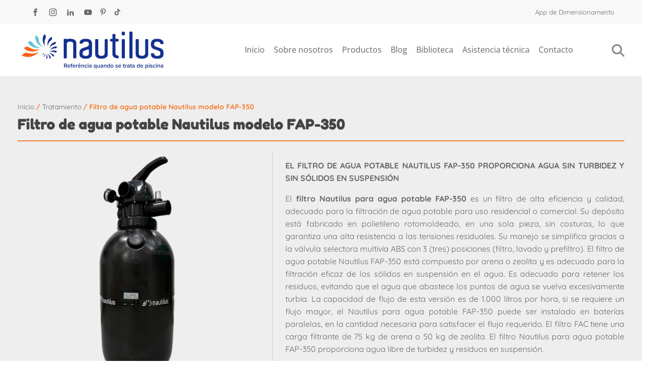

--- FILE ---
content_type: text/html; charset=UTF-8
request_url: https://nautilusbr.com/es/producto/nautilus-modelo-fap-350-2-filtro-de-agua-portatil/
body_size: 66106
content:
<!DOCTYPE html>
<html lang="es-ES" >
<head><meta charset="UTF-8"><script>if(navigator.userAgent.match(/MSIE|Internet Explorer/i)||navigator.userAgent.match(/Trident\/7\..*?rv:11/i)){var href=document.location.href;if(!href.match(/[?&]nowprocket/)){if(href.indexOf("?")==-1){if(href.indexOf("#")==-1){document.location.href=href+"?nowprocket=1"}else{document.location.href=href.replace("#","?nowprocket=1#")}}else{if(href.indexOf("#")==-1){document.location.href=href+"&nowprocket=1"}else{document.location.href=href.replace("#","&nowprocket=1#")}}}}</script><script>(()=>{class RocketLazyLoadScripts{constructor(){this.v="2.0.4",this.userEvents=["keydown","keyup","mousedown","mouseup","mousemove","mouseover","mouseout","touchmove","touchstart","touchend","touchcancel","wheel","click","dblclick","input"],this.attributeEvents=["onblur","onclick","oncontextmenu","ondblclick","onfocus","onmousedown","onmouseenter","onmouseleave","onmousemove","onmouseout","onmouseover","onmouseup","onmousewheel","onscroll","onsubmit"]}async t(){this.i(),this.o(),/iP(ad|hone)/.test(navigator.userAgent)&&this.h(),this.u(),this.l(this),this.m(),this.k(this),this.p(this),this._(),await Promise.all([this.R(),this.L()]),this.lastBreath=Date.now(),this.S(this),this.P(),this.D(),this.O(),this.M(),await this.C(this.delayedScripts.normal),await this.C(this.delayedScripts.defer),await this.C(this.delayedScripts.async),await this.T(),await this.F(),await this.j(),await this.A(),window.dispatchEvent(new Event("rocket-allScriptsLoaded")),this.everythingLoaded=!0,this.lastTouchEnd&&await new Promise(t=>setTimeout(t,500-Date.now()+this.lastTouchEnd)),this.I(),this.H(),this.U(),this.W()}i(){this.CSPIssue=sessionStorage.getItem("rocketCSPIssue"),document.addEventListener("securitypolicyviolation",t=>{this.CSPIssue||"script-src-elem"!==t.violatedDirective||"data"!==t.blockedURI||(this.CSPIssue=!0,sessionStorage.setItem("rocketCSPIssue",!0))},{isRocket:!0})}o(){window.addEventListener("pageshow",t=>{this.persisted=t.persisted,this.realWindowLoadedFired=!0},{isRocket:!0}),window.addEventListener("pagehide",()=>{this.onFirstUserAction=null},{isRocket:!0})}h(){let t;function e(e){t=e}window.addEventListener("touchstart",e,{isRocket:!0}),window.addEventListener("touchend",function i(o){o.changedTouches[0]&&t.changedTouches[0]&&Math.abs(o.changedTouches[0].pageX-t.changedTouches[0].pageX)<10&&Math.abs(o.changedTouches[0].pageY-t.changedTouches[0].pageY)<10&&o.timeStamp-t.timeStamp<200&&(window.removeEventListener("touchstart",e,{isRocket:!0}),window.removeEventListener("touchend",i,{isRocket:!0}),"INPUT"===o.target.tagName&&"text"===o.target.type||(o.target.dispatchEvent(new TouchEvent("touchend",{target:o.target,bubbles:!0})),o.target.dispatchEvent(new MouseEvent("mouseover",{target:o.target,bubbles:!0})),o.target.dispatchEvent(new PointerEvent("click",{target:o.target,bubbles:!0,cancelable:!0,detail:1,clientX:o.changedTouches[0].clientX,clientY:o.changedTouches[0].clientY})),event.preventDefault()))},{isRocket:!0})}q(t){this.userActionTriggered||("mousemove"!==t.type||this.firstMousemoveIgnored?"keyup"===t.type||"mouseover"===t.type||"mouseout"===t.type||(this.userActionTriggered=!0,this.onFirstUserAction&&this.onFirstUserAction()):this.firstMousemoveIgnored=!0),"click"===t.type&&t.preventDefault(),t.stopPropagation(),t.stopImmediatePropagation(),"touchstart"===this.lastEvent&&"touchend"===t.type&&(this.lastTouchEnd=Date.now()),"click"===t.type&&(this.lastTouchEnd=0),this.lastEvent=t.type,t.composedPath&&t.composedPath()[0].getRootNode()instanceof ShadowRoot&&(t.rocketTarget=t.composedPath()[0]),this.savedUserEvents.push(t)}u(){this.savedUserEvents=[],this.userEventHandler=this.q.bind(this),this.userEvents.forEach(t=>window.addEventListener(t,this.userEventHandler,{passive:!1,isRocket:!0})),document.addEventListener("visibilitychange",this.userEventHandler,{isRocket:!0})}U(){this.userEvents.forEach(t=>window.removeEventListener(t,this.userEventHandler,{passive:!1,isRocket:!0})),document.removeEventListener("visibilitychange",this.userEventHandler,{isRocket:!0}),this.savedUserEvents.forEach(t=>{(t.rocketTarget||t.target).dispatchEvent(new window[t.constructor.name](t.type,t))})}m(){const t="return false",e=Array.from(this.attributeEvents,t=>"data-rocket-"+t),i="["+this.attributeEvents.join("],[")+"]",o="[data-rocket-"+this.attributeEvents.join("],[data-rocket-")+"]",s=(e,i,o)=>{o&&o!==t&&(e.setAttribute("data-rocket-"+i,o),e["rocket"+i]=new Function("event",o),e.setAttribute(i,t))};new MutationObserver(t=>{for(const n of t)"attributes"===n.type&&(n.attributeName.startsWith("data-rocket-")||this.everythingLoaded?n.attributeName.startsWith("data-rocket-")&&this.everythingLoaded&&this.N(n.target,n.attributeName.substring(12)):s(n.target,n.attributeName,n.target.getAttribute(n.attributeName))),"childList"===n.type&&n.addedNodes.forEach(t=>{if(t.nodeType===Node.ELEMENT_NODE)if(this.everythingLoaded)for(const i of[t,...t.querySelectorAll(o)])for(const t of i.getAttributeNames())e.includes(t)&&this.N(i,t.substring(12));else for(const e of[t,...t.querySelectorAll(i)])for(const t of e.getAttributeNames())this.attributeEvents.includes(t)&&s(e,t,e.getAttribute(t))})}).observe(document,{subtree:!0,childList:!0,attributeFilter:[...this.attributeEvents,...e]})}I(){this.attributeEvents.forEach(t=>{document.querySelectorAll("[data-rocket-"+t+"]").forEach(e=>{this.N(e,t)})})}N(t,e){const i=t.getAttribute("data-rocket-"+e);i&&(t.setAttribute(e,i),t.removeAttribute("data-rocket-"+e))}k(t){Object.defineProperty(HTMLElement.prototype,"onclick",{get(){return this.rocketonclick||null},set(e){this.rocketonclick=e,this.setAttribute(t.everythingLoaded?"onclick":"data-rocket-onclick","this.rocketonclick(event)")}})}S(t){function e(e,i){let o=e[i];e[i]=null,Object.defineProperty(e,i,{get:()=>o,set(s){t.everythingLoaded?o=s:e["rocket"+i]=o=s}})}e(document,"onreadystatechange"),e(window,"onload"),e(window,"onpageshow");try{Object.defineProperty(document,"readyState",{get:()=>t.rocketReadyState,set(e){t.rocketReadyState=e},configurable:!0}),document.readyState="loading"}catch(t){console.log("WPRocket DJE readyState conflict, bypassing")}}l(t){this.originalAddEventListener=EventTarget.prototype.addEventListener,this.originalRemoveEventListener=EventTarget.prototype.removeEventListener,this.savedEventListeners=[],EventTarget.prototype.addEventListener=function(e,i,o){o&&o.isRocket||!t.B(e,this)&&!t.userEvents.includes(e)||t.B(e,this)&&!t.userActionTriggered||e.startsWith("rocket-")||t.everythingLoaded?t.originalAddEventListener.call(this,e,i,o):(t.savedEventListeners.push({target:this,remove:!1,type:e,func:i,options:o}),"mouseenter"!==e&&"mouseleave"!==e||t.originalAddEventListener.call(this,e,t.savedUserEvents.push,o))},EventTarget.prototype.removeEventListener=function(e,i,o){o&&o.isRocket||!t.B(e,this)&&!t.userEvents.includes(e)||t.B(e,this)&&!t.userActionTriggered||e.startsWith("rocket-")||t.everythingLoaded?t.originalRemoveEventListener.call(this,e,i,o):t.savedEventListeners.push({target:this,remove:!0,type:e,func:i,options:o})}}J(t,e){this.savedEventListeners=this.savedEventListeners.filter(i=>{let o=i.type,s=i.target||window;return e!==o||t!==s||(this.B(o,s)&&(i.type="rocket-"+o),this.$(i),!1)})}H(){EventTarget.prototype.addEventListener=this.originalAddEventListener,EventTarget.prototype.removeEventListener=this.originalRemoveEventListener,this.savedEventListeners.forEach(t=>this.$(t))}$(t){t.remove?this.originalRemoveEventListener.call(t.target,t.type,t.func,t.options):this.originalAddEventListener.call(t.target,t.type,t.func,t.options)}p(t){let e;function i(e){return t.everythingLoaded?e:e.split(" ").map(t=>"load"===t||t.startsWith("load.")?"rocket-jquery-load":t).join(" ")}function o(o){function s(e){const s=o.fn[e];o.fn[e]=o.fn.init.prototype[e]=function(){return this[0]===window&&t.userActionTriggered&&("string"==typeof arguments[0]||arguments[0]instanceof String?arguments[0]=i(arguments[0]):"object"==typeof arguments[0]&&Object.keys(arguments[0]).forEach(t=>{const e=arguments[0][t];delete arguments[0][t],arguments[0][i(t)]=e})),s.apply(this,arguments),this}}if(o&&o.fn&&!t.allJQueries.includes(o)){const e={DOMContentLoaded:[],"rocket-DOMContentLoaded":[]};for(const t in e)document.addEventListener(t,()=>{e[t].forEach(t=>t())},{isRocket:!0});o.fn.ready=o.fn.init.prototype.ready=function(i){function s(){parseInt(o.fn.jquery)>2?setTimeout(()=>i.bind(document)(o)):i.bind(document)(o)}return"function"==typeof i&&(t.realDomReadyFired?!t.userActionTriggered||t.fauxDomReadyFired?s():e["rocket-DOMContentLoaded"].push(s):e.DOMContentLoaded.push(s)),o([])},s("on"),s("one"),s("off"),t.allJQueries.push(o)}e=o}t.allJQueries=[],o(window.jQuery),Object.defineProperty(window,"jQuery",{get:()=>e,set(t){o(t)}})}P(){const t=new Map;document.write=document.writeln=function(e){const i=document.currentScript,o=document.createRange(),s=i.parentElement;let n=t.get(i);void 0===n&&(n=i.nextSibling,t.set(i,n));const c=document.createDocumentFragment();o.setStart(c,0),c.appendChild(o.createContextualFragment(e)),s.insertBefore(c,n)}}async R(){return new Promise(t=>{this.userActionTriggered?t():this.onFirstUserAction=t})}async L(){return new Promise(t=>{document.addEventListener("DOMContentLoaded",()=>{this.realDomReadyFired=!0,t()},{isRocket:!0})})}async j(){return this.realWindowLoadedFired?Promise.resolve():new Promise(t=>{window.addEventListener("load",t,{isRocket:!0})})}M(){this.pendingScripts=[];this.scriptsMutationObserver=new MutationObserver(t=>{for(const e of t)e.addedNodes.forEach(t=>{"SCRIPT"!==t.tagName||t.noModule||t.isWPRocket||this.pendingScripts.push({script:t,promise:new Promise(e=>{const i=()=>{const i=this.pendingScripts.findIndex(e=>e.script===t);i>=0&&this.pendingScripts.splice(i,1),e()};t.addEventListener("load",i,{isRocket:!0}),t.addEventListener("error",i,{isRocket:!0}),setTimeout(i,1e3)})})})}),this.scriptsMutationObserver.observe(document,{childList:!0,subtree:!0})}async F(){await this.X(),this.pendingScripts.length?(await this.pendingScripts[0].promise,await this.F()):this.scriptsMutationObserver.disconnect()}D(){this.delayedScripts={normal:[],async:[],defer:[]},document.querySelectorAll("script[type$=rocketlazyloadscript]").forEach(t=>{t.hasAttribute("data-rocket-src")?t.hasAttribute("async")&&!1!==t.async?this.delayedScripts.async.push(t):t.hasAttribute("defer")&&!1!==t.defer||"module"===t.getAttribute("data-rocket-type")?this.delayedScripts.defer.push(t):this.delayedScripts.normal.push(t):this.delayedScripts.normal.push(t)})}async _(){await this.L();let t=[];document.querySelectorAll("script[type$=rocketlazyloadscript][data-rocket-src]").forEach(e=>{let i=e.getAttribute("data-rocket-src");if(i&&!i.startsWith("data:")){i.startsWith("//")&&(i=location.protocol+i);try{const o=new URL(i).origin;o!==location.origin&&t.push({src:o,crossOrigin:e.crossOrigin||"module"===e.getAttribute("data-rocket-type")})}catch(t){}}}),t=[...new Map(t.map(t=>[JSON.stringify(t),t])).values()],this.Y(t,"preconnect")}async G(t){if(await this.K(),!0!==t.noModule||!("noModule"in HTMLScriptElement.prototype))return new Promise(e=>{let i;function o(){(i||t).setAttribute("data-rocket-status","executed"),e()}try{if(navigator.userAgent.includes("Firefox/")||""===navigator.vendor||this.CSPIssue)i=document.createElement("script"),[...t.attributes].forEach(t=>{let e=t.nodeName;"type"!==e&&("data-rocket-type"===e&&(e="type"),"data-rocket-src"===e&&(e="src"),i.setAttribute(e,t.nodeValue))}),t.text&&(i.text=t.text),t.nonce&&(i.nonce=t.nonce),i.hasAttribute("src")?(i.addEventListener("load",o,{isRocket:!0}),i.addEventListener("error",()=>{i.setAttribute("data-rocket-status","failed-network"),e()},{isRocket:!0}),setTimeout(()=>{i.isConnected||e()},1)):(i.text=t.text,o()),i.isWPRocket=!0,t.parentNode.replaceChild(i,t);else{const i=t.getAttribute("data-rocket-type"),s=t.getAttribute("data-rocket-src");i?(t.type=i,t.removeAttribute("data-rocket-type")):t.removeAttribute("type"),t.addEventListener("load",o,{isRocket:!0}),t.addEventListener("error",i=>{this.CSPIssue&&i.target.src.startsWith("data:")?(console.log("WPRocket: CSP fallback activated"),t.removeAttribute("src"),this.G(t).then(e)):(t.setAttribute("data-rocket-status","failed-network"),e())},{isRocket:!0}),s?(t.fetchPriority="high",t.removeAttribute("data-rocket-src"),t.src=s):t.src="data:text/javascript;base64,"+window.btoa(unescape(encodeURIComponent(t.text)))}}catch(i){t.setAttribute("data-rocket-status","failed-transform"),e()}});t.setAttribute("data-rocket-status","skipped")}async C(t){const e=t.shift();return e?(e.isConnected&&await this.G(e),this.C(t)):Promise.resolve()}O(){this.Y([...this.delayedScripts.normal,...this.delayedScripts.defer,...this.delayedScripts.async],"preload")}Y(t,e){this.trash=this.trash||[];let i=!0;var o=document.createDocumentFragment();t.forEach(t=>{const s=t.getAttribute&&t.getAttribute("data-rocket-src")||t.src;if(s&&!s.startsWith("data:")){const n=document.createElement("link");n.href=s,n.rel=e,"preconnect"!==e&&(n.as="script",n.fetchPriority=i?"high":"low"),t.getAttribute&&"module"===t.getAttribute("data-rocket-type")&&(n.crossOrigin=!0),t.crossOrigin&&(n.crossOrigin=t.crossOrigin),t.integrity&&(n.integrity=t.integrity),t.nonce&&(n.nonce=t.nonce),o.appendChild(n),this.trash.push(n),i=!1}}),document.head.appendChild(o)}W(){this.trash.forEach(t=>t.remove())}async T(){try{document.readyState="interactive"}catch(t){}this.fauxDomReadyFired=!0;try{await this.K(),this.J(document,"readystatechange"),document.dispatchEvent(new Event("rocket-readystatechange")),await this.K(),document.rocketonreadystatechange&&document.rocketonreadystatechange(),await this.K(),this.J(document,"DOMContentLoaded"),document.dispatchEvent(new Event("rocket-DOMContentLoaded")),await this.K(),this.J(window,"DOMContentLoaded"),window.dispatchEvent(new Event("rocket-DOMContentLoaded"))}catch(t){console.error(t)}}async A(){try{document.readyState="complete"}catch(t){}try{await this.K(),this.J(document,"readystatechange"),document.dispatchEvent(new Event("rocket-readystatechange")),await this.K(),document.rocketonreadystatechange&&document.rocketonreadystatechange(),await this.K(),this.J(window,"load"),window.dispatchEvent(new Event("rocket-load")),await this.K(),window.rocketonload&&window.rocketonload(),await this.K(),this.allJQueries.forEach(t=>t(window).trigger("rocket-jquery-load")),await this.K(),this.J(window,"pageshow");const t=new Event("rocket-pageshow");t.persisted=this.persisted,window.dispatchEvent(t),await this.K(),window.rocketonpageshow&&window.rocketonpageshow({persisted:this.persisted})}catch(t){console.error(t)}}async K(){Date.now()-this.lastBreath>45&&(await this.X(),this.lastBreath=Date.now())}async X(){return document.hidden?new Promise(t=>setTimeout(t)):new Promise(t=>requestAnimationFrame(t))}B(t,e){return e===document&&"readystatechange"===t||(e===document&&"DOMContentLoaded"===t||(e===window&&"DOMContentLoaded"===t||(e===window&&"load"===t||e===window&&"pageshow"===t)))}static run(){(new RocketLazyLoadScripts).t()}}RocketLazyLoadScripts.run()})();</script>

<meta name="viewport" content="width=device-width, initial-scale=1.0">
<!-- WP_HEAD() START -->
<script data-cfasync="false" data-no-defer="1" data-no-minify="1" data-no-optimize="1">var ewww_webp_supported=!1;function check_webp_feature(A,e){var w;e=void 0!==e?e:function(){},ewww_webp_supported?e(ewww_webp_supported):((w=new Image).onload=function(){ewww_webp_supported=0<w.width&&0<w.height,e&&e(ewww_webp_supported)},w.onerror=function(){e&&e(!1)},w.src="data:image/webp;base64,"+{alpha:"UklGRkoAAABXRUJQVlA4WAoAAAAQAAAAAAAAAAAAQUxQSAwAAAARBxAR/Q9ERP8DAABWUDggGAAAABQBAJ0BKgEAAQAAAP4AAA3AAP7mtQAAAA=="}[A])}check_webp_feature("alpha");</script><script data-cfasync="false" data-no-defer="1" data-no-minify="1" data-no-optimize="1">var Arrive=function(c,w){"use strict";if(c.MutationObserver&&"undefined"!=typeof HTMLElement){var r,a=0,u=(r=HTMLElement.prototype.matches||HTMLElement.prototype.webkitMatchesSelector||HTMLElement.prototype.mozMatchesSelector||HTMLElement.prototype.msMatchesSelector,{matchesSelector:function(e,t){return e instanceof HTMLElement&&r.call(e,t)},addMethod:function(e,t,r){var a=e[t];e[t]=function(){return r.length==arguments.length?r.apply(this,arguments):"function"==typeof a?a.apply(this,arguments):void 0}},callCallbacks:function(e,t){t&&t.options.onceOnly&&1==t.firedElems.length&&(e=[e[0]]);for(var r,a=0;r=e[a];a++)r&&r.callback&&r.callback.call(r.elem,r.elem);t&&t.options.onceOnly&&1==t.firedElems.length&&t.me.unbindEventWithSelectorAndCallback.call(t.target,t.selector,t.callback)},checkChildNodesRecursively:function(e,t,r,a){for(var i,n=0;i=e[n];n++)r(i,t,a)&&a.push({callback:t.callback,elem:i}),0<i.childNodes.length&&u.checkChildNodesRecursively(i.childNodes,t,r,a)},mergeArrays:function(e,t){var r,a={};for(r in e)e.hasOwnProperty(r)&&(a[r]=e[r]);for(r in t)t.hasOwnProperty(r)&&(a[r]=t[r]);return a},toElementsArray:function(e){return e=void 0!==e&&("number"!=typeof e.length||e===c)?[e]:e}}),e=(l.prototype.addEvent=function(e,t,r,a){a={target:e,selector:t,options:r,callback:a,firedElems:[]};return this._beforeAdding&&this._beforeAdding(a),this._eventsBucket.push(a),a},l.prototype.removeEvent=function(e){for(var t,r=this._eventsBucket.length-1;t=this._eventsBucket[r];r--)e(t)&&(this._beforeRemoving&&this._beforeRemoving(t),(t=this._eventsBucket.splice(r,1))&&t.length&&(t[0].callback=null))},l.prototype.beforeAdding=function(e){this._beforeAdding=e},l.prototype.beforeRemoving=function(e){this._beforeRemoving=e},l),t=function(i,n){var o=new e,l=this,s={fireOnAttributesModification:!1};return o.beforeAdding(function(t){var e=t.target;e!==c.document&&e!==c||(e=document.getElementsByTagName("html")[0]);var r=new MutationObserver(function(e){n.call(this,e,t)}),a=i(t.options);r.observe(e,a),t.observer=r,t.me=l}),o.beforeRemoving(function(e){e.observer.disconnect()}),this.bindEvent=function(e,t,r){t=u.mergeArrays(s,t);for(var a=u.toElementsArray(this),i=0;i<a.length;i++)o.addEvent(a[i],e,t,r)},this.unbindEvent=function(){var r=u.toElementsArray(this);o.removeEvent(function(e){for(var t=0;t<r.length;t++)if(this===w||e.target===r[t])return!0;return!1})},this.unbindEventWithSelectorOrCallback=function(r){var a=u.toElementsArray(this),i=r,e="function"==typeof r?function(e){for(var t=0;t<a.length;t++)if((this===w||e.target===a[t])&&e.callback===i)return!0;return!1}:function(e){for(var t=0;t<a.length;t++)if((this===w||e.target===a[t])&&e.selector===r)return!0;return!1};o.removeEvent(e)},this.unbindEventWithSelectorAndCallback=function(r,a){var i=u.toElementsArray(this);o.removeEvent(function(e){for(var t=0;t<i.length;t++)if((this===w||e.target===i[t])&&e.selector===r&&e.callback===a)return!0;return!1})},this},i=new function(){var s={fireOnAttributesModification:!1,onceOnly:!1,existing:!1};function n(e,t,r){return!(!u.matchesSelector(e,t.selector)||(e._id===w&&(e._id=a++),-1!=t.firedElems.indexOf(e._id)))&&(t.firedElems.push(e._id),!0)}var c=(i=new t(function(e){var t={attributes:!1,childList:!0,subtree:!0};return e.fireOnAttributesModification&&(t.attributes=!0),t},function(e,i){e.forEach(function(e){var t=e.addedNodes,r=e.target,a=[];null!==t&&0<t.length?u.checkChildNodesRecursively(t,i,n,a):"attributes"===e.type&&n(r,i)&&a.push({callback:i.callback,elem:r}),u.callCallbacks(a,i)})})).bindEvent;return i.bindEvent=function(e,t,r){t=void 0===r?(r=t,s):u.mergeArrays(s,t);var a=u.toElementsArray(this);if(t.existing){for(var i=[],n=0;n<a.length;n++)for(var o=a[n].querySelectorAll(e),l=0;l<o.length;l++)i.push({callback:r,elem:o[l]});if(t.onceOnly&&i.length)return r.call(i[0].elem,i[0].elem);setTimeout(u.callCallbacks,1,i)}c.call(this,e,t,r)},i},o=new function(){var a={};function i(e,t){return u.matchesSelector(e,t.selector)}var n=(o=new t(function(){return{childList:!0,subtree:!0}},function(e,r){e.forEach(function(e){var t=e.removedNodes,e=[];null!==t&&0<t.length&&u.checkChildNodesRecursively(t,r,i,e),u.callCallbacks(e,r)})})).bindEvent;return o.bindEvent=function(e,t,r){t=void 0===r?(r=t,a):u.mergeArrays(a,t),n.call(this,e,t,r)},o};d(HTMLElement.prototype),d(NodeList.prototype),d(HTMLCollection.prototype),d(HTMLDocument.prototype),d(Window.prototype);var n={};return s(i,n,"unbindAllArrive"),s(o,n,"unbindAllLeave"),n}function l(){this._eventsBucket=[],this._beforeAdding=null,this._beforeRemoving=null}function s(e,t,r){u.addMethod(t,r,e.unbindEvent),u.addMethod(t,r,e.unbindEventWithSelectorOrCallback),u.addMethod(t,r,e.unbindEventWithSelectorAndCallback)}function d(e){e.arrive=i.bindEvent,s(i,e,"unbindArrive"),e.leave=o.bindEvent,s(o,e,"unbindLeave")}}(window,void 0),ewww_webp_supported=!1;function check_webp_feature(e,t){var r;ewww_webp_supported?t(ewww_webp_supported):((r=new Image).onload=function(){ewww_webp_supported=0<r.width&&0<r.height,t(ewww_webp_supported)},r.onerror=function(){t(!1)},r.src="data:image/webp;base64,"+{alpha:"UklGRkoAAABXRUJQVlA4WAoAAAAQAAAAAAAAAAAAQUxQSAwAAAARBxAR/Q9ERP8DAABWUDggGAAAABQBAJ0BKgEAAQAAAP4AAA3AAP7mtQAAAA==",animation:"UklGRlIAAABXRUJQVlA4WAoAAAASAAAAAAAAAAAAQU5JTQYAAAD/////AABBTk1GJgAAAAAAAAAAAAAAAAAAAGQAAABWUDhMDQAAAC8AAAAQBxAREYiI/gcA"}[e])}function ewwwLoadImages(e){if(e){for(var t=document.querySelectorAll(".batch-image img, .image-wrapper a, .ngg-pro-masonry-item a, .ngg-galleria-offscreen-seo-wrapper a"),r=0,a=t.length;r<a;r++)ewwwAttr(t[r],"data-src",t[r].getAttribute("data-webp")),ewwwAttr(t[r],"data-thumbnail",t[r].getAttribute("data-webp-thumbnail"));for(var i=document.querySelectorAll("div.woocommerce-product-gallery__image"),r=0,a=i.length;r<a;r++)ewwwAttr(i[r],"data-thumb",i[r].getAttribute("data-webp-thumb"))}for(var n=document.querySelectorAll("video"),r=0,a=n.length;r<a;r++)ewwwAttr(n[r],"poster",e?n[r].getAttribute("data-poster-webp"):n[r].getAttribute("data-poster-image"));for(var o,l=document.querySelectorAll("img.ewww_webp_lazy_load"),r=0,a=l.length;r<a;r++)e&&(ewwwAttr(l[r],"data-lazy-srcset",l[r].getAttribute("data-lazy-srcset-webp")),ewwwAttr(l[r],"data-srcset",l[r].getAttribute("data-srcset-webp")),ewwwAttr(l[r],"data-lazy-src",l[r].getAttribute("data-lazy-src-webp")),ewwwAttr(l[r],"data-src",l[r].getAttribute("data-src-webp")),ewwwAttr(l[r],"data-orig-file",l[r].getAttribute("data-webp-orig-file")),ewwwAttr(l[r],"data-medium-file",l[r].getAttribute("data-webp-medium-file")),ewwwAttr(l[r],"data-large-file",l[r].getAttribute("data-webp-large-file")),null!=(o=l[r].getAttribute("srcset"))&&!1!==o&&o.includes("R0lGOD")&&ewwwAttr(l[r],"src",l[r].getAttribute("data-lazy-src-webp"))),l[r].className=l[r].className.replace(/\bewww_webp_lazy_load\b/,"");for(var s=document.querySelectorAll(".ewww_webp"),r=0,a=s.length;r<a;r++)e?(ewwwAttr(s[r],"srcset",s[r].getAttribute("data-srcset-webp")),ewwwAttr(s[r],"src",s[r].getAttribute("data-src-webp")),ewwwAttr(s[r],"data-orig-file",s[r].getAttribute("data-webp-orig-file")),ewwwAttr(s[r],"data-medium-file",s[r].getAttribute("data-webp-medium-file")),ewwwAttr(s[r],"data-large-file",s[r].getAttribute("data-webp-large-file")),ewwwAttr(s[r],"data-large_image",s[r].getAttribute("data-webp-large_image")),ewwwAttr(s[r],"data-src",s[r].getAttribute("data-webp-src"))):(ewwwAttr(s[r],"srcset",s[r].getAttribute("data-srcset-img")),ewwwAttr(s[r],"src",s[r].getAttribute("data-src-img"))),s[r].className=s[r].className.replace(/\bewww_webp\b/,"ewww_webp_loaded");window.jQuery&&jQuery.fn.isotope&&jQuery.fn.imagesLoaded&&(jQuery(".fusion-posts-container-infinite").imagesLoaded(function(){jQuery(".fusion-posts-container-infinite").hasClass("isotope")&&jQuery(".fusion-posts-container-infinite").isotope()}),jQuery(".fusion-portfolio:not(.fusion-recent-works) .fusion-portfolio-wrapper").imagesLoaded(function(){jQuery(".fusion-portfolio:not(.fusion-recent-works) .fusion-portfolio-wrapper").isotope()}))}function ewwwWebPInit(e){ewwwLoadImages(e),ewwwNggLoadGalleries(e),document.arrive(".ewww_webp",function(){ewwwLoadImages(e)}),document.arrive(".ewww_webp_lazy_load",function(){ewwwLoadImages(e)}),document.arrive("videos",function(){ewwwLoadImages(e)}),"loading"==document.readyState?document.addEventListener("DOMContentLoaded",ewwwJSONParserInit):("undefined"!=typeof galleries&&ewwwNggParseGalleries(e),ewwwWooParseVariations(e))}function ewwwAttr(e,t,r){null!=r&&!1!==r&&e.setAttribute(t,r)}function ewwwJSONParserInit(){"undefined"!=typeof galleries&&check_webp_feature("alpha",ewwwNggParseGalleries),check_webp_feature("alpha",ewwwWooParseVariations)}function ewwwWooParseVariations(e){if(e)for(var t=document.querySelectorAll("form.variations_form"),r=0,a=t.length;r<a;r++){var i=t[r].getAttribute("data-product_variations"),n=!1;try{for(var o in i=JSON.parse(i))void 0!==i[o]&&void 0!==i[o].image&&(void 0!==i[o].image.src_webp&&(i[o].image.src=i[o].image.src_webp,n=!0),void 0!==i[o].image.srcset_webp&&(i[o].image.srcset=i[o].image.srcset_webp,n=!0),void 0!==i[o].image.full_src_webp&&(i[o].image.full_src=i[o].image.full_src_webp,n=!0),void 0!==i[o].image.gallery_thumbnail_src_webp&&(i[o].image.gallery_thumbnail_src=i[o].image.gallery_thumbnail_src_webp,n=!0),void 0!==i[o].image.thumb_src_webp&&(i[o].image.thumb_src=i[o].image.thumb_src_webp,n=!0));n&&ewwwAttr(t[r],"data-product_variations",JSON.stringify(i))}catch(e){}}}function ewwwNggParseGalleries(e){if(e)for(var t in galleries){var r=galleries[t];galleries[t].images_list=ewwwNggParseImageList(r.images_list)}}function ewwwNggLoadGalleries(e){e&&document.addEventListener("ngg.galleria.themeadded",function(e,t){window.ngg_galleria._create_backup=window.ngg_galleria.create,window.ngg_galleria.create=function(e,t){var r=$(e).data("id");return galleries["gallery_"+r].images_list=ewwwNggParseImageList(galleries["gallery_"+r].images_list),window.ngg_galleria._create_backup(e,t)}})}function ewwwNggParseImageList(e){for(var t in e){var r=e[t];if(void 0!==r["image-webp"]&&(e[t].image=r["image-webp"],delete e[t]["image-webp"]),void 0!==r["thumb-webp"]&&(e[t].thumb=r["thumb-webp"],delete e[t]["thumb-webp"]),void 0!==r.full_image_webp&&(e[t].full_image=r.full_image_webp,delete e[t].full_image_webp),void 0!==r.srcsets)for(var a in r.srcsets)nggSrcset=r.srcsets[a],void 0!==r.srcsets[a+"-webp"]&&(e[t].srcsets[a]=r.srcsets[a+"-webp"],delete e[t].srcsets[a+"-webp"]);if(void 0!==r.full_srcsets)for(var i in r.full_srcsets)nggFSrcset=r.full_srcsets[i],void 0!==r.full_srcsets[i+"-webp"]&&(e[t].full_srcsets[i]=r.full_srcsets[i+"-webp"],delete e[t].full_srcsets[i+"-webp"])}return e}check_webp_feature("alpha",ewwwWebPInit);</script>

<meta name='robots' content='index, follow, max-image-preview:large, max-snippet:-1, max-video-preview:-1' />
<meta name="dlm-version" content="5.1.6">
<!-- Google Tag Manager for WordPress by gtm4wp.com -->
<script data-cfasync="false" data-pagespeed-no-defer>
	var gtm4wp_datalayer_name = "dataLayer";
	var dataLayer = dataLayer || [];
</script>
<!-- End Google Tag Manager for WordPress by gtm4wp.com -->
	<!-- This site is optimized with the Yoast SEO Premium plugin v26.7 (Yoast SEO v26.7) - https://yoast.com/wordpress/plugins/seo/ -->
	<title>Filtro de agua potable Nautilus modelo FAP-350 - Equipamentos Para Piscinas | Filtros e Bombas Nautilus</title>
<link data-rocket-prefetch href="https://www.gstatic.com" rel="dns-prefetch">
<link data-rocket-prefetch href="https://www.googletagmanager.com" rel="dns-prefetch">
<link data-rocket-prefetch href="https://fonts.googleapis.com" rel="dns-prefetch">
<link data-rocket-prefetch href="https://challenges.cloudflare.com" rel="dns-prefetch">
<link data-rocket-prefetch href="https://www.google.com" rel="dns-prefetch">
<link data-rocket-preload as="style" href="https://fonts.googleapis.com/css?family=Open%20Sans%3A100%2C200%2C300%2C400%2C500%2C600%2C700%2C800%2C900%7CSource%20Sans%20Pro%3A100%2C200%2C300%2C400%2C500%2C600%2C700%2C800%2C900%7CQuicksand%3A100%2C200%2C300%2C400%2C500%2C600%2C700%2C800%2C900%7CFredoka%3A100%2C200%2C300%2C400%2C500%2C600%2C700%2C800%2C900&#038;display=swap" rel="preload">
<link href="https://fonts.googleapis.com/css?family=Open%20Sans%3A100%2C200%2C300%2C400%2C500%2C600%2C700%2C800%2C900%7CSource%20Sans%20Pro%3A100%2C200%2C300%2C400%2C500%2C600%2C700%2C800%2C900%7CQuicksand%3A100%2C200%2C300%2C400%2C500%2C600%2C700%2C800%2C900%7CFredoka%3A100%2C200%2C300%2C400%2C500%2C600%2C700%2C800%2C900&#038;display=swap" media="print" onload="this.media=&#039;all&#039;" rel="stylesheet">
<style id="wpr-usedcss">@font-face{font-display:swap;font-family:Fredoka;font-style:normal;font-weight:300;font-stretch:100%;src:url(https://fonts.gstatic.com/s/fredoka/v17/X7n64b87HvSqjb_WIi2yDCRwoQ_k7367_DWu89U.woff2) format('woff2');unicode-range:U+0000-00FF,U+0131,U+0152-0153,U+02BB-02BC,U+02C6,U+02DA,U+02DC,U+0304,U+0308,U+0329,U+2000-206F,U+20AC,U+2122,U+2191,U+2193,U+2212,U+2215,U+FEFF,U+FFFD}@font-face{font-display:swap;font-family:Fredoka;font-style:normal;font-weight:400;font-stretch:100%;src:url(https://fonts.gstatic.com/s/fredoka/v17/X7n64b87HvSqjb_WIi2yDCRwoQ_k7367_DWu89U.woff2) format('woff2');unicode-range:U+0000-00FF,U+0131,U+0152-0153,U+02BB-02BC,U+02C6,U+02DA,U+02DC,U+0304,U+0308,U+0329,U+2000-206F,U+20AC,U+2122,U+2191,U+2193,U+2212,U+2215,U+FEFF,U+FFFD}@font-face{font-display:swap;font-family:Fredoka;font-style:normal;font-weight:500;font-stretch:100%;src:url(https://fonts.gstatic.com/s/fredoka/v17/X7n64b87HvSqjb_WIi2yDCRwoQ_k7367_DWu89U.woff2) format('woff2');unicode-range:U+0000-00FF,U+0131,U+0152-0153,U+02BB-02BC,U+02C6,U+02DA,U+02DC,U+0304,U+0308,U+0329,U+2000-206F,U+20AC,U+2122,U+2191,U+2193,U+2212,U+2215,U+FEFF,U+FFFD}@font-face{font-display:swap;font-family:Fredoka;font-style:normal;font-weight:600;font-stretch:100%;src:url(https://fonts.gstatic.com/s/fredoka/v17/X7n64b87HvSqjb_WIi2yDCRwoQ_k7367_DWu89U.woff2) format('woff2');unicode-range:U+0000-00FF,U+0131,U+0152-0153,U+02BB-02BC,U+02C6,U+02DA,U+02DC,U+0304,U+0308,U+0329,U+2000-206F,U+20AC,U+2122,U+2191,U+2193,U+2212,U+2215,U+FEFF,U+FFFD}@font-face{font-display:swap;font-family:Fredoka;font-style:normal;font-weight:700;font-stretch:100%;src:url(https://fonts.gstatic.com/s/fredoka/v17/X7n64b87HvSqjb_WIi2yDCRwoQ_k7367_DWu89U.woff2) format('woff2');unicode-range:U+0000-00FF,U+0131,U+0152-0153,U+02BB-02BC,U+02C6,U+02DA,U+02DC,U+0304,U+0308,U+0329,U+2000-206F,U+20AC,U+2122,U+2191,U+2193,U+2212,U+2215,U+FEFF,U+FFFD}@font-face{font-display:swap;font-family:'Open Sans';font-style:normal;font-weight:300;font-stretch:100%;src:url(https://fonts.gstatic.com/s/opensans/v44/memvYaGs126MiZpBA-UvWbX2vVnXBbObj2OVTS-muw.woff2) format('woff2');unicode-range:U+0000-00FF,U+0131,U+0152-0153,U+02BB-02BC,U+02C6,U+02DA,U+02DC,U+0304,U+0308,U+0329,U+2000-206F,U+20AC,U+2122,U+2191,U+2193,U+2212,U+2215,U+FEFF,U+FFFD}@font-face{font-display:swap;font-family:'Open Sans';font-style:normal;font-weight:400;font-stretch:100%;src:url(https://fonts.gstatic.com/s/opensans/v44/memvYaGs126MiZpBA-UvWbX2vVnXBbObj2OVTS-muw.woff2) format('woff2');unicode-range:U+0000-00FF,U+0131,U+0152-0153,U+02BB-02BC,U+02C6,U+02DA,U+02DC,U+0304,U+0308,U+0329,U+2000-206F,U+20AC,U+2122,U+2191,U+2193,U+2212,U+2215,U+FEFF,U+FFFD}@font-face{font-display:swap;font-family:'Open Sans';font-style:normal;font-weight:500;font-stretch:100%;src:url(https://fonts.gstatic.com/s/opensans/v44/memvYaGs126MiZpBA-UvWbX2vVnXBbObj2OVTS-muw.woff2) format('woff2');unicode-range:U+0000-00FF,U+0131,U+0152-0153,U+02BB-02BC,U+02C6,U+02DA,U+02DC,U+0304,U+0308,U+0329,U+2000-206F,U+20AC,U+2122,U+2191,U+2193,U+2212,U+2215,U+FEFF,U+FFFD}@font-face{font-display:swap;font-family:'Open Sans';font-style:normal;font-weight:600;font-stretch:100%;src:url(https://fonts.gstatic.com/s/opensans/v44/memvYaGs126MiZpBA-UvWbX2vVnXBbObj2OVTS-muw.woff2) format('woff2');unicode-range:U+0000-00FF,U+0131,U+0152-0153,U+02BB-02BC,U+02C6,U+02DA,U+02DC,U+0304,U+0308,U+0329,U+2000-206F,U+20AC,U+2122,U+2191,U+2193,U+2212,U+2215,U+FEFF,U+FFFD}@font-face{font-display:swap;font-family:'Open Sans';font-style:normal;font-weight:700;font-stretch:100%;src:url(https://fonts.gstatic.com/s/opensans/v44/memvYaGs126MiZpBA-UvWbX2vVnXBbObj2OVTS-muw.woff2) format('woff2');unicode-range:U+0000-00FF,U+0131,U+0152-0153,U+02BB-02BC,U+02C6,U+02DA,U+02DC,U+0304,U+0308,U+0329,U+2000-206F,U+20AC,U+2122,U+2191,U+2193,U+2212,U+2215,U+FEFF,U+FFFD}@font-face{font-display:swap;font-family:'Open Sans';font-style:normal;font-weight:800;font-stretch:100%;src:url(https://fonts.gstatic.com/s/opensans/v44/memvYaGs126MiZpBA-UvWbX2vVnXBbObj2OVTS-muw.woff2) format('woff2');unicode-range:U+0000-00FF,U+0131,U+0152-0153,U+02BB-02BC,U+02C6,U+02DA,U+02DC,U+0304,U+0308,U+0329,U+2000-206F,U+20AC,U+2122,U+2191,U+2193,U+2212,U+2215,U+FEFF,U+FFFD}@font-face{font-display:swap;font-family:Quicksand;font-style:normal;font-weight:300;src:url(https://fonts.gstatic.com/s/quicksand/v37/6xKtdSZaM9iE8KbpRA_hK1QN.woff2) format('woff2');unicode-range:U+0000-00FF,U+0131,U+0152-0153,U+02BB-02BC,U+02C6,U+02DA,U+02DC,U+0304,U+0308,U+0329,U+2000-206F,U+20AC,U+2122,U+2191,U+2193,U+2212,U+2215,U+FEFF,U+FFFD}@font-face{font-display:swap;font-family:Quicksand;font-style:normal;font-weight:400;src:url(https://fonts.gstatic.com/s/quicksand/v37/6xKtdSZaM9iE8KbpRA_hK1QN.woff2) format('woff2');unicode-range:U+0000-00FF,U+0131,U+0152-0153,U+02BB-02BC,U+02C6,U+02DA,U+02DC,U+0304,U+0308,U+0329,U+2000-206F,U+20AC,U+2122,U+2191,U+2193,U+2212,U+2215,U+FEFF,U+FFFD}@font-face{font-display:swap;font-family:Quicksand;font-style:normal;font-weight:500;src:url(https://fonts.gstatic.com/s/quicksand/v37/6xKtdSZaM9iE8KbpRA_hK1QN.woff2) format('woff2');unicode-range:U+0000-00FF,U+0131,U+0152-0153,U+02BB-02BC,U+02C6,U+02DA,U+02DC,U+0304,U+0308,U+0329,U+2000-206F,U+20AC,U+2122,U+2191,U+2193,U+2212,U+2215,U+FEFF,U+FFFD}@font-face{font-display:swap;font-family:Quicksand;font-style:normal;font-weight:600;src:url(https://fonts.gstatic.com/s/quicksand/v37/6xKtdSZaM9iE8KbpRA_hK1QN.woff2) format('woff2');unicode-range:U+0000-00FF,U+0131,U+0152-0153,U+02BB-02BC,U+02C6,U+02DA,U+02DC,U+0304,U+0308,U+0329,U+2000-206F,U+20AC,U+2122,U+2191,U+2193,U+2212,U+2215,U+FEFF,U+FFFD}@font-face{font-display:swap;font-family:Quicksand;font-style:normal;font-weight:700;src:url(https://fonts.gstatic.com/s/quicksand/v37/6xKtdSZaM9iE8KbpRA_hK1QN.woff2) format('woff2');unicode-range:U+0000-00FF,U+0131,U+0152-0153,U+02BB-02BC,U+02C6,U+02DA,U+02DC,U+0304,U+0308,U+0329,U+2000-206F,U+20AC,U+2122,U+2191,U+2193,U+2212,U+2215,U+FEFF,U+FFFD}@font-face{font-display:swap;font-family:'Source Sans Pro';font-style:normal;font-weight:700;src:url(https://fonts.gstatic.com/s/sourcesanspro/v23/6xKydSBYKcSV-LCoeQqfX1RYOo3ig4vwlxdu.woff2) format('woff2');unicode-range:U+0000-00FF,U+0131,U+0152-0153,U+02BB-02BC,U+02C6,U+02DA,U+02DC,U+0304,U+0308,U+0329,U+2000-206F,U+20AC,U+2122,U+2191,U+2193,U+2212,U+2215,U+FEFF,U+FFFD}img:is([sizes=auto i],[sizes^="auto," i]){contain-intrinsic-size:3000px 1500px}@font-face{font-display:swap;font-family:FontAwesome;src:url('https://nautilusbr.com/dev/wp-content/plugins/load-more-products-for-woocommerce/berocket/assets/fonts/fontawesome-webfont.woff2?v=4.7.0') format('woff2'),url('https://nautilusbr.com/dev/wp-content/plugins/load-more-products-for-woocommerce/berocket/assets/fonts/fontawesome-webfont.woff?v=4.7.0') format('woff'),url('https://nautilusbr.com/dev/wp-content/plugins/load-more-products-for-woocommerce/berocket/assets/fonts/fontawesome-webfont.ttf?v=4.7.0') format('truetype');font-weight:400;font-style:normal}.fa-spinner:before{content:"\f110"}img.emoji{display:inline!important;border:none!important;box-shadow:none!important;height:1em!important;width:1em!important;margin:0 .07em!important;vertical-align:-.1em!important;background:0 0!important;padding:0!important}:root{--wp-block-synced-color:#7a00df;--wp-block-synced-color--rgb:122,0,223;--wp-bound-block-color:var(--wp-block-synced-color);--wp-editor-canvas-background:#ddd;--wp-admin-theme-color:#007cba;--wp-admin-theme-color--rgb:0,124,186;--wp-admin-theme-color-darker-10:#006ba1;--wp-admin-theme-color-darker-10--rgb:0,107,160.5;--wp-admin-theme-color-darker-20:#005a87;--wp-admin-theme-color-darker-20--rgb:0,90,135;--wp-admin-border-width-focus:2px}@media (min-resolution:192dpi){:root{--wp-admin-border-width-focus:1.5px}}:root{--wp--preset--font-size--normal:16px;--wp--preset--font-size--huge:42px}.screen-reader-text{border:0;clip-path:inset(50%);height:1px;margin:-1px;overflow:hidden;padding:0;position:absolute;width:1px;word-wrap:normal!important}.screen-reader-text:focus{background-color:#ddd;clip-path:none;color:#444;display:block;font-size:1em;height:auto;left:5px;line-height:normal;padding:15px 23px 14px;text-decoration:none;top:5px;width:auto;z-index:100000}html :where(.has-border-color){border-style:solid}html :where([style*=border-top-color]){border-top-style:solid}html :where([style*=border-right-color]){border-right-style:solid}html :where([style*=border-bottom-color]){border-bottom-style:solid}html :where([style*=border-left-color]){border-left-style:solid}html :where([style*=border-width]){border-style:solid}html :where([style*=border-top-width]){border-top-style:solid}html :where([style*=border-right-width]){border-right-style:solid}html :where([style*=border-bottom-width]){border-bottom-style:solid}html :where([style*=border-left-width]){border-left-style:solid}html :where(img[class*=wp-image-]){height:auto;max-width:100%}:where(figure){margin:0 0 1em}html :where(.is-position-sticky){--wp-admin--admin-bar--position-offset:var(--wp-admin--admin-bar--height,0px)}@media screen and (max-width:600px){html :where(.is-position-sticky){--wp-admin--admin-bar--position-offset:0px}}:root{--wp--preset--aspect-ratio--square:1;--wp--preset--aspect-ratio--4-3:4/3;--wp--preset--aspect-ratio--3-4:3/4;--wp--preset--aspect-ratio--3-2:3/2;--wp--preset--aspect-ratio--2-3:2/3;--wp--preset--aspect-ratio--16-9:16/9;--wp--preset--aspect-ratio--9-16:9/16;--wp--preset--color--black:#000000;--wp--preset--color--cyan-bluish-gray:#abb8c3;--wp--preset--color--white:#ffffff;--wp--preset--color--pale-pink:#f78da7;--wp--preset--color--vivid-red:#cf2e2e;--wp--preset--color--luminous-vivid-orange:#ff6900;--wp--preset--color--luminous-vivid-amber:#fcb900;--wp--preset--color--light-green-cyan:#7bdcb5;--wp--preset--color--vivid-green-cyan:#00d084;--wp--preset--color--pale-cyan-blue:#8ed1fc;--wp--preset--color--vivid-cyan-blue:#0693e3;--wp--preset--color--vivid-purple:#9b51e0;--wp--preset--color--base:#f9f9f9;--wp--preset--color--base-2:#ffffff;--wp--preset--color--contrast:#111111;--wp--preset--color--contrast-2:#636363;--wp--preset--color--contrast-3:#A4A4A4;--wp--preset--color--accent:#cfcabe;--wp--preset--color--accent-2:#c2a990;--wp--preset--color--accent-3:#d8613c;--wp--preset--color--accent-4:#b1c5a4;--wp--preset--color--accent-5:#b5bdbc;--wp--preset--gradient--vivid-cyan-blue-to-vivid-purple:linear-gradient(135deg,rgb(6, 147, 227) 0%,rgb(155, 81, 224) 100%);--wp--preset--gradient--light-green-cyan-to-vivid-green-cyan:linear-gradient(135deg,rgb(122, 220, 180) 0%,rgb(0, 208, 130) 100%);--wp--preset--gradient--luminous-vivid-amber-to-luminous-vivid-orange:linear-gradient(135deg,rgb(252, 185, 0) 0%,rgb(255, 105, 0) 100%);--wp--preset--gradient--luminous-vivid-orange-to-vivid-red:linear-gradient(135deg,rgb(255, 105, 0) 0%,rgb(207, 46, 46) 100%);--wp--preset--gradient--very-light-gray-to-cyan-bluish-gray:linear-gradient(135deg,rgb(238, 238, 238) 0%,rgb(169, 184, 195) 100%);--wp--preset--gradient--cool-to-warm-spectrum:linear-gradient(135deg,rgb(74, 234, 220) 0%,rgb(151, 120, 209) 20%,rgb(207, 42, 186) 40%,rgb(238, 44, 130) 60%,rgb(251, 105, 98) 80%,rgb(254, 248, 76) 100%);--wp--preset--gradient--blush-light-purple:linear-gradient(135deg,rgb(255, 206, 236) 0%,rgb(152, 150, 240) 100%);--wp--preset--gradient--blush-bordeaux:linear-gradient(135deg,rgb(254, 205, 165) 0%,rgb(254, 45, 45) 50%,rgb(107, 0, 62) 100%);--wp--preset--gradient--luminous-dusk:linear-gradient(135deg,rgb(255, 203, 112) 0%,rgb(199, 81, 192) 50%,rgb(65, 88, 208) 100%);--wp--preset--gradient--pale-ocean:linear-gradient(135deg,rgb(255, 245, 203) 0%,rgb(182, 227, 212) 50%,rgb(51, 167, 181) 100%);--wp--preset--gradient--electric-grass:linear-gradient(135deg,rgb(202, 248, 128) 0%,rgb(113, 206, 126) 100%);--wp--preset--gradient--midnight:linear-gradient(135deg,rgb(2, 3, 129) 0%,rgb(40, 116, 252) 100%);--wp--preset--gradient--gradient-1:linear-gradient(to bottom, #cfcabe 0%, #F9F9F9 100%);--wp--preset--gradient--gradient-2:linear-gradient(to bottom, #C2A990 0%, #F9F9F9 100%);--wp--preset--gradient--gradient-3:linear-gradient(to bottom, #D8613C 0%, #F9F9F9 100%);--wp--preset--gradient--gradient-4:linear-gradient(to bottom, #B1C5A4 0%, #F9F9F9 100%);--wp--preset--gradient--gradient-5:linear-gradient(to bottom, #B5BDBC 0%, #F9F9F9 100%);--wp--preset--gradient--gradient-6:linear-gradient(to bottom, #A4A4A4 0%, #F9F9F9 100%);--wp--preset--gradient--gradient-7:linear-gradient(to bottom, #cfcabe 50%, #F9F9F9 50%);--wp--preset--gradient--gradient-8:linear-gradient(to bottom, #C2A990 50%, #F9F9F9 50%);--wp--preset--gradient--gradient-9:linear-gradient(to bottom, #D8613C 50%, #F9F9F9 50%);--wp--preset--gradient--gradient-10:linear-gradient(to bottom, #B1C5A4 50%, #F9F9F9 50%);--wp--preset--gradient--gradient-11:linear-gradient(to bottom, #B5BDBC 50%, #F9F9F9 50%);--wp--preset--gradient--gradient-12:linear-gradient(to bottom, #A4A4A4 50%, #F9F9F9 50%);--wp--preset--font-size--small:0.9rem;--wp--preset--font-size--medium:1.05rem;--wp--preset--font-size--large:clamp(1.39rem, 1.39rem + ((1vw - 0.2rem) * 0.767), 1.85rem);--wp--preset--font-size--x-large:clamp(1.85rem, 1.85rem + ((1vw - 0.2rem) * 1.083), 2.5rem);--wp--preset--font-size--xx-large:clamp(2.5rem, 2.5rem + ((1vw - 0.2rem) * 1.283), 3.27rem);--wp--preset--font-family--body:"Inter",sans-serif;--wp--preset--font-family--heading:Cardo;--wp--preset--font-family--system-sans-serif:-apple-system,BlinkMacSystemFont,avenir next,avenir,segoe ui,helvetica neue,helvetica,Cantarell,Ubuntu,roboto,noto,arial,sans-serif;--wp--preset--font-family--system-serif:Iowan Old Style,Apple Garamond,Baskerville,Times New Roman,Droid Serif,Times,Source Serif Pro,serif,Apple Color Emoji,Segoe UI Emoji,Segoe UI Symbol;--wp--preset--spacing--20:min(1.5rem, 2vw);--wp--preset--spacing--30:min(2.5rem, 3vw);--wp--preset--spacing--40:min(4rem, 5vw);--wp--preset--spacing--50:min(6.5rem, 8vw);--wp--preset--spacing--60:min(10.5rem, 13vw);--wp--preset--spacing--70:3.38rem;--wp--preset--spacing--80:5.06rem;--wp--preset--spacing--10:1rem;--wp--preset--shadow--natural:6px 6px 9px rgba(0, 0, 0, .2);--wp--preset--shadow--deep:12px 12px 50px rgba(0, 0, 0, .4);--wp--preset--shadow--sharp:6px 6px 0px rgba(0, 0, 0, .2);--wp--preset--shadow--outlined:6px 6px 0px -3px rgb(255, 255, 255),6px 6px rgb(0, 0, 0);--wp--preset--shadow--crisp:6px 6px 0px rgb(0, 0, 0)}:root :where(.is-layout-flow)>:first-child{margin-block-start:0}:root :where(.is-layout-flow)>:last-child{margin-block-end:0}:root :where(.is-layout-flow)>*{margin-block-start:1.2rem;margin-block-end:0}:root :where(.is-layout-constrained)>:first-child{margin-block-start:0}:root :where(.is-layout-constrained)>:last-child{margin-block-end:0}:root :where(.is-layout-constrained)>*{margin-block-start:1.2rem;margin-block-end:0}:root :where(.is-layout-flex){gap:1.2rem}:root :where(.is-layout-grid){gap:1.2rem}:where(.wp-site-blocks :focus){outline-width:2px;outline-style:solid}.skip-link.screen-reader-text{border:0;clip-path:inset(50%);height:1px;margin:-1px;overflow:hidden;padding:0;position:absolute!important;width:1px;word-wrap:normal!important}.skip-link.screen-reader-text:focus{background-color:#eee;clip-path:none;color:#444;display:block;font-size:1em;height:auto;left:5px;line-height:normal;padding:15px 23px 14px;text-decoration:none;top:5px;width:auto;z-index:100000}.menu-item a img,img.menu-image-title-after{border:none;box-shadow:none;vertical-align:middle;width:auto;display:inline}.menu-image-title-after.menu-image-not-hovered img{padding-right:10px}.menu-image-title-after.menu-image-title{padding-left:10px}.menu-image-title-hide .menu-image-title,.menu-image-title-hide.menu-image-title{display:none}button,input{overflow:visible}audio,canvas,progress,video{display:inline-block}progress{vertical-align:baseline}[type=checkbox],[type=radio],legend{box-sizing:border-box;padding:0}html{line-height:1.15;-ms-text-size-adjust:100%;-webkit-text-size-adjust:100%}body,h1,h2,h3,h5{margin:0}footer,header,main,nav,section{display:block}code{font-family:monospace,monospace;font-size:1em}a{background-color:transparent;-webkit-text-decoration-skip:objects}b,strong{font-weight:bolder}small{font-size:80%}audio:not([controls]){display:none;height:0}img{border-style:none}svg:not(:root){overflow:hidden}button,input,optgroup,select,textarea{font-size:100%;line-height:1.15;margin:0}button,select{text-transform:none}[type=reset],[type=submit],button,html [type=button]{-webkit-appearance:button}[type=button]::-moz-focus-inner,[type=reset]::-moz-focus-inner,[type=submit]::-moz-focus-inner,button::-moz-focus-inner{border-style:none;padding:0}[type=button]:-moz-focusring,[type=reset]:-moz-focusring,[type=submit]:-moz-focusring,button:-moz-focusring{outline:ButtonText dotted 1px}fieldset{padding:.35em .75em .625em}legend{color:inherit;display:table;max-width:100%;white-space:normal}textarea{overflow:auto}[type=number]::-webkit-inner-spin-button,[type=number]::-webkit-outer-spin-button{height:auto}[type=search]{-webkit-appearance:textfield;outline-offset:-2px}[type=search]::-webkit-search-cancel-button,[type=search]::-webkit-search-decoration{-webkit-appearance:none}::-webkit-file-upload-button{-webkit-appearance:button;font:inherit}[hidden],template{display:none}html{box-sizing:border-box}body{font-size:16px;color:#404040}body.oxygen-aos-enabled{overflow-x:hidden}*,::after,::before{box-sizing:inherit}.ct-section-inner-wrap{margin-left:auto;margin-right:auto;height:100%;min-height:inherit}div.ct-fancy-icon{display:inline-flex;border-radius:50%}.ct-fancy-icon>svg{fill:currentColor}@keyframes oxy_sticky_header_fadein{0%{opacity:0}100%{opacity:1}}.oxy-sticky-header-fade-in{animation-name:oxy_sticky_header_fadein;animation-duration:.5s;animation-iteration-count:1}.oxy-header-wrapper{position:relative}.oxy-header-row{width:100%;display:block}.oxy-header-container{height:100%;margin-left:auto;margin-right:auto;display:flex;flex-wrap:nowrap;justify-content:flex-start;align-items:stretch}.oxy-header-center,.oxy-header-left,.oxy-header-right{display:flex;align-items:center}.oxy-header-left{justify-content:flex-start}.oxy-header-center{flex-grow:1;justify-content:center}.oxy-header-right{justify-content:flex-end}.oxy-nav-menu-prevent-overflow{overflow:hidden;height:100%}.oxy-social-icons{display:flex;flex-wrap:wrap;align-items:flex-start;justify-content:flex-start}.oxy-social-icons a{line-height:1;width:1em;height:1em;display:flex;align-items:center;justify-content:center;text-decoration:none}.oxy-social-icons a svg{stroke-width:0;stroke:currentColor;fill:currentColor}[data-aos][data-aos=""]{transition-duration:0s!important}.woocommerce .woocommerce-error .button,.woocommerce .woocommerce-message .button,.woocommerce-page .woocommerce-error .button,.woocommerce-page .woocommerce-message .button{float:right}.woocommerce img,.woocommerce-page img{height:auto;max-width:100%}.woocommerce #content div.product div.images,.woocommerce div.product div.images,.woocommerce-page #content div.product div.images,.woocommerce-page div.product div.images{float:left;width:48%}.woocommerce #content div.product div.thumbnails::after,.woocommerce #content div.product div.thumbnails::before,.woocommerce div.product div.thumbnails::after,.woocommerce div.product div.thumbnails::before,.woocommerce-page #content div.product div.thumbnails::after,.woocommerce-page #content div.product div.thumbnails::before,.woocommerce-page div.product div.thumbnails::after,.woocommerce-page div.product div.thumbnails::before{content:" ";display:table}.woocommerce #content div.product div.thumbnails::after,.woocommerce div.product div.thumbnails::after,.woocommerce-page #content div.product div.thumbnails::after,.woocommerce-page div.product div.thumbnails::after{clear:both}.woocommerce #content div.product div.thumbnails a,.woocommerce div.product div.thumbnails a,.woocommerce-page #content div.product div.thumbnails a,.woocommerce-page div.product div.thumbnails a{float:left;width:30.75%;margin-right:3.8%;margin-bottom:1em}.woocommerce #content div.product div.thumbnails a.last,.woocommerce div.product div.thumbnails a.last,.woocommerce-page #content div.product div.thumbnails a.last,.woocommerce-page div.product div.thumbnails a.last{margin-right:0}.woocommerce #content div.product div.thumbnails a.first,.woocommerce div.product div.thumbnails a.first,.woocommerce-page #content div.product div.thumbnails a.first,.woocommerce-page div.product div.thumbnails a.first{clear:both}.woocommerce div.product div.thumbnails.columns-1 a{width:100%;margin-right:0;float:none}.woocommerce div.product div.thumbnails.columns-2 a{width:48%}.woocommerce #content div.product div.thumbnails.columns-4 a,.woocommerce div.product div.thumbnails.columns-4 a,.woocommerce-page #content div.product div.thumbnails.columns-4 a,.woocommerce-page div.product div.thumbnails.columns-4 a{width:22.05%}.woocommerce div.product div.thumbnails.columns-5 a{width:16.9%}.woocommerce #content div.product div.summary,.woocommerce div.product div.summary,.woocommerce-page #content div.product div.summary,.woocommerce-page div.product div.summary{float:right;width:48%;clear:none}.woocommerce #content div.product .woocommerce-tabs,.woocommerce div.product .woocommerce-tabs,.woocommerce-page #content div.product .woocommerce-tabs,.woocommerce-page div.product .woocommerce-tabs{clear:both}.woocommerce #content div.product .woocommerce-tabs ul.tabs::after,.woocommerce #content div.product .woocommerce-tabs ul.tabs::before,.woocommerce div.product .woocommerce-tabs ul.tabs::after,.woocommerce div.product .woocommerce-tabs ul.tabs::before,.woocommerce-page #content div.product .woocommerce-tabs ul.tabs::after,.woocommerce-page #content div.product .woocommerce-tabs ul.tabs::before,.woocommerce-page div.product .woocommerce-tabs ul.tabs::after,.woocommerce-page div.product .woocommerce-tabs ul.tabs::before{content:" ";display:table}.woocommerce #content div.product .woocommerce-tabs ul.tabs::after,.woocommerce div.product .woocommerce-tabs ul.tabs::after,.woocommerce-page #content div.product .woocommerce-tabs ul.tabs::after,.woocommerce-page div.product .woocommerce-tabs ul.tabs::after{clear:both}.woocommerce #content div.product .woocommerce-tabs ul.tabs li,.woocommerce div.product .woocommerce-tabs ul.tabs li,.woocommerce-page #content div.product .woocommerce-tabs ul.tabs li,.woocommerce-page div.product .woocommerce-tabs ul.tabs li{display:inline-block}.woocommerce #content div.product #reviews .comment::after,.woocommerce #content div.product #reviews .comment::before,.woocommerce div.product #reviews .comment::after,.woocommerce div.product #reviews .comment::before,.woocommerce-page #content div.product #reviews .comment::after,.woocommerce-page #content div.product #reviews .comment::before,.woocommerce-page div.product #reviews .comment::after,.woocommerce-page div.product #reviews .comment::before{content:" ";display:table}.woocommerce #content div.product #reviews .comment::after,.woocommerce div.product #reviews .comment::after,.woocommerce-page #content div.product #reviews .comment::after,.woocommerce-page div.product #reviews .comment::after{clear:both}.woocommerce #content div.product #reviews .comment img,.woocommerce div.product #reviews .comment img,.woocommerce-page #content div.product #reviews .comment img,.woocommerce-page div.product #reviews .comment img{float:right;height:auto}.woocommerce ul.products,.woocommerce-page ul.products{clear:both}.woocommerce ul.products::after,.woocommerce ul.products::before,.woocommerce-page ul.products::after,.woocommerce-page ul.products::before{content:" ";display:table}.woocommerce ul.products::after,.woocommerce-page ul.products::after{clear:both}.woocommerce ul.products li.product,.woocommerce-page ul.products li.product{float:left;margin:0 3.8% 2.992em 0;padding:0;position:relative;width:22.05%;margin-left:0}.woocommerce ul.products li.first,.woocommerce-page ul.products li.first{clear:both}.woocommerce ul.products li.last,.woocommerce-page ul.products li.last{margin-right:0}.woocommerce .woocommerce-result-count,.woocommerce-page .woocommerce-result-count{float:left}.woocommerce .woocommerce-ordering,.woocommerce-page .woocommerce-ordering{float:right}.woocommerce form .form-row::after,.woocommerce form .form-row::before,.woocommerce-page form .form-row::after,.woocommerce-page form .form-row::before{content:" ";display:table}.woocommerce form .form-row::after,.woocommerce-page form .form-row::after{clear:both}.woocommerce form .form-row label,.woocommerce-page form .form-row label{display:block}.woocommerce form .form-row label.checkbox,.woocommerce-page form .form-row label.checkbox{display:inline}.woocommerce form .form-row select,.woocommerce-page form .form-row select{width:100%}.woocommerce form .password-input,.woocommerce-page form .password-input{display:flex;flex-direction:column;justify-content:center;position:relative}.woocommerce form .password-input input[type=password],.woocommerce-page form .password-input input[type=password]{padding-right:2.5rem}.woocommerce form .password-input input::-ms-reveal,.woocommerce-page form .password-input input::-ms-reveal{display:none}.woocommerce form .show-password-input,.woocommerce-page form .show-password-input{background-color:transparent;border-radius:0;border:0;color:var(--wc-form-color-text,#000);cursor:pointer;font-size:inherit;line-height:inherit;margin:0;padding:0;position:absolute;right:.7em;text-decoration:none;top:50%;transform:translateY(-50%);-moz-osx-font-smoothing:inherit;-webkit-appearance:none;-webkit-font-smoothing:inherit}.woocommerce form .show-password-input::before,.woocommerce-page form .show-password-input::before{background-repeat:no-repeat;background-size:cover;background-image:url('data:image/svg+xml,<svg width="20" height="20" viewBox="0 0 20 20" fill="none" xmlns="http://www.w3.org/2000/svg"><path d="M17.3 3.3C16.9 2.9 16.2 2.9 15.7 3.3L13.3 5.7C12.2437 5.3079 11.1267 5.1048 10 5.1C6.2 5.2 2.8 7.2 1 10.5C1.2 10.9 1.5 11.3 1.8 11.7C2.6 12.8 3.6 13.7 4.7 14.4L3 16.1C2.6 16.5 2.5 17.2 3 17.7C3.4 18.1 4.1 18.2 4.6 17.7L17.3 4.9C17.7 4.4 17.7 3.7 17.3 3.3ZM6.7 12.3L5.4 13.6C4.2 12.9 3.1 11.9 2.3 10.7C3.5 9 5.1 7.8 7 7.2C5.7 8.6 5.6 10.8 6.7 12.3ZM10.1 9C9.6 8.5 9.7 7.7 10.2 7.2C10.7 6.8 11.4 6.8 11.9 7.2L10.1 9ZM18.3 9.5C17.8 8.8 17.2 8.1 16.5 7.6L15.5 8.6C16.3 9.2 17 9.9 17.6 10.8C15.9 13.4 13 15 9.9 15H9.1L8.1 16C8.8 15.9 9.4 16 10 16C13.3 16 16.4 14.4 18.3 11.7C18.6 11.3 18.8 10.9 19.1 10.5C18.8 10.2 18.6 9.8 18.3 9.5ZM14 10L10 14C12.2 14 14 12.2 14 10Z" fill="%23111111"/></svg>');content:"";display:block;height:22px;width:22px}.woocommerce form .show-password-input.display-password::before,.woocommerce-page form .show-password-input.display-password::before{background-image:url('data:image/svg+xml,<svg width="20" height="20" viewBox="0 0 20 20" fill="none" xmlns="http://www.w3.org/2000/svg"><path d="M18.3 9.49999C15 4.89999 8.50002 3.79999 3.90002 7.19999C2.70002 8.09999 1.70002 9.29999 0.900024 10.6C1.10002 11 1.40002 11.4 1.70002 11.8C5.00002 16.4 11.3 17.4 15.9 14.2C16.8 13.5 17.6 12.8 18.3 11.8C18.6 11.4 18.8 11 19.1 10.6C18.8 10.2 18.6 9.79999 18.3 9.49999ZM10.1 7.19999C10.6 6.69999 11.4 6.69999 11.9 7.19999C12.4 7.69999 12.4 8.49999 11.9 8.99999C11.4 9.49999 10.6 9.49999 10.1 8.99999C9.60003 8.49999 9.60003 7.69999 10.1 7.19999ZM10 14.9C6.90002 14.9 4.00002 13.3 2.30002 10.7C3.50002 8.99999 5.10002 7.79999 7.00002 7.19999C6.30002 7.99999 6.00002 8.89999 6.00002 9.89999C6.00002 12.1 7.70002 14 10 14C12.2 14 14.1 12.3 14.1 9.99999V9.89999C14.1 8.89999 13.7 7.89999 13 7.19999C14.9 7.79999 16.5 8.99999 17.7 10.7C16 13.3 13.1 14.9 10 14.9Z" fill="%23111111"/></svg>')}@keyframes spin{100%{transform:rotate(360deg)}}@font-face{font-display:swap;font-family:WooCommerce;src:url(https://nautilusbr.com/dev/wp-content/plugins/woocommerce/assets/fonts/WooCommerce.woff2) format("woff2"),url(https://nautilusbr.com/dev/wp-content/plugins/woocommerce/assets/fonts/WooCommerce.woff) format("woff"),url(https://nautilusbr.com/dev/wp-content/plugins/woocommerce/assets/fonts/WooCommerce.ttf) format("truetype");font-weight:400;font-style:normal}.woocommerce form .form-row{padding:3px;margin:0 0 6px}.woocommerce form .form-row [placeholder]:focus::-webkit-input-placeholder{-webkit-transition:opacity .5s .5s;transition:opacity .5s .5s ease;opacity:0}.woocommerce form .form-row label{line-height:2}.woocommerce form .form-row label.hidden{visibility:hidden}.woocommerce form .form-row label.inline{display:inline}.woocommerce form .form-row .woocommerce-input-wrapper .description{background:#1e85be;color:#fff;border-radius:3px;padding:1em;margin:.5em 0 0;clear:both;display:none;position:relative}.woocommerce form .form-row .woocommerce-input-wrapper .description a{color:#fff;text-decoration:underline;border:0;box-shadow:none}.woocommerce form .form-row .woocommerce-input-wrapper .description::before{left:50%;top:0;margin-top:-4px;transform:translateX(-50%) rotate(180deg);content:"";position:absolute;border-width:4px 6px 0;border-style:solid;border-color:#1e85be transparent transparent;z-index:100;display:block}.woocommerce form .form-row select{font-family:inherit;font-weight:400;letter-spacing:normal;padding:.5em;display:block;background-color:var(--wc-form-color-background,#fff);border:var(--wc-form-border-width) solid var(--wc-form-border-color);border-radius:var(--wc-form-border-radius);color:var(--wc-form-color-text,#000);box-sizing:border-box;width:100%;margin:0;line-height:normal;height:auto}.woocommerce form .form-row select:focus{border-color:currentColor}.woocommerce form .form-row select{cursor:pointer;appearance:none;padding-right:3em;background-image:url([data-uri]);background-repeat:no-repeat;background-size:16px;background-position:calc(100% - .5em) 50%}.woocommerce form .form-row textarea{height:4em;line-height:1.5;box-shadow:none}.woocommerce form .form-row .required{color:var(--wc-red);font-weight:700;border:0!important;text-decoration:none;visibility:hidden}.woocommerce form .form-row .optional{visibility:visible}.woocommerce form .form-row ::-webkit-input-placeholder{line-height:normal}.woocommerce form .form-row :-moz-placeholder{line-height:normal}.woocommerce form .form-row :-ms-input-placeholder{line-height:normal}.woocommerce-store-notice{position:absolute;top:0;left:0;right:0;margin:0;width:100%;font-size:1em;padding:1em 0;text-align:center;background-color:#720eec;color:#fcfbfe;z-index:99998;box-shadow:0 1px 1em rgba(0,0,0,.2);display:none}.woocommerce-store-notice a{color:#fcfbfe;text-decoration:underline}.screen-reader-text{clip:rect(1px,1px,1px,1px);height:1px;overflow:hidden;position:absolute!important;width:1px;word-wrap:normal!important}.woocommerce .blockUI.blockOverlay{position:relative}.woocommerce .blockUI.blockOverlay::before{height:1em;width:1em;display:block;position:absolute;top:50%;left:50%;margin-left:-.5em;margin-top:-.5em;content:"";animation:1s ease-in-out infinite spin;background:url(https://nautilusbr.com/dev/wp-content/plugins/woocommerce/assets/images/icons/loader.svg) center center;background-size:cover;line-height:1;text-align:center;font-size:2em;color:rgba(0,0,0,.75)}.woocommerce a.remove{display:block;font-size:1.5em;height:1em;width:1em;text-align:center;line-height:1;border-radius:100%;color:var(--wc-red)!important;text-decoration:none;font-weight:700;border:0}.woocommerce a.remove:hover{color:#fff!important;background:var(--wc-red)}.woocommerce .woocommerce-breadcrumb{margin:0 0 1em;padding:0}.woocommerce .woocommerce-breadcrumb::after,.woocommerce .woocommerce-breadcrumb::before{content:" ";display:table}.woocommerce .woocommerce-breadcrumb::after{clear:both}.woocommerce div.product{margin-bottom:0;position:relative}.woocommerce div.product .product_title{clear:none;margin-top:0;padding:0}.woocommerce div.product p.price ins,.woocommerce div.product span.price ins{background:inherit;font-weight:700;display:inline-block}.woocommerce div.product p.price del,.woocommerce div.product span.price del{opacity:.7;display:inline-block}.woocommerce div.product p.stock{font-size:.92em}.woocommerce div.product .woocommerce-product-rating{margin-bottom:1.618em}.woocommerce div.product div.images{margin-bottom:2em}.woocommerce div.product div.images img{display:block;width:100%;height:auto;box-shadow:none}.woocommerce div.product div.images div.thumbnails{padding-top:1em}.woocommerce div.product div.images.woocommerce-product-gallery{position:relative}.woocommerce div.product div.images .woocommerce-product-gallery__wrapper{transition:all cubic-bezier(.795,-.035,0,1) .5s;margin:0;padding:0}.woocommerce div.product div.images .woocommerce-product-gallery__wrapper .zoomImg{background-color:#fff;opacity:0}.woocommerce div.product div.images .woocommerce-product-gallery__image--placeholder{border:1px solid #f2f2f2}.woocommerce div.product div.images .woocommerce-product-gallery__image:nth-child(n+2){width:25%;display:inline-block}.woocommerce div.product div.images .woocommerce-product-gallery__image a{display:block;outline-offset:-2px}.woocommerce div.product div.images .woocommerce-product-gallery__trigger{background:#fff;border:none;box-sizing:content-box;border-radius:100%;cursor:pointer;font-size:2em;height:36px;padding:0;position:absolute;right:.5em;text-indent:-9999px;top:.5em;width:36px;z-index:99}.woocommerce div.product div.images .woocommerce-product-gallery__trigger::before{border:2px solid #000;border-radius:100%;box-sizing:content-box;content:"";display:block;height:10px;left:9px;top:9px;position:absolute;width:10px}.woocommerce div.product div.images .woocommerce-product-gallery__trigger::after{background:#000;border-radius:6px;box-sizing:content-box;content:"";display:block;height:8px;left:22px;position:absolute;top:19px;transform:rotate(-45deg);width:2px}.woocommerce div.product div.images .woocommerce-product-gallery__trigger span[aria-hidden=true]{border:0;clip-path:inset(50%);height:1px;left:50%;margin:-1px;overflow:hidden;position:absolute;top:50%;width:1px}.woocommerce div.product div.images .flex-control-thumbs{overflow:hidden;zoom:1;margin:0;padding:0}.woocommerce div.product div.images .flex-control-thumbs li{width:25%;float:left;margin:0;list-style:none}.woocommerce div.product div.images .flex-control-thumbs li img{cursor:pointer;opacity:.5;margin:0}.woocommerce div.product div.images .flex-control-thumbs li img.flex-active,.woocommerce div.product div.images .flex-control-thumbs li img:hover{opacity:1}.woocommerce div.product .woocommerce-product-gallery--columns-3 .flex-control-thumbs li:nth-child(3n+1){clear:left}.woocommerce div.product .woocommerce-product-gallery--columns-4 .flex-control-thumbs li:nth-child(4n+1){clear:left}.woocommerce div.product .woocommerce-product-gallery--columns-5 .flex-control-thumbs li:nth-child(5n+1){clear:left}.woocommerce div.product div.summary{margin-bottom:2em}.woocommerce div.product div.social{text-align:right;margin:0 0 1em}.woocommerce div.product div.social span{margin:0 0 0 2px}.woocommerce div.product div.social span span{margin:0}.woocommerce div.product div.social span .stButton .chicklets{padding-left:16px;width:0}.woocommerce div.product div.social iframe{float:left;margin-top:3px}.woocommerce div.product .woocommerce-tabs ul.tabs{list-style:none;padding:0 0 0 1em;margin:0 0 1.618em;overflow:hidden;position:relative}.woocommerce div.product .woocommerce-tabs ul.tabs li{border:1px solid #cfc8d8;background-color:#e9e6ed;color:#515151;display:inline-block;position:relative;z-index:0;border-radius:4px 4px 0 0;margin:0 -5px;padding:0 1em}.woocommerce div.product .woocommerce-tabs ul.tabs li a{display:inline-block;padding:.5em 0;font-weight:700;color:#515151;text-decoration:none}.woocommerce div.product .woocommerce-tabs ul.tabs li a:hover{text-decoration:none;color:#6b6b6b}.woocommerce div.product .woocommerce-tabs ul.tabs li.active{background:#fff;color:#515151;z-index:2;border-bottom-color:#fff}.woocommerce div.product .woocommerce-tabs ul.tabs li.active a{color:inherit;text-shadow:inherit}.woocommerce div.product .woocommerce-tabs ul.tabs li.active::before{box-shadow:2px 2px 0 #fff}.woocommerce div.product .woocommerce-tabs ul.tabs li.active::after{box-shadow:-2px 2px 0 #fff}.woocommerce div.product .woocommerce-tabs ul.tabs li::after,.woocommerce div.product .woocommerce-tabs ul.tabs li::before{border:1px solid #cfc8d8;position:absolute;bottom:-1px;width:5px;height:5px;content:" ";box-sizing:border-box}.woocommerce div.product .woocommerce-tabs ul.tabs li::before{left:-5px;border-bottom-right-radius:4px;border-width:0 1px 1px 0;box-shadow:2px 2px 0 #e9e6ed}.woocommerce div.product .woocommerce-tabs ul.tabs li::after{right:-5px;border-bottom-left-radius:4px;border-width:0 0 1px 1px;box-shadow:-2px 2px 0 #e9e6ed}.woocommerce div.product .woocommerce-tabs ul.tabs::before{position:absolute;content:" ";width:100%;bottom:0;left:0;border-bottom:1px solid #cfc8d8;z-index:1}.woocommerce div.product .woocommerce-tabs .panel{margin:0 0 2em;padding:0}.woocommerce div.product p.cart{margin-bottom:2em}.woocommerce div.product p.cart::after,.woocommerce div.product p.cart::before{content:" ";display:table}.woocommerce div.product p.cart::after{clear:both}.woocommerce div.product form.cart{margin-bottom:2em}.woocommerce div.product form.cart::after,.woocommerce div.product form.cart::before{content:" ";display:table}.woocommerce div.product form.cart::after{clear:both}.woocommerce div.product form.cart div.quantity{float:left;margin:0 4px 0 0}.woocommerce div.product form.cart table{border-width:0 0 1px}.woocommerce div.product form.cart table td{padding-left:0}.woocommerce div.product form.cart table div.quantity{float:none;margin:0}.woocommerce div.product form.cart table small.stock{display:block;float:none}.woocommerce div.product form.cart .variations{margin-bottom:1em;border:0;width:100%}.woocommerce div.product form.cart .variations td,.woocommerce div.product form.cart .variations th{border:0;line-height:2em;vertical-align:top}.woocommerce div.product form.cart .variations label{font-weight:700;text-align:left}.woocommerce div.product form.cart .variations select{max-width:100%;min-width:75%;display:inline-block;margin-right:1em;appearance:none;-webkit-appearance:none;-moz-appearance:none;padding-right:3em;background:url([data-uri]) no-repeat;background-size:16px;-webkit-background-size:16px;background-position:calc(100% - 12px) 50%;-webkit-background-position:calc(100% - 12px) 50%}.woocommerce div.product form.cart .variations td.label{padding-right:1em}.woocommerce div.product form.cart .woocommerce-variation-description p{margin-bottom:1em}.woocommerce div.product form.cart .reset_variations{visibility:hidden;font-size:.83em}.woocommerce div.product form.cart .wc-no-matching-variations{display:none}.woocommerce div.product form.cart .button{vertical-align:middle;float:left}.woocommerce div.product form.cart .group_table td.woocommerce-grouped-product-list-item__label{padding-right:1em;padding-left:1em}.woocommerce div.product form.cart .group_table td{vertical-align:top;padding-bottom:.5em;border:0}.woocommerce div.product form.cart .group_table td:first-child{width:4em;text-align:center}.woocommerce div.product form.cart .group_table .wc-grouped-product-add-to-cart-checkbox{display:inline-block;width:auto;margin:0 auto;transform:scale(1.5,1.5)}.woocommerce .products ul,.woocommerce ul.products{margin:0 0 1em;padding:0;list-style:none;clear:both}.woocommerce .products ul::after,.woocommerce .products ul::before,.woocommerce ul.products::after,.woocommerce ul.products::before{content:" ";display:table}.woocommerce .products ul::after,.woocommerce ul.products::after{clear:both}.woocommerce .products ul li,.woocommerce ul.products li{list-style:none}.woocommerce ul.products li.product .woocommerce-loop-product__title,.woocommerce ul.products li.product h3{padding:.5em 0;margin:0;font-size:1em}.woocommerce ul.products li.product a{text-decoration:none}.woocommerce ul.products li.product a.woocommerce-loop-product__link{display:block}.woocommerce ul.products li.product a img{width:100%;height:auto;display:block;margin:0 0 1em;box-shadow:none}.woocommerce ul.products li.product strong{display:block}.woocommerce ul.products li.product .button{display:inline-block;margin-top:1em}.woocommerce ul.products li.product .price{display:block;font-weight:400;margin-bottom:.5em;font-size:.857em}.woocommerce ul.products li.product .price del{color:inherit;opacity:.7;display:inline-block}.woocommerce ul.products li.product .price .from{font-size:.67em;margin:-2px 0 0;text-transform:uppercase;color:rgba(90,89,68,.5)}.woocommerce .woocommerce-result-count{margin:0 0 1em}.woocommerce .woocommerce-ordering{margin:0 0 1em}.woocommerce .woocommerce-ordering>label{margin-right:.25rem}.woocommerce .woocommerce-ordering select{vertical-align:top}.woocommerce nav.woocommerce-pagination{text-align:center}.woocommerce nav.woocommerce-pagination ul{display:inline-block;white-space:nowrap;padding:0;clear:both;border:1px solid #cfc8d8;border-right:0;margin:1px}.woocommerce nav.woocommerce-pagination ul li{border-right:1px solid #cfc8d8;padding:0;margin:0;float:left;display:inline;overflow:hidden}.woocommerce nav.woocommerce-pagination ul li a,.woocommerce nav.woocommerce-pagination ul li span{margin:0;text-decoration:none;padding:0;line-height:1;font-size:1em;font-weight:400;padding:.5em;min-width:1em;display:block}.woocommerce nav.woocommerce-pagination ul li a:focus,.woocommerce nav.woocommerce-pagination ul li a:hover,.woocommerce nav.woocommerce-pagination ul li span.current{background:#e9e6ed;color:#816f98}.woocommerce a.added_to_cart{padding-top:.5em;display:inline-block}.woocommerce #reviews h2 small{float:right;color:#767676;font-size:15px;margin:10px 0 0}.woocommerce #reviews h2 small a{text-decoration:none;color:#767676}.woocommerce #reviews h3{margin:0}.woocommerce #reviews #respond{margin:0;border:0;padding:0}.woocommerce #reviews #comment{height:75px}.woocommerce #reviews #comments h2{clear:none}.woocommerce #review_form #respond{position:static;margin:0;width:auto;padding:0;background:0 0;border:0}.woocommerce #review_form #respond::after,.woocommerce #review_form #respond::before{content:" ";display:table}.woocommerce #review_form #respond::after{clear:both}.woocommerce #review_form #respond p{margin:0 0 10px}.woocommerce #review_form #respond .form-submit input{left:auto}.woocommerce #review_form #respond textarea{box-sizing:border-box;width:100%}.woocommerce table.shop_attributes{border:0;border-top:1px dotted rgba(0,0,0,.1);margin-bottom:1.618em;width:100%}.woocommerce table.shop_attributes th{width:150px;font-weight:700;padding:8px;border-top:0;border-bottom:1px dotted rgba(0,0,0,.1);margin:0;line-height:1.5}.woocommerce table.shop_attributes td{font-style:italic;padding:0;border-top:0;border-bottom:1px dotted rgba(0,0,0,.1);margin:0;line-height:1.5}.woocommerce table.shop_attributes td p{margin:0;padding:8px 0}.woocommerce table.shop_attributes tr:nth-child(2n) td,.woocommerce table.shop_attributes tr:nth-child(2n) th{background:rgba(0,0,0,.025)}.woocommerce :where(.wc_bis_form__input,.wc_bis_form__button){padding:.9rem 1.1rem;line-height:1}.woocommerce:where(body:not(.woocommerce-block-theme-has-button-styles)) #respond input#submit,.woocommerce:where(body:not(.woocommerce-block-theme-has-button-styles)) a.button,.woocommerce:where(body:not(.woocommerce-block-theme-has-button-styles)) button.button,.woocommerce:where(body:not(.woocommerce-block-theme-has-button-styles)) input.button,:where(body:not(.woocommerce-block-theme-has-button-styles)):where(:not(.edit-post-visual-editor)) .woocommerce #respond input#submit,:where(body:not(.woocommerce-block-theme-has-button-styles)):where(:not(.edit-post-visual-editor)) .woocommerce a.button,:where(body:not(.woocommerce-block-theme-has-button-styles)):where(:not(.edit-post-visual-editor)) .woocommerce button.button,:where(body:not(.woocommerce-block-theme-has-button-styles)):where(:not(.edit-post-visual-editor)) .woocommerce input.button{font-size:100%;margin:0;line-height:1;cursor:pointer;position:relative;text-decoration:none;overflow:visible;padding:.618em 1em;font-weight:700;border-radius:3px;left:auto;color:#515151;background-color:#e9e6ed;border:0;display:inline-block;background-image:none;box-shadow:none;text-shadow:none}.woocommerce:where(body:not(.woocommerce-block-theme-has-button-styles)) #respond input#submit.loading,.woocommerce:where(body:not(.woocommerce-block-theme-has-button-styles)) a.button.loading,.woocommerce:where(body:not(.woocommerce-block-theme-has-button-styles)) button.button.loading,.woocommerce:where(body:not(.woocommerce-block-theme-has-button-styles)) input.button.loading,:where(body:not(.woocommerce-block-theme-has-button-styles)):where(:not(.edit-post-visual-editor)) .woocommerce #respond input#submit.loading,:where(body:not(.woocommerce-block-theme-has-button-styles)):where(:not(.edit-post-visual-editor)) .woocommerce a.button.loading,:where(body:not(.woocommerce-block-theme-has-button-styles)):where(:not(.edit-post-visual-editor)) .woocommerce button.button.loading,:where(body:not(.woocommerce-block-theme-has-button-styles)):where(:not(.edit-post-visual-editor)) .woocommerce input.button.loading{opacity:.25;padding-right:2.618em}.woocommerce:where(body:not(.woocommerce-block-theme-has-button-styles)) #respond input#submit.loading::after,.woocommerce:where(body:not(.woocommerce-block-theme-has-button-styles)) a.button.loading::after,.woocommerce:where(body:not(.woocommerce-block-theme-has-button-styles)) button.button.loading::after,.woocommerce:where(body:not(.woocommerce-block-theme-has-button-styles)) input.button.loading::after,:where(body:not(.woocommerce-block-theme-has-button-styles)):where(:not(.edit-post-visual-editor)) .woocommerce #respond input#submit.loading::after,:where(body:not(.woocommerce-block-theme-has-button-styles)):where(:not(.edit-post-visual-editor)) .woocommerce a.button.loading::after,:where(body:not(.woocommerce-block-theme-has-button-styles)):where(:not(.edit-post-visual-editor)) .woocommerce button.button.loading::after,:where(body:not(.woocommerce-block-theme-has-button-styles)):where(:not(.edit-post-visual-editor)) .woocommerce input.button.loading::after{font-family:WooCommerce;content:"\e01c";vertical-align:top;font-weight:400;position:absolute;top:.618em;right:1em;animation:2s linear infinite spin}.woocommerce:where(body:not(.woocommerce-block-theme-has-button-styles)) #respond input#submit.added::after,.woocommerce:where(body:not(.woocommerce-block-theme-has-button-styles)) a.button.added::after,.woocommerce:where(body:not(.woocommerce-block-theme-has-button-styles)) button.button.added::after,.woocommerce:where(body:not(.woocommerce-block-theme-has-button-styles)) input.button.added::after,:where(body:not(.woocommerce-block-theme-has-button-styles)):where(:not(.edit-post-visual-editor)) .woocommerce #respond input#submit.added::after,:where(body:not(.woocommerce-block-theme-has-button-styles)):where(:not(.edit-post-visual-editor)) .woocommerce a.button.added::after,:where(body:not(.woocommerce-block-theme-has-button-styles)):where(:not(.edit-post-visual-editor)) .woocommerce button.button.added::after,:where(body:not(.woocommerce-block-theme-has-button-styles)):where(:not(.edit-post-visual-editor)) .woocommerce input.button.added::after{font-family:WooCommerce;content:"\e017";margin-left:.53em;vertical-align:bottom}.woocommerce:where(body:not(.woocommerce-block-theme-has-button-styles)) #respond input#submit:hover,.woocommerce:where(body:not(.woocommerce-block-theme-has-button-styles)) a.button:hover,.woocommerce:where(body:not(.woocommerce-block-theme-has-button-styles)) button.button:hover,.woocommerce:where(body:not(.woocommerce-block-theme-has-button-styles)) input.button:hover,:where(body:not(.woocommerce-block-theme-has-button-styles)):where(:not(.edit-post-visual-editor)) .woocommerce #respond input#submit:hover,:where(body:not(.woocommerce-block-theme-has-button-styles)):where(:not(.edit-post-visual-editor)) .woocommerce a.button:hover,:where(body:not(.woocommerce-block-theme-has-button-styles)):where(:not(.edit-post-visual-editor)) .woocommerce button.button:hover,:where(body:not(.woocommerce-block-theme-has-button-styles)):where(:not(.edit-post-visual-editor)) .woocommerce input.button:hover{background-color:#dcd7e2;text-decoration:none;background-image:none;color:#515151}.woocommerce:where(body:not(.woocommerce-block-theme-has-button-styles)) #respond input#submit.alt,.woocommerce:where(body:not(.woocommerce-block-theme-has-button-styles)) a.button.alt,.woocommerce:where(body:not(.woocommerce-block-theme-has-button-styles)) button.button.alt,.woocommerce:where(body:not(.woocommerce-block-theme-has-button-styles)) input.button.alt,:where(body:not(.woocommerce-block-theme-has-button-styles)):where(:not(.edit-post-visual-editor)) .woocommerce #respond input#submit.alt,:where(body:not(.woocommerce-block-theme-has-button-styles)):where(:not(.edit-post-visual-editor)) .woocommerce a.button.alt,:where(body:not(.woocommerce-block-theme-has-button-styles)):where(:not(.edit-post-visual-editor)) .woocommerce button.button.alt,:where(body:not(.woocommerce-block-theme-has-button-styles)):where(:not(.edit-post-visual-editor)) .woocommerce input.button.alt{background-color:#7f54b3;color:#fff;-webkit-font-smoothing:antialiased}.woocommerce:where(body:not(.woocommerce-block-theme-has-button-styles)) #respond input#submit.alt:hover,.woocommerce:where(body:not(.woocommerce-block-theme-has-button-styles)) a.button.alt:hover,.woocommerce:where(body:not(.woocommerce-block-theme-has-button-styles)) button.button.alt:hover,.woocommerce:where(body:not(.woocommerce-block-theme-has-button-styles)) input.button.alt:hover,:where(body:not(.woocommerce-block-theme-has-button-styles)):where(:not(.edit-post-visual-editor)) .woocommerce #respond input#submit.alt:hover,:where(body:not(.woocommerce-block-theme-has-button-styles)):where(:not(.edit-post-visual-editor)) .woocommerce a.button.alt:hover,:where(body:not(.woocommerce-block-theme-has-button-styles)):where(:not(.edit-post-visual-editor)) .woocommerce button.button.alt:hover,:where(body:not(.woocommerce-block-theme-has-button-styles)):where(:not(.edit-post-visual-editor)) .woocommerce input.button.alt:hover{background-color:#7249a4;color:#fff}.woocommerce:where(body:not(.woocommerce-block-theme-has-button-styles)) #respond input#submit.alt.disabled,.woocommerce:where(body:not(.woocommerce-block-theme-has-button-styles)) #respond input#submit.alt.disabled:hover,.woocommerce:where(body:not(.woocommerce-block-theme-has-button-styles)) #respond input#submit.alt:disabled,.woocommerce:where(body:not(.woocommerce-block-theme-has-button-styles)) #respond input#submit.alt:disabled:hover,.woocommerce:where(body:not(.woocommerce-block-theme-has-button-styles)) #respond input#submit.alt:disabled[disabled],.woocommerce:where(body:not(.woocommerce-block-theme-has-button-styles)) #respond input#submit.alt:disabled[disabled]:hover,.woocommerce:where(body:not(.woocommerce-block-theme-has-button-styles)) a.button.alt.disabled,.woocommerce:where(body:not(.woocommerce-block-theme-has-button-styles)) a.button.alt.disabled:hover,.woocommerce:where(body:not(.woocommerce-block-theme-has-button-styles)) a.button.alt:disabled,.woocommerce:where(body:not(.woocommerce-block-theme-has-button-styles)) a.button.alt:disabled:hover,.woocommerce:where(body:not(.woocommerce-block-theme-has-button-styles)) a.button.alt:disabled[disabled],.woocommerce:where(body:not(.woocommerce-block-theme-has-button-styles)) a.button.alt:disabled[disabled]:hover,.woocommerce:where(body:not(.woocommerce-block-theme-has-button-styles)) button.button.alt.disabled,.woocommerce:where(body:not(.woocommerce-block-theme-has-button-styles)) button.button.alt.disabled:hover,.woocommerce:where(body:not(.woocommerce-block-theme-has-button-styles)) button.button.alt:disabled,.woocommerce:where(body:not(.woocommerce-block-theme-has-button-styles)) button.button.alt:disabled:hover,.woocommerce:where(body:not(.woocommerce-block-theme-has-button-styles)) button.button.alt:disabled[disabled],.woocommerce:where(body:not(.woocommerce-block-theme-has-button-styles)) button.button.alt:disabled[disabled]:hover,.woocommerce:where(body:not(.woocommerce-block-theme-has-button-styles)) input.button.alt.disabled,.woocommerce:where(body:not(.woocommerce-block-theme-has-button-styles)) input.button.alt.disabled:hover,.woocommerce:where(body:not(.woocommerce-block-theme-has-button-styles)) input.button.alt:disabled,.woocommerce:where(body:not(.woocommerce-block-theme-has-button-styles)) input.button.alt:disabled:hover,.woocommerce:where(body:not(.woocommerce-block-theme-has-button-styles)) input.button.alt:disabled[disabled],.woocommerce:where(body:not(.woocommerce-block-theme-has-button-styles)) input.button.alt:disabled[disabled]:hover,:where(body:not(.woocommerce-block-theme-has-button-styles)):where(:not(.edit-post-visual-editor)) .woocommerce #respond input#submit.alt.disabled,:where(body:not(.woocommerce-block-theme-has-button-styles)):where(:not(.edit-post-visual-editor)) .woocommerce #respond input#submit.alt.disabled:hover,:where(body:not(.woocommerce-block-theme-has-button-styles)):where(:not(.edit-post-visual-editor)) .woocommerce #respond input#submit.alt:disabled,:where(body:not(.woocommerce-block-theme-has-button-styles)):where(:not(.edit-post-visual-editor)) .woocommerce #respond input#submit.alt:disabled:hover,:where(body:not(.woocommerce-block-theme-has-button-styles)):where(:not(.edit-post-visual-editor)) .woocommerce #respond input#submit.alt:disabled[disabled],:where(body:not(.woocommerce-block-theme-has-button-styles)):where(:not(.edit-post-visual-editor)) .woocommerce #respond input#submit.alt:disabled[disabled]:hover,:where(body:not(.woocommerce-block-theme-has-button-styles)):where(:not(.edit-post-visual-editor)) .woocommerce a.button.alt.disabled,:where(body:not(.woocommerce-block-theme-has-button-styles)):where(:not(.edit-post-visual-editor)) .woocommerce a.button.alt.disabled:hover,:where(body:not(.woocommerce-block-theme-has-button-styles)):where(:not(.edit-post-visual-editor)) .woocommerce a.button.alt:disabled,:where(body:not(.woocommerce-block-theme-has-button-styles)):where(:not(.edit-post-visual-editor)) .woocommerce a.button.alt:disabled:hover,:where(body:not(.woocommerce-block-theme-has-button-styles)):where(:not(.edit-post-visual-editor)) .woocommerce a.button.alt:disabled[disabled],:where(body:not(.woocommerce-block-theme-has-button-styles)):where(:not(.edit-post-visual-editor)) .woocommerce a.button.alt:disabled[disabled]:hover,:where(body:not(.woocommerce-block-theme-has-button-styles)):where(:not(.edit-post-visual-editor)) .woocommerce button.button.alt.disabled,:where(body:not(.woocommerce-block-theme-has-button-styles)):where(:not(.edit-post-visual-editor)) .woocommerce button.button.alt.disabled:hover,:where(body:not(.woocommerce-block-theme-has-button-styles)):where(:not(.edit-post-visual-editor)) .woocommerce button.button.alt:disabled,:where(body:not(.woocommerce-block-theme-has-button-styles)):where(:not(.edit-post-visual-editor)) .woocommerce button.button.alt:disabled:hover,:where(body:not(.woocommerce-block-theme-has-button-styles)):where(:not(.edit-post-visual-editor)) .woocommerce button.button.alt:disabled[disabled],:where(body:not(.woocommerce-block-theme-has-button-styles)):where(:not(.edit-post-visual-editor)) .woocommerce button.button.alt:disabled[disabled]:hover,:where(body:not(.woocommerce-block-theme-has-button-styles)):where(:not(.edit-post-visual-editor)) .woocommerce input.button.alt.disabled,:where(body:not(.woocommerce-block-theme-has-button-styles)):where(:not(.edit-post-visual-editor)) .woocommerce input.button.alt.disabled:hover,:where(body:not(.woocommerce-block-theme-has-button-styles)):where(:not(.edit-post-visual-editor)) .woocommerce input.button.alt:disabled,:where(body:not(.woocommerce-block-theme-has-button-styles)):where(:not(.edit-post-visual-editor)) .woocommerce input.button.alt:disabled:hover,:where(body:not(.woocommerce-block-theme-has-button-styles)):where(:not(.edit-post-visual-editor)) .woocommerce input.button.alt:disabled[disabled],:where(body:not(.woocommerce-block-theme-has-button-styles)):where(:not(.edit-post-visual-editor)) .woocommerce input.button.alt:disabled[disabled]:hover{background-color:#7f54b3;color:#fff}.woocommerce:where(body:not(.woocommerce-block-theme-has-button-styles)) #respond input#submit.disabled,.woocommerce:where(body:not(.woocommerce-block-theme-has-button-styles)) #respond input#submit:disabled,.woocommerce:where(body:not(.woocommerce-block-theme-has-button-styles)) #respond input#submit:disabled[disabled],.woocommerce:where(body:not(.woocommerce-block-theme-has-button-styles)) a.button.disabled,.woocommerce:where(body:not(.woocommerce-block-theme-has-button-styles)) a.button:disabled,.woocommerce:where(body:not(.woocommerce-block-theme-has-button-styles)) a.button:disabled[disabled],.woocommerce:where(body:not(.woocommerce-block-theme-has-button-styles)) button.button.disabled,.woocommerce:where(body:not(.woocommerce-block-theme-has-button-styles)) button.button:disabled,.woocommerce:where(body:not(.woocommerce-block-theme-has-button-styles)) button.button:disabled[disabled],.woocommerce:where(body:not(.woocommerce-block-theme-has-button-styles)) input.button.disabled,.woocommerce:where(body:not(.woocommerce-block-theme-has-button-styles)) input.button:disabled,.woocommerce:where(body:not(.woocommerce-block-theme-has-button-styles)) input.button:disabled[disabled],:where(body:not(.woocommerce-block-theme-has-button-styles)):where(:not(.edit-post-visual-editor)) .woocommerce #respond input#submit.disabled,:where(body:not(.woocommerce-block-theme-has-button-styles)):where(:not(.edit-post-visual-editor)) .woocommerce #respond input#submit:disabled,:where(body:not(.woocommerce-block-theme-has-button-styles)):where(:not(.edit-post-visual-editor)) .woocommerce #respond input#submit:disabled[disabled],:where(body:not(.woocommerce-block-theme-has-button-styles)):where(:not(.edit-post-visual-editor)) .woocommerce a.button.disabled,:where(body:not(.woocommerce-block-theme-has-button-styles)):where(:not(.edit-post-visual-editor)) .woocommerce a.button:disabled,:where(body:not(.woocommerce-block-theme-has-button-styles)):where(:not(.edit-post-visual-editor)) .woocommerce a.button:disabled[disabled],:where(body:not(.woocommerce-block-theme-has-button-styles)):where(:not(.edit-post-visual-editor)) .woocommerce button.button.disabled,:where(body:not(.woocommerce-block-theme-has-button-styles)):where(:not(.edit-post-visual-editor)) .woocommerce button.button:disabled,:where(body:not(.woocommerce-block-theme-has-button-styles)):where(:not(.edit-post-visual-editor)) .woocommerce button.button:disabled[disabled],:where(body:not(.woocommerce-block-theme-has-button-styles)):where(:not(.edit-post-visual-editor)) .woocommerce input.button.disabled,:where(body:not(.woocommerce-block-theme-has-button-styles)):where(:not(.edit-post-visual-editor)) .woocommerce input.button:disabled,:where(body:not(.woocommerce-block-theme-has-button-styles)):where(:not(.edit-post-visual-editor)) .woocommerce input.button:disabled[disabled]{color:inherit;cursor:not-allowed;opacity:.5;padding:.618em 1em}.woocommerce:where(body:not(.woocommerce-block-theme-has-button-styles)) #respond input#submit.disabled:hover,.woocommerce:where(body:not(.woocommerce-block-theme-has-button-styles)) #respond input#submit:disabled:hover,.woocommerce:where(body:not(.woocommerce-block-theme-has-button-styles)) #respond input#submit:disabled[disabled]:hover,.woocommerce:where(body:not(.woocommerce-block-theme-has-button-styles)) a.button.disabled:hover,.woocommerce:where(body:not(.woocommerce-block-theme-has-button-styles)) a.button:disabled:hover,.woocommerce:where(body:not(.woocommerce-block-theme-has-button-styles)) a.button:disabled[disabled]:hover,.woocommerce:where(body:not(.woocommerce-block-theme-has-button-styles)) button.button.disabled:hover,.woocommerce:where(body:not(.woocommerce-block-theme-has-button-styles)) button.button:disabled:hover,.woocommerce:where(body:not(.woocommerce-block-theme-has-button-styles)) button.button:disabled[disabled]:hover,.woocommerce:where(body:not(.woocommerce-block-theme-has-button-styles)) input.button.disabled:hover,.woocommerce:where(body:not(.woocommerce-block-theme-has-button-styles)) input.button:disabled:hover,.woocommerce:where(body:not(.woocommerce-block-theme-has-button-styles)) input.button:disabled[disabled]:hover,:where(body:not(.woocommerce-block-theme-has-button-styles)):where(:not(.edit-post-visual-editor)) .woocommerce #respond input#submit.disabled:hover,:where(body:not(.woocommerce-block-theme-has-button-styles)):where(:not(.edit-post-visual-editor)) .woocommerce #respond input#submit:disabled:hover,:where(body:not(.woocommerce-block-theme-has-button-styles)):where(:not(.edit-post-visual-editor)) .woocommerce #respond input#submit:disabled[disabled]:hover,:where(body:not(.woocommerce-block-theme-has-button-styles)):where(:not(.edit-post-visual-editor)) .woocommerce a.button.disabled:hover,:where(body:not(.woocommerce-block-theme-has-button-styles)):where(:not(.edit-post-visual-editor)) .woocommerce a.button:disabled:hover,:where(body:not(.woocommerce-block-theme-has-button-styles)):where(:not(.edit-post-visual-editor)) .woocommerce a.button:disabled[disabled]:hover,:where(body:not(.woocommerce-block-theme-has-button-styles)):where(:not(.edit-post-visual-editor)) .woocommerce button.button.disabled:hover,:where(body:not(.woocommerce-block-theme-has-button-styles)):where(:not(.edit-post-visual-editor)) .woocommerce button.button:disabled:hover,:where(body:not(.woocommerce-block-theme-has-button-styles)):where(:not(.edit-post-visual-editor)) .woocommerce button.button:disabled[disabled]:hover,:where(body:not(.woocommerce-block-theme-has-button-styles)):where(:not(.edit-post-visual-editor)) .woocommerce input.button.disabled:hover,:where(body:not(.woocommerce-block-theme-has-button-styles)):where(:not(.edit-post-visual-editor)) .woocommerce input.button:disabled:hover,:where(body:not(.woocommerce-block-theme-has-button-styles)):where(:not(.edit-post-visual-editor)) .woocommerce input.button:disabled[disabled]:hover{color:inherit;background-color:#e9e6ed}.woocommerce:where(body:not(.woocommerce-uses-block-theme)) .woocommerce-breadcrumb{font-size:.92em;color:#767676}.woocommerce:where(body:not(.woocommerce-uses-block-theme)) .woocommerce-breadcrumb a{color:#767676}.woocommerce:where(body:not(.woocommerce-uses-block-theme)) div.product p.price,.woocommerce:where(body:not(.woocommerce-uses-block-theme)) div.product span.price{color:#958e09;font-size:1.25em}.woocommerce:where(body:not(.woocommerce-uses-block-theme)) ul.products li.product .price{color:#958e09}.woocommerce-error,.woocommerce-message{padding:1em 2em 1em 3.5em;margin:0 0 2em;position:relative;background-color:#f6f5f8;color:#515151;border-top:3px solid #720eec;list-style:none;width:auto;word-wrap:break-word}.woocommerce-error::after,.woocommerce-error::before,.woocommerce-message::after,.woocommerce-message::before{content:" ";display:table}.woocommerce-error::after,.woocommerce-message::after{clear:both}.woocommerce-error::before,.woocommerce-message::before{font-family:WooCommerce;content:"\e028";content:"\e028"/"";display:inline-block;position:absolute;top:1em;left:1.5em}.woocommerce-error .button,.woocommerce-message .button{float:right}.woocommerce-error li,.woocommerce-message li{list-style:none!important;padding-left:0!important;margin-left:0!important}.woocommerce-message{border-top-color:#8fae1b}.woocommerce-message::before{content:"\e015";color:#8fae1b}.woocommerce-error{border-top-color:#b81c23}.woocommerce-error::before{content:"\e016";color:#b81c23}:root{--woocommerce:#720eec;--wc-green:#7ad03a;--wc-red:#a00;--wc-orange:#ffba00;--wc-blue:#2ea2cc;--wc-primary:#720eec;--wc-primary-text:#fcfbfe;--wc-secondary:#e9e6ed;--wc-secondary-text:#515151;--wc-highlight:#958e09;--wc-highligh-text:white;--wc-content-bg:#fff;--wc-subtext:#767676;--wc-form-border-color:rgba(32, 7, 7, .8);--wc-form-border-radius:4px;--wc-form-border-width:1px}.clear{clear:both}.woocommerce a.button.disabled,.woocommerce a.button.disabled:hover,.woocommerce a.button:disabled,.woocommerce a.button:disabled:hover,.woocommerce a.button:disabled[disabled],.woocommerce a.button:disabled[disabled]:hover,.woocommerce button.button.disabled,.woocommerce button.button.disabled:hover,.woocommerce button.button:disabled,.woocommerce button.button:disabled:hover,.woocommerce button.button:disabled[disabled],.woocommerce button.button:disabled[disabled]:hover{opacity:.5}.woocommerce #respond input#submit:hover,.woocommerce a.button.alt:hover,.woocommerce input.button:hover{opacity:.9}.woocommerce #respond input#submit.disabled,.woocommerce #respond input#submit.disabled:hover,.woocommerce #respond input#submit:disabled,.woocommerce #respond input#submit:disabled:hover,.woocommerce #respond input#submit:disabled[disabled],.woocommerce #respond input#submit:disabled[disabled]:hover,.woocommerce a.button.alt.disabled,.woocommerce a.button.alt.disabled:hover,.woocommerce a.button.alt:disabled,.woocommerce a.button.alt:disabled:hover,.woocommerce a.button.alt:disabled[disabled],.woocommerce a.button.alt:disabled[disabled]:hover,.woocommerce input.button.disabled,.woocommerce input.button.disabled:hover,.woocommerce input.button:disabled,.woocommerce input.button:disabled:hover,.woocommerce input.button:disabled[disabled],.woocommerce input.button:disabled[disabled]:hover{opacity:.5}.woocommerce ul.products li.product .woocommerce-loop-product__title{font-size:1.2em}.woocommerce div.product::after{content:"";display:block;clear:both}.woocommerce div.product div.summary>*{margin-bottom:var(--wp--style--block-gap)}.woocommerce div.product .woocommerce-tabs ul.tabs li.active::before{box-shadow:2px 2px 0 var(--wp--preset--color--background,#fff)}.woocommerce div.product .woocommerce-tabs ul.tabs li.active::after{box-shadow:-2px 2px 0 var(--wp--preset--color--background,#fff)}.woocommerce div.product form.cart div.quantity{float:none;vertical-align:middle}.woocommerce div.product form.cart div.quantity .qty{margin-right:.5em}.woocommerce div.product form.cart button.single_add_to_cart_button,.woocommerce div.product form.cart button[name=add-to-cart]{display:inline-block;float:none;margin-top:0;margin-bottom:0;vertical-align:middle;word-break:normal}.woocommerce div.product form.cart .variations td,.woocommerce div.product form.cart .variations th{word-break:normal}.woocommerce div.product .related.products{margin-top:5em}.woocommerce .woocommerce-Reviews #comments{margin-bottom:var(--wp--style--block-gap)}.woocommerce .woocommerce-Reviews .comment-reply-title{font-size:var(--wp--preset--font-size--medium);font-weight:700}.woocommerce div.product form.cart table.variations td select{min-width:70%}.woocommerce div.product form.cart table.variations td,.woocommerce div.product form.cart table.variations th{vertical-align:middle}a.added_to_cart{display:block;margin-top:1em}.woocommerce-page select{font-size:var(--wp--preset--font-size--small)}.woocommerce-page label{margin-bottom:.7em}.woocommerce form .form-row{margin-bottom:1em}.woocommerce form textarea{min-height:100px}.woocommerce-page form .form-row select{font-size:var(--wp--preset--font-size--small);padding:.9rem 1.1rem}.woocommerce-page form .form-row select{background-position:calc(100% - 1.1rem) 50%}.woocommerce-page form .form-row label{margin-bottom:.7em}.woocommerce-store-notice{background:var(--wp--preset--color--foreground,#720eec);bottom:0;color:var(--wp--preset--color--background,#fcfbfe);position:fixed;top:auto!important}.woocommerce-store-notice a{color:var(--wp--preset--color--background,#fcfbfe)}.woocommerce form .form-row .required{visibility:visible}.wpml-ls-menu-item .wpml-ls-flag{display:inline;vertical-align:baseline}.wpml-ls-menu-item .wpml-ls-flag+span{margin-left:.3em}.rtl .wpml-ls-menu-item .wpml-ls-flag+span{margin-left:0;margin-right:.3em}ul .wpml-ls-menu-item a{display:flex;align-items:center}body.compensate-for-scrollbar{overflow:hidden}.nfancybox-active{height:auto}.nfancybox-is-hidden{left:-9999px;margin:0;position:absolute!important;top:-9999px;visibility:hidden}.nfancybox-container{-webkit-backface-visibility:hidden;height:100%;left:0;outline:0;position:fixed;-webkit-tap-highlight-color:transparent;top:0;-ms-touch-action:manipulation;touch-action:manipulation;transform:translateZ(0);width:100%;z-index:999999}.nfancybox-container *{box-sizing:border-box}.nfancybox-bg,.nfancybox-inner,.nfancybox-stage{bottom:0;left:0;position:absolute;right:0;top:0}.nfancybox-bg{background:#1e1e1e;opacity:0;transition-duration:inherit;transition-property:opacity;transition-timing-function:cubic-bezier(.47,0,.74,.71)}.nfancybox-is-open .nfancybox-bg{opacity:.9;transition-timing-function:cubic-bezier(.22,.61,.36,1)}.nfancybox-caption,.nfancybox-infobar,.nfancybox-navigation .nfancybox-button,.nfancybox-toolbar{direction:ltr;opacity:0;position:absolute;transition:opacity .25s ease,visibility 0s ease .25s;visibility:hidden;z-index:99997}.nfancybox-show-caption .nfancybox-caption,.nfancybox-show-infobar .nfancybox-infobar,.nfancybox-show-nav .nfancybox-navigation .nfancybox-button,.nfancybox-show-toolbar .nfancybox-toolbar{opacity:1;transition:opacity .25s ease 0s,visibility 0s ease 0s;visibility:visible}.nfancybox-infobar{color:#ccc;font-size:13px;-webkit-font-smoothing:subpixel-antialiased;height:44px;left:0;line-height:44px;min-width:44px;mix-blend-mode:difference;padding:0 10px;pointer-events:none;top:0;-webkit-touch-callout:none;-webkit-user-select:none;-moz-user-select:none;-ms-user-select:none;user-select:none}.nfancybox-toolbar{right:0;top:0}.nfancybox-stage{direction:ltr;overflow:visible;transform:translateZ(0);z-index:99994}.nfancybox-is-open .nfancybox-stage{overflow:hidden}.nfancybox-slide{-webkit-backface-visibility:hidden;display:none;height:100%;left:0;outline:0;overflow:auto;-webkit-overflow-scrolling:touch;padding:44px;position:absolute;text-align:center;top:0;transition-property:transform,opacity;white-space:normal;width:100%;z-index:99994}.nfancybox-slide:before{content:"";display:inline-block;font-size:0;height:100%;vertical-align:middle;width:0}.nfancybox-is-sliding .nfancybox-slide,.nfancybox-slide--current,.nfancybox-slide--next,.nfancybox-slide--previous{display:block}.nfancybox-slide--image{overflow:hidden;padding:44px 0}.nfancybox-slide--image:before{display:none}.nfancybox-content{background:#fff;display:inline-block;margin:0;max-width:100%;overflow:auto;-webkit-overflow-scrolling:touch;padding:44px;position:relative;text-align:left;vertical-align:middle}.nfancybox-slide--image .nfancybox-content{animation-timing-function:cubic-bezier(.5,0,.14,1);-webkit-backface-visibility:hidden;background:0 0;background-repeat:no-repeat;background-size:100% 100%;left:0;max-width:none;overflow:visible;padding:0;position:absolute;top:0;transform-origin:top left;transition-property:transform,opacity;-webkit-user-select:none;-moz-user-select:none;-ms-user-select:none;user-select:none;z-index:99995}.nfancybox-can-zoomOut .nfancybox-content{cursor:zoom-out}.nfancybox-can-zoomIn .nfancybox-content{cursor:zoom-in}.nfancybox-can-pan .nfancybox-content,.nfancybox-can-swipe .nfancybox-content{cursor:grab}.nfancybox-is-grabbing .nfancybox-content{cursor:grabbing}.nfancybox-image,.nfancybox-spaceball{background:0 0;border:0;height:100%;left:0;margin:0;max-height:none;max-width:none;padding:0;position:absolute;top:0;-webkit-user-select:none;-moz-user-select:none;-ms-user-select:none;user-select:none;width:100%}.nfancybox-spaceball{z-index:1}.nfancybox-iframe,.nfancybox-video{background:0 0;border:0;display:block;height:100%;margin:0;overflow:hidden;padding:0;width:100%}.nfancybox-iframe{left:0;position:absolute;top:0}.nfancybox-error{background:#fff;cursor:default;max-width:400px;padding:40px;width:100%}.nfancybox-error p{color:#444;font-size:16px;line-height:20px;margin:0;padding:0}.nfancybox-button{background:rgba(30,30,30,.6);border:0;border-radius:0;box-shadow:none;cursor:pointer;display:inline-block;height:44px;margin:0;padding:10px;position:relative;transition:color .2s;vertical-align:top;visibility:inherit;width:44px}.nfancybox-button,.nfancybox-button:link,.nfancybox-button:visited{color:#ccc}.nfancybox-button:hover{color:#fff}.nfancybox-button:focus{outline:0}.nfancybox-button.nfancybox-focus{outline:dotted 1px}.nfancybox-button[disabled],.nfancybox-button[disabled]:hover{color:#888;cursor:default;outline:0}.nfancybox-button div{height:100%}.nfancybox-button svg{display:block;height:100%;overflow:visible;position:relative;width:100%}.nfancybox-button svg path{fill:currentColor;stroke-width:0}.nfancybox-button--fsenter svg:nth-child(2),.nfancybox-button--fsexit svg:first-child,.nfancybox-button--pause svg:first-child,.nfancybox-button--play svg:nth-child(2){display:none}.nfancybox-progress{background:#ff5268;height:2px;left:0;position:absolute;right:0;top:0;transform:scaleX(0);transform-origin:0;transition-property:transform;transition-timing-function:linear;z-index:99998}.nfancybox-close-small{background:0 0;border:0;border-radius:0;color:#ccc;cursor:pointer;opacity:.8;padding:8px;position:absolute;right:-12px;top:-44px;z-index:401}.nfancybox-close-small:hover{color:#fff;opacity:1}.nfancybox-slide--image.nfancybox-is-scaling .nfancybox-content{overflow:hidden}.nfancybox-is-scaling .nfancybox-close-small,.nfancybox-is-zoomable.nfancybox-can-pan .nfancybox-close-small{display:none}.nfancybox-navigation .nfancybox-button{background-clip:content-box;height:100px;opacity:0;position:absolute;top:calc(50% - 50px);width:70px}.nfancybox-navigation .nfancybox-button div{padding:7px}.nfancybox-navigation .nfancybox-button--arrow_left{left:0;left:env(safe-area-inset-left);padding:31px 26px 31px 6px}.nfancybox-navigation .nfancybox-button--arrow_right{padding:31px 6px 31px 26px;right:0;right:env(safe-area-inset-right)}.nfancybox-caption{background:linear-gradient(0deg,rgba(0,0,0,.85) 0,rgba(0,0,0,.3) 50%,rgba(0,0,0,.15) 65%,rgba(0,0,0,.075) 75.5%,rgba(0,0,0,.037) 82.85%,rgba(0,0,0,.019) 88%,transparent);bottom:0;color:#eee;font-size:14px;font-weight:400;left:0;line-height:1.5;padding:75px 44px 25px;pointer-events:none;right:0;text-align:center;z-index:99996}@supports (padding:max(0px)){.nfancybox-caption{padding:75px max(44px,env(safe-area-inset-right)) max(25px,env(safe-area-inset-bottom)) max(44px,env(safe-area-inset-left))}}.nfancybox-caption--separate{margin-top:-50px}.nfancybox-caption__body{max-height:50vh;overflow:auto;pointer-events:all}.nfancybox-caption a,.nfancybox-caption a:link,.nfancybox-caption a:visited{color:#ccc;text-decoration:none}.nfancybox-caption a:hover{color:#fff;text-decoration:underline}.nfancybox-loading{animation:1s linear infinite a;background:0 0;border:4px solid #888;border-bottom-color:#fff;border-radius:50%;height:50px;left:50%;margin:-25px 0 0 -25px;opacity:.7;padding:0;position:absolute;top:50%;width:50px;z-index:99999}@keyframes a{to{transform:rotate(1turn)}}.nfancybox-animated{transition-timing-function:cubic-bezier(0,0,.25,1)}@media (max-height:576px){.nfancybox-slide{padding-left:6px;padding-right:6px}.nfancybox-slide--image{padding:6px 0}.nfancybox-close-small{right:-6px}.nfancybox-slide--image .nfancybox-close-small{background:#4e4e4e;color:#f2f4f6;height:36px;opacity:1;padding:6px;right:0;top:0;width:36px}.nfancybox-caption{padding-left:12px;padding-right:12px}@supports (padding:max(0px)){.nfancybox-caption{padding-left:max(12px,env(safe-area-inset-left));padding-right:max(12px,env(safe-area-inset-right))}}}.nfancybox-share{background:#f4f4f4;border-radius:3px;max-width:90%;padding:30px;text-align:center}.nfancybox-share h1{color:#222;font-size:35px;font-weight:700;margin:0 0 20px}.nfancybox-share p{margin:0;padding:0}.nfancybox-share__button{border:0;border-radius:3px;display:inline-block;font-size:14px;font-weight:700;line-height:40px;margin:0 5px 10px;min-width:130px;padding:0 15px;text-decoration:none;transition:all .2s;-webkit-user-select:none;-moz-user-select:none;-ms-user-select:none;user-select:none;white-space:nowrap}.nfancybox-share__button:link,.nfancybox-share__button:visited{color:#fff}.nfancybox-share__button:hover{text-decoration:none}.nfancybox-share__button--fb{background:#3b5998}.nfancybox-share__button--fb:hover{background:#344e86}.nfancybox-share__button--pt{background:#bd081d}.nfancybox-share__button--pt:hover{background:#aa0719}.nfancybox-share__button--tw{background:#1da1f2}.nfancybox-share__button--tw:hover{background:#0d95e8}.nfancybox-share__button svg{height:25px;margin-right:7px;position:relative;top:-1px;vertical-align:middle;width:25px}.nfancybox-share__button svg path{fill:#fff}.nfancybox-share__input{background:0 0;border:0;border-bottom:1px solid #d7d7d7;border-radius:0;color:#5d5b5b;font-size:14px;margin:10px 0 0;outline:0;padding:10px 15px;width:100%}.nfancybox-thumbs{background:#ddd;bottom:0;display:none;margin:0;-webkit-overflow-scrolling:touch;-ms-overflow-style:-ms-autohiding-scrollbar;padding:2px 2px 4px;position:absolute;right:0;-webkit-tap-highlight-color:transparent;top:0;width:212px;z-index:99995}.nfancybox-show-thumbs .nfancybox-thumbs{display:block}.nfancybox-show-thumbs .nfancybox-inner{right:212px}@media (max-width:576px){.nfancybox-thumbs{width:110px}.nfancybox-show-thumbs .nfancybox-inner{right:110px}}:root{--nswiper-theme-color:#007aff}.nswiper{margin-left:auto;margin-right:auto;position:relative;overflow:hidden;list-style:none;padding:0;z-index:1;display:block}.nswiper-wrapper{position:relative;width:100%;height:100%;z-index:1;display:flex;transition-property:transform;transition-timing-function:var(--nswiper-wrapper-transition-timing-function,initial);box-sizing:content-box}.nswiper-wrapper{transform:translate3d(0,0,0)}.nswiper-horizontal{touch-action:pan-y}.nswiper-slide{flex-shrink:0;width:100%;height:100%;position:relative;transition-property:transform;display:block}.nswiper-autoheight,.nswiper-autoheight .nswiper-slide{height:auto}.nswiper-autoheight .nswiper-wrapper{align-items:flex-start;transition-property:transform,height}.nswiper-backface-hidden .nswiper-slide{transform:translateZ(0);-webkit-backface-visibility:hidden;backface-visibility:hidden}.nswiper-lazy-preloader{width:42px;height:42px;position:absolute;left:50%;top:50%;margin-left:-21px;margin-top:-21px;z-index:10;transform-origin:50%;box-sizing:border-box;border:4px solid var(--nswiper-preloader-color,var(--nswiper-theme-color));border-radius:50%;border-top-color:transparent}.nswiper-watch-progress .nswiper-slide-visible .nswiper-lazy-preloader,.nswiper:not(.nswiper-watch-progress) .nswiper-lazy-preloader{animation:1s linear infinite nswiper-preloader-spin}@keyframes nswiper-preloader-spin{0%{transform:rotate(0)}100%{transform:rotate(360deg)}}:root{--nswiper-navigation-size:44px}.nswiper-button-next,.nswiper-button-prev{position:absolute;top:var(--nswiper-navigation-top-offset,50%);width:calc(var(--nswiper-navigation-size)/ 44 * 27);height:var(--nswiper-navigation-size);margin-top:calc(0px - (var(--nswiper-navigation-size)/ 2));z-index:10;cursor:pointer;display:flex;align-items:center;justify-content:center;color:var(--nswiper-navigation-color,var(--nswiper-theme-color))}.nswiper-button-next.nswiper-button-disabled,.nswiper-button-prev.nswiper-button-disabled{opacity:.35;cursor:auto;pointer-events:none}.nswiper-button-next.nswiper-button-hidden,.nswiper-button-prev.nswiper-button-hidden{opacity:0;cursor:auto;pointer-events:none}.nswiper-navigation-disabled .nswiper-button-next,.nswiper-navigation-disabled .nswiper-button-prev{display:none!important}.nswiper-button-next svg,.nswiper-button-prev svg{width:100%;height:100%;object-fit:contain;transform-origin:center}.nswiper-button-prev{left:var(--nswiper-navigation-sides-offset,10px);right:auto}.nswiper-button-lock{display:none}.nswiper-button-next:after,.nswiper-button-prev:after{font-family:nswiper-icons;font-size:var(--nswiper-navigation-size);text-transform:none!important;letter-spacing:0;font-variant:initial;line-height:1}.nswiper-button-prev:after{content:'prev'}.nswiper-button-next{right:var(--nswiper-navigation-sides-offset,10px);left:auto}.nswiper-button-next:after{content:'next'}.nswiper-pagination{position:absolute;text-align:center;transition:.3s opacity;transform:translate3d(0,0,0);z-index:10}.nswiper-scrollbar{border-radius:var(--nswiper-scrollbar-border-radius,10px);position:relative;touch-action:none;background:var(--nswiper-scrollbar-bg-color,rgba(0,0,0,.1))}.nswiper-scrollbar-disabled>.nswiper-scrollbar,.nswiper-scrollbar.nswiper-scrollbar-disabled{display:none!important}.nswiper-horizontal>.nswiper-scrollbar,.nswiper-scrollbar.nswiper-scrollbar-horizontal{position:absolute;left:var(--nswiper-scrollbar-sides-offset,1%);bottom:var(--nswiper-scrollbar-bottom,4px);top:var(--nswiper-scrollbar-top,auto);z-index:50;height:var(--nswiper-scrollbar-size,4px);width:calc(100% - 2 * var(--nswiper-scrollbar-sides-offset,1%))}.nswiper-scrollbar.nswiper-scrollbar-vertical{position:absolute;left:var(--nswiper-scrollbar-left,auto);right:var(--nswiper-scrollbar-right,4px);top:var(--nswiper-scrollbar-sides-offset,1%);z-index:50;width:var(--nswiper-scrollbar-size,4px);height:calc(100% - 2 * var(--nswiper-scrollbar-sides-offset,1%))}.nswiper-scrollbar-drag{height:100%;width:100%;position:relative;background:var(--nswiper-scrollbar-drag-bg-color,rgba(0,0,0,.5));border-radius:var(--nswiper-scrollbar-border-radius,10px);left:0;top:0}.nswiper-scrollbar-lock{display:none}.nswiper-zoom-container{width:100%;height:100%;display:flex;justify-content:center;align-items:center;text-align:center}.nswiper-zoom-container>canvas,.nswiper-zoom-container>img,.nswiper-zoom-container>svg{max-width:100%;max-height:100%;object-fit:contain}.nswiper-slide-zoomed{cursor:move;touch-action:none}.nswiper .nswiper-notification{position:absolute;left:0;top:0;pointer-events:none;opacity:0;z-index:-1000}.nswiper-free-mode>.nswiper-wrapper{transition-timing-function:ease-out;margin:0 auto}.images.nickx_product_images_with_video span.nickx-popup{background-image:url('https://nautilusbr.com/dev/wp-content/plugins/product-video-gallery-slider-for-woocommerce/public/css/expand.svg');background-size:contain;background-repeat:no-repeat;cursor:pointer;position:absolute;width:30px}.images.nickx_product_images_with_video span.nickx-popup{bottom:10px;display:none;padding:15px 0;right:13px;z-index:10}div.overlay-div{display:none}.show_lightbox .nswiper-slide-active span.nickx-popup,.tc_video_slide.nswiper-slide-active div.overlay-div{display:block}.nswiper{width:100%}.nswiper.nickx-slider-for{height:80%}.nswiper.nickx-slider-nav{height:20%;box-sizing:border-box;padding:10px 0}.nswiper.nickx-slider-nav .nswiper-slide{max-height:210px;max-width:210px}.grid div#nickx-gallery .nswiper-wrapper{display:grid;grid-template-columns:repeat(auto-fit,minmax(102px,0fr));grid-gap:5px}.nswiper-slide{align-items:center;display:flex;justify-content:center;text-align:center;user-select:none}.nswiper-slide-active iframe{display:block!important}.nswiper-slide iframe,.nswiper-slide img,.nswiper-slide video{display:block;width:100%;height:100%;object-fit:cover}.nickx-slider-nav .nswiper-slide{opacity:.7}.nickx-slider-nav .nickx-thumbnail:hover,.nickx-slider-nav .nswiper-slide-thumb-active{opacity:1}.video-thumbnail{position:relative;cursor:pointer}.nswiper-button-next,.nswiper-button-prev{padding:30px 20px;z-index:999!important;pointer-events:auto!important}.grid div#nickx-gallery .thumb_arrow{display:none}.thumb_arrow{padding:10px;font-size:10px}.thumb_arrow:after{font-size:20px!important;font-weight:700}.nickx-slider-for{position:relative}.zoomContainer{z-index:1!important}.nickx-slider-for .zoomContainer{top:0!important;left:0!important}.admin-bar .fancybox-container{z-index:999999}.main_arrow,.thumb_arrow{opacity:0;transition:all .3s ease-in-out;-moz-transition:.3s ease-in-out;-ms-transition:.3s ease-in-out;-o-transition:.3s ease-in-out;-webkit-transition:.3s ease-in-out}.nickx-slider-for:hover .main_arrow,.nickx-slider-nav:hover .thumb_arrow{opacity:1}.nickx_product_images_with_video:not(:has(.nswiper.nickx-slider-nav .nswiper-slide:nth-child(2))) .main_arrow,.nickx_product_images_with_video:not(:has(.nswiper.nickx-slider-nav .nswiper-slide:nth-child(2))) .thumb_arrow{display:none}.images.nickx_product_images_with_video{max-width:650px}.single-product.woocommerce form .column.full,.single-product.woocommerce form .column.half{color:#fff}header .wpml-ls-item{display:none!important}.menu-espanhol.menu-item-has-children{visibility:hidden}.lmp_load_more_button.br_lmp_button_settings .lmp_button:hover{background-color:#99f!important;color:#111!important}.lmp_load_more_button.br_lmp_prev_settings .lmp_button:hover{background-color:#99f!important;color:#111!important}.berocket_lgv_additional_data.lazy,li.product.lazy{opacity:0}.lazyload{background-image:none!important}.lazyload:before{background-image:none!important}#section-2-47417>.ct-section-inner-wrap{padding-top:5px;padding-bottom:5px}#section-2-47417{background-color:#f8f8f8;position:relative;z-index:2}#section-8-47417{background-color:#00214a;background-position:right center}#section-10-47417>.ct-section-inner-wrap{padding-top:20px;padding-bottom:20px}#section-10-47417{background-color:#000}#section-78-47417>.ct-section-inner-wrap{padding-top:80px;padding-bottom:80px}#section-78-47417{position:fixed;left:0;background-color:#fff;z-index:99999999999;top:-100vh;transition-duration:.8s;box-shadow:2px 10px 50px rgba(0,0,0,.25)}#section-84-47417>.ct-section-inner-wrap{display:none}#section-84-47417{display:none}@media (max-width:479px){#section-2-47417>.ct-section-inner-wrap{display:none}#section-2-47417{display:none}#section-8-47417>.ct-section-inner-wrap{padding-top:50px;padding-bottom:50px}#section-8-47417{background-image:none}#section-10-47417>.ct-section-inner-wrap{padding-top:25px;padding-bottom:25px}#section-78-47417>.ct-section-inner-wrap{padding-top:40px;padding-bottom:40px}#section-84-47417>.ct-section-inner-wrap{display:block;align-items:center}#section-84-47417{display:block}#section-84-47417{background-image:linear-gradient(#44c8f5,#0e4d9e);position:fixed;top:0;z-index:9;height:100%;width:100%;text-align:center}}#div_block-60-47417{width:50%;padding-top:0;padding-bottom:0;justify-content:flex-start;align-items:center;text-align:center;display:flex;flex-direction:row}#div_block-61-47417{width:50%;padding-top:0;padding-bottom:0;text-align:center;align-items:center;justify-content:flex-end;flex-direction:row;display:flex}#div_block-25-47417{width:18%}#div_block-26-47417{width:20%}#div_block-27-47417{width:20%}#div_block-28-47417{width:18%}#div_block-109-47417{width:24%}#div_block-13-47417{width:100%;text-align:right;justify-content:flex-start;flex-direction:row;display:flex;align-items:center;margin-bottom:25px}#div_block-33-47417{text-align:left;flex-direction:row;display:flex;width:100%;gap:15px}#div_block-30-47417{text-align:left;flex-direction:row;display:flex;width:100%;margin-top:25px;gap:15px}#div_block-12-47417{width:100%;padding-top:0;padding-bottom:0}@media (max-width:991px){#new_columns-59-47417>.ct-div-block{width:100%!important}#new_columns-24-47417>.ct-div-block{width:100%!important}#new_columns-11-47417>.ct-div-block{width:100%!important}}#text_block-35-47417{color:rgba(255,255,255,.8);font-size:10px;font-family:Quicksand}#text_block-32-47417{color:rgba(255,255,255,.8);font-size:10px;font-family:Quicksand}#text_block-14-47417{color:#eee;font-family:Quicksand;margin-bottom:0;margin-top:0;margin-right:0;margin-left:0;width:100%;font-size:14px;text-align:center;line-height:22px}#link_text-65-47417{color:#666;font-size:13px;font-family:Quicksand;margin-left:25px}#link_text-65-47417:hover{color:#f47a31}#link_text-48-47417{width:100%;margin-bottom:5px;color:#fff}#link_text-49-47417{width:100%;margin-bottom:5px;color:#fff}#link_text-45-47417{width:100%;margin-bottom:5px;color:#fff}#link_text-50-47417{width:100%;margin-bottom:5px;color:#fff}#link_text-51-47417{width:100%;margin-bottom:5px;color:#fff}#link_text-52-47417{width:100%;margin-bottom:5px;color:#fff}#link_text-54-47417{width:100%;margin-bottom:5px;color:#fff}#link_text-43-47417{width:100%;margin-bottom:5px;color:#fff}#link_text-44-47417{width:100%;margin-bottom:5px;color:#fff}#link_text-46-47417{width:100%;margin-bottom:5px;color:#fff}#link_text-47-47417{width:100%;margin-bottom:5px;color:#fff}#link_text-141-50638{width:100%;margin-bottom:5px;color:#fff}#link-134-47417{margin-left:5px}#link-137-47417{margin-left:5px}#link-77-47417{margin-left:5px}#link-131-47417{margin-left:5px}#image-138-47417{padding-top:6px;width:26px;padding-right:6px;padding-bottom:6px;padding-left:6px;border-radius:50%}#image-69-47417{width:300px;max-width:95%;height:74px;object-fit:contain}#image-29-47417{max-width:100%;width:150px;height:auto}#image-133-47417{background-color:#fff;padding-top:6px;width:24px;padding-right:6px;padding-bottom:6px;padding-left:6px;border-radius:50%}#image-34-47417{width:24px;height:24px;object-fit:cover;border-radius:50%}#image-31-47417{width:24px;height:24px;object-fit:cover;border-radius:50%}@media (max-width:479px){#div_block-25-47417{text-align:left;align-items:center}#div_block-26-47417{text-align:left;align-items:center}#div_block-13-47417{text-align:right;justify-content:center}#div_block-12-47417{padding-top:0;padding-right:0;padding-left:0;margin-bottom:10px}#div_block-98-47417{height:100%;justify-content:center;width:100%}#div_block-101-47417{width:100%;max-width:250px;margin-top:35px;margin-bottom:35px;background-color:rgba(0,0,0,.24);padding-top:20px;padding-right:20px;padding-bottom:20px;padding-left:20px;border-radius:5px;margin-left:auto;margin-right:auto}#div_block-86-47417{width:100%;align-items:center;flex-direction:row;display:flex;justify-content:center}#text_block-14-47417{text-align:center;width:100%}#link_text-42-47417{text-align:center}#link_text-48-47417{text-align:center}#link_text-49-47417{text-align:center}#link_text-45-47417{text-align:center}#link_text-50-47417{text-align:center}#link_text-51-47417{text-align:center}#link_text-52-47417{text-align:center}#link_text-54-47417{text-align:center}#link_text-43-47417{text-align:center}#link_text-44-47417{text-align:center}#link_text-46-47417{text-align:center}#link_text-47-47417{text-align:center}#link_text-141-50638{text-align:center}#link_text-104-47417{color:#fff;text-decoration:none;font-size:14px}#link-96-47417{display:inline-block;line-height:1;margin-top:2px;margin-left:10px}#link-139-50638{display:inline-block;line-height:1;margin-top:2px;margin-left:10px;color:#fff}#image-69-47417{width:200px;height:48px;object-fit:contain}#image-29-47417{margin-bottom:30px}}#fancy_icon-135-47417{background-color:rgba(0,0,0,0);border:1px solid transparent;padding:2px;color:#666}#fancy_icon-135-47417>svg{width:15px;height:15px}#fancy_icon-135-47417{line-height:1;transition-duration:.3s}#fancy_icon-76-47417{background-color:#fff;border:1px solid #fff;padding:4px;color:#00214a}#fancy_icon-76-47417>svg{width:13px;height:13px}#fancy_icon-76-47417{line-height:1;transition-duration:.3s}#code_block-80-47417{margin-left:20px}#code_block-83-47417{margin-left:20px;display:none}#code_block-79-47417{width:100%}@media (min-width:1251px){#_header-3-47417.oxy-header-wrapper.oxy-header.oxy-sticky-header.oxy-sticky-header-active{position:fixed;top:0;left:0;right:0;z-index:2147483640;background-color:rgba(255,255,255,.9);box-shadow:0 0 10px rgba(0,0,0,.3)}}#_header-3-47417{position:relative;z-index:2}#_header_row-4-47417{padding-top:15px;padding-bottom:15px}#_social_icons-57-47417.oxy-social-icons{flex-direction:row;margin-right:-5px;margin-bottom:-5px}#_social_icons-57-47417.oxy-social-icons a{font-size:30px;margin-right:5px;margin-bottom:5px;border-radius:0}#_social_icons-57-47417.oxy-social-icons a svg{width:.5em;height:.5em;color:#666}#_social_icons-15-47417.oxy-social-icons{flex-direction:row;margin-right:-5px;margin-bottom:-5px}#_social_icons-15-47417.oxy-social-icons a{font-size:24px;margin-right:5px;margin-bottom:5px;border-radius:50%;background-color:#fff}#_social_icons-15-47417.oxy-social-icons a svg{width:.5em;height:.5em;color:#00214a}#_social_icons-15-47417{transition-duration:.3s}#_social_icons-87-47417.oxy-social-icons{flex-direction:row;margin-right:-10px;margin-bottom:-10px}#_social_icons-87-47417.oxy-social-icons a{font-size:50px;margin-right:10px;margin-bottom:10px;border-radius:0}#_social_icons-87-47417.oxy-social-icons a svg{width:.5em;height:.5em}.oxy-pro-menu-list{display:flex;padding:0;margin:0;align-items:center}.oxy-pro-menu .oxy-pro-menu-list .menu-item{list-style-type:none;display:flex;flex-direction:column;width:100%;transition-property:background-color,color,border-color}.oxy-pro-menu-list>.menu-item{white-space:nowrap}.oxy-pro-menu .oxy-pro-menu-list .menu-item a{text-decoration:none;border-style:solid;border-width:0;transition-timing-function:ease-in-out;transition-property:background-color,color,border-color;border-color:transparent}.oxy-pro-menu .oxy-pro-menu-list li.menu-item:hover>a{border-color:currentColor}.oxy-pro-menu .menu-item,.oxy-pro-menu .sub-menu{position:relative}.oxy-pro-menu .menu-item .sub-menu{padding:0;flex-direction:column;white-space:nowrap;display:flex;visibility:hidden;position:absolute;z-index:9999999;top:100%;transition-property:opacity,transform,visibility}.oxy-pro-menu-off-canvas .sub-menu:before,.oxy-pro-menu-open .sub-menu:before{display:none}.oxy-pro-menu .menu-item .sub-menu.aos-animate,.oxy-pro-menu-init .menu-item .sub-menu[data-aos^=flip]{visibility:visible}.oxy-pro-menu-container:not(.oxy-pro-menu-init) .menu-item .sub-menu[data-aos^=flip]{transition-duration:0s}.oxy-pro-menu .sub-menu .sub-menu{left:100%;top:0}.oxy-pro-menu .sub-menu.sub-menu-left{right:0;left:auto!important;margin-right:100%}.oxy-pro-menu-list>.menu-item>.sub-menu.sub-menu-left{margin-right:0}.oxy-pro-menu .sub-menu li.menu-item{flex-direction:column}.oxy-pro-menu-mobile-close-icon,.oxy-pro-menu-mobile-open-icon{display:none;cursor:pointer;align-items:center}.oxy-pro-menu-off-canvas .oxy-pro-menu-mobile-close-icon,.oxy-pro-menu-open .oxy-pro-menu-mobile-close-icon{display:inline-flex}.oxy-pro-menu-mobile-close-icon>svg,.oxy-pro-menu-mobile-open-icon>svg{fill:currentColor}.oxy-pro-menu-mobile-close-icon{position:absolute}.oxy-pro-menu.oxy-pro-menu-open .oxy-pro-menu-container{width:100%;position:fixed;top:0;right:0;left:0;bottom:0;display:flex;align-items:center;justify-content:center;overflow:auto;z-index:2147483642!important;background-color:#fff}.oxy-pro-menu .oxy-pro-menu-container.oxy-pro-menu-container{transition-property:opacity,transform,visibility}.oxy-pro-menu .oxy-pro-menu-container.oxy-pro-menu-container[data-aos^=slide]{transition-property:transform}.oxy-pro-menu .oxy-pro-menu-container.oxy-pro-menu-off-canvas-container,.oxy-pro-menu .oxy-pro-menu-container.oxy-pro-menu-off-canvas-container[data-aos^=flip]{visibility:visible!important}.oxy-pro-menu .oxy-pro-menu-off-canvas-container .oxy-pro-menu-list,.oxy-pro-menu .oxy-pro-menu-open-container .oxy-pro-menu-list{align-items:center;justify-content:center;flex-direction:column}.oxy-pro-menu.oxy-pro-menu-open>.oxy-pro-menu-container{max-height:100vh;overflow:auto;width:100%}.oxy-pro-menu.oxy-pro-menu-off-canvas>.oxy-pro-menu-container{max-height:100vh;overflow:auto;z-index:1000}.oxy-pro-menu-container>div:first-child{margin:auto}.oxy-pro-menu-off-canvas-container{display:flex!important;position:fixed;width:auto;align-items:center;justify-content:center}.oxy-pro-menu-off-canvas-container a,.oxy-pro-menu-open-container a{word-break:break-word}.oxy-pro-menu.oxy-pro-menu-off-canvas .oxy-pro-menu-list{align-items:center;justify-content:center;flex-direction:column}.oxy-pro-menu.oxy-pro-menu-off-canvas .oxy-pro-menu-container .oxy-pro-menu-list .menu-item,.oxy-pro-menu.oxy-pro-menu-open .oxy-pro-menu-container .oxy-pro-menu-list .menu-item{flex-direction:column;width:100%;text-align:center}.oxy-pro-menu.oxy-pro-menu-off-canvas .sub-menu,.oxy-pro-menu.oxy-pro-menu-open .sub-menu{display:none;visibility:visible;opacity:1;position:static;align-items:center;justify-content:center;white-space:normal;width:100%}.oxy-pro-menu.oxy-pro-menu-off-canvas .menu-item,.oxy-pro-menu.oxy-pro-menu-open .menu-item{justify-content:center;min-height:32px}.oxy-pro-menu .menu-item.menu-item-has-children,.oxy-pro-menu .sub-menu .menu-item.menu-item-has-children{flex-direction:row;align-items:center}.oxy-pro-menu .menu-item>a{display:inline-flex;align-items:center;justify-content:center}.oxy-pro-menu.oxy-pro-menu-off-canvas .menu-item-has-children>a .oxy-pro-menu-dropdown-icon-click-area,.oxy-pro-menu.oxy-pro-menu-open .menu-item-has-children>a .oxy-pro-menu-dropdown-icon-click-area{min-width:32px;min-height:32px}.oxy-pro-menu .menu-item-has-children>a .oxy-pro-menu-dropdown-icon-click-area{display:flex;align-items:center;justify-content:center}.oxy-pro-menu .menu-item-has-children>a svg{width:1.4em;height:1.4em;fill:currentColor;transition-property:transform}.oxy-pro-menu.oxy-pro-menu-off-canvas .menu-item>a svg,.oxy-pro-menu.oxy-pro-menu-open .menu-item>a svg{width:1em;height:1em}.oxy-pro-menu-off-canvas .oxy-pro-menu-container:not(.oxy-pro-menu-dropdown-links-toggle) .oxy-pro-menu-dropdown-icon-click-area,.oxy-pro-menu-open .oxy-pro-menu-container:not(.oxy-pro-menu-dropdown-links-toggle) .oxy-pro-menu-dropdown-icon-click-area{display:none}.oxy-pro-menu-off-canvas .menu-item:not(.menu-item-has-children) .oxy-pro-menu-dropdown-icon-click-area,.oxy-pro-menu-open .menu-item:not(.menu-item-has-children) .oxy-pro-menu-dropdown-icon-click-area{min-height:32px;width:0}.oxy-pro-menu.oxy-pro-menu-off-canvas .oxy-pro-menu-show-dropdown:not(.oxy-pro-menu-dropdown-links-toggle) .oxy-pro-menu-list .menu-item-has-children,.oxy-pro-menu.oxy-pro-menu-open .oxy-pro-menu-show-dropdown:not(.oxy-pro-menu-dropdown-links-toggle) .oxy-pro-menu-list .menu-item-has-children{padding-right:0}.oxy-pro-menu-container .menu-item a{width:100%;text-align:center}.oxy-pro-menu-container:not(.oxy-pro-menu-open-container):not(.oxy-pro-menu-off-canvas-container) ul:not(.sub-menu)>li>.sub-menu{top:100%;left:0}.oxy-pro-menu-container:not(.oxy-pro-menu-open-container):not(.oxy-pro-menu-off-canvas-container) .sub-menu .sub-menu{top:0;left:100%}.oxy-pro-menu-container:not(.oxy-pro-menu-open-container):not(.oxy-pro-menu-off-canvas-container) a{-webkit-tap-highlight-color:transparent}.oxy-pro-menu-dropdown-links-toggle.oxy-pro-menu-off-canvas-container .menu-item-has-children ul,.oxy-pro-menu-dropdown-links-toggle.oxy-pro-menu-open-container .menu-item-has-children ul{border-radius:0!important;width:100%}.oxy-pro-menu-dropdown-animating[data-aos*=down]{pointer-events:none}.sub-menu .oxy-pro-menu-dropdown-animating[data-aos*=down]{pointer-events:auto}.sub-menu .oxy-pro-menu-dropdown-animating[data-aos*=right]{pointer-events:none}.sub-menu .oxy-pro-menu-dropdown-animating.sub-menu-left[data-aos*=left]{pointer-events:none}.oxy-pro-menu-dropdown-animating-out{pointer-events:none}.oxy-pro-menu-list .menu-item a{border-color:transparent}.oxy-pro-menu-list .menu-item.menu-item.menu-item.menu-item a:focus-within,.oxy-pro-menu-list .menu-item.menu-item.menu-item.menu-item a:hover{border-color:currentColor}#-pro-menu-75-47417 .oxy-pro-menu-list .menu-item,#-pro-menu-75-47417 .oxy-pro-menu-list .menu-item a{font-family:'Open Sans';color:#666;font-size:16px;font-weight:400;text-decoration:none;font-style:normal;text-transform:none;line-height:16px}#-pro-menu-75-47417 .oxy-pro-menu-list .menu-item a{padding-left:3px;padding-right:3px;padding-bottom:5px;padding-top:5px}#-pro-menu-75-47417 .oxy-pro-menu-list>.menu-item{margin-right:12px}#-pro-menu-75-47417 .oxy-pro-menu-list .menu-item.menu-item.menu-item.menu-item a:focus-within,#-pro-menu-75-47417 .oxy-pro-menu-list .menu-item.menu-item.menu-item.menu-item a:hover{color:#0e4d9e}#-pro-menu-75-47417 .oxy-pro-menu-container:not(.oxy-pro-menu-open-container):not(.oxy-pro-menu-off-canvas-container) .sub-menu .menu-item a{background-color:#0e4d9e;color:#fff;padding-top:8px;padding-right:20px;padding-bottom:8px;padding-left:20px}#-pro-menu-75-47417 .oxy-pro-menu-container:not(.oxy-pro-menu-open-container):not(.oxy-pro-menu-off-canvas-container) .sub-menu .menu-item a:focus-within,#-pro-menu-75-47417 .oxy-pro-menu-container:not(.oxy-pro-menu-open-container):not(.oxy-pro-menu-off-canvas-container) .sub-menu .menu-item a:hover{color:#fff}#-pro-menu-75-47417 .oxy-pro-menu-container:not(.oxy-pro-menu-open-container):not(.oxy-pro-menu-off-canvas-container) .sub-menu .menu-item,#-pro-menu-75-47417 .oxy-pro-menu-container:not(.oxy-pro-menu-open-container):not(.oxy-pro-menu-off-canvas-container) .sub-menu .menu-item a{font-family:Quicksand;font-size:14px;color:#fff;font-weight:400;text-align:left;text-decoration:none;text-transform:none;font-style:normal;line-height:1.5}#-pro-menu-75-47417 .oxy-pro-menu-container:not(.oxy-pro-menu-open-container):not(.oxy-pro-menu-off-canvas-container) .oxy-pro-menu-list{flex-direction:row}#-pro-menu-75-47417 .oxy-pro-menu-container .menu-item>a{text-align:right;justify-content:flex-end}#-pro-menu-75-47417 .oxy-pro-menu-container.oxy-pro-menu-off-canvas-container .menu-item,#-pro-menu-75-47417 .oxy-pro-menu-container.oxy-pro-menu-open-container .menu-item{align-items:flex-end}#-pro-menu-75-47417 .menu-item-has-children>a svg{display:none}@media (max-width:767px){#-pro-menu-75-47417 .oxy-pro-menu-mobile-open-icon{display:inline-flex}#-pro-menu-75-47417.oxy-pro-menu-open .oxy-pro-menu-mobile-open-icon{display:none}#-pro-menu-75-47417 .oxy-pro-menu-container{visibility:hidden;position:fixed}#-pro-menu-75-47417.oxy-pro-menu-open .oxy-pro-menu-container{visibility:visible}}#-pro-menu-75-47417 .oxy-pro-menu-off-canvas-container .oxy-pro-menu-list .menu-item-has-children .oxy-pro-menu-dropdown-icon-click-area,#-pro-menu-75-47417 .oxy-pro-menu-open-container .oxy-pro-menu-list .menu-item-has-children .oxy-pro-menu-dropdown-icon-click-area{margin-right:-4px}#-pro-menu-75-47417{padding-left:10px;width:100%;height:36px}#-pro-menu-75-47417:hover{oxy-pro-menu-slug-oxypromenulistmenuitemmenuitemmenuitemmenuitemacolor:#0e4d9e;oxy-pro-menu-slug-oxypromenucontainernotoxypromenuopencontainernotoxypromenuoffcanvascontainersubmenumenuitemacolor:#ffffff}#-pro-menu-108-47417 .oxy-pro-menu-off-canvas-container .oxy-pro-menu-list .menu-item-has-children>a svg,#-pro-menu-108-47417 .oxy-pro-menu-open-container .oxy-pro-menu-list .menu-item-has-children>a svg{font-size:15px}#-pro-menu-108-47417 .oxy-pro-menu-list{flex-direction:column}#-pro-menu-108-47417 .oxy-pro-menu-list>.menu-item{white-space:normal}#-pro-menu-108-47417 .oxy-pro-menu-container:not(.oxy-pro-menu-open-container):not(.oxy-pro-menu-off-canvas-container) ul:not(.sub-menu)>li>.sub-menu{top:0;left:100%}#-pro-menu-108-47417 .oxy-pro-menu-list>.menu-item>.sub-menu.sub-menu-left{margin-right:100%}#-pro-menu-108-47417 .oxy-pro-menu-dropdown-animating[data-aos*=down]{pointer-events:auto}#-pro-menu-108-47417 .oxy-pro-menu-dropdown-animating[data-aos*=right]{pointer-events:none}#-pro-menu-108-47417 .oxy-pro-menu-dropdown-animating.sub-menu-left[data-aos*=left]{pointer-events:none}#-pro-menu-108-47417 .oxy-pro-menu-off-canvas-container .sub-menu,#-pro-menu-108-47417 .oxy-pro-menu-open-container .sub-menu{display:flex}@media (max-width:479px){#fancy_icon-97-47417>svg{width:22px;height:22px}#fancy_icon-140-50638>svg{width:22px;height:22px}#code_block-83-47417{display:block}#code_block-85-47417{position:absolute;top:30px;right:30px}#_social_icons-87-47417.oxy-social-icons a{font-size:px}#_social_icons-87-47417.oxy-social-icons a svg{width:.5em;height:.5em;color:#fff}#-pro-menu-75-47417 .oxy-pro-menu-mobile-open-icon svg{width:24px;height:24px;margin-right:0;color:#666}#-pro-menu-75-47417 .oxy-pro-menu-mobile-open-icon{padding-top:5px;padding-right:5px;padding-bottom:5px;padding-left:5px;font-size:0px}#-pro-menu-75-47417 .oxy-pro-menu-mobile-close-icon svg{color:#666}#-pro-menu-75-47417{display:none;height:auto}#-pro-menu-108-47417 .oxy-pro-menu-list .menu-item,#-pro-menu-108-47417 .oxy-pro-menu-list .menu-item a{font-size:16px;font-family:'Open Sans';color:#fff;font-weight:400;line-height:1.4;text-decoration:none;text-transform:none;font-style:normal}#-pro-menu-108-47417 .oxy-pro-menu-list>.menu-item{margin-bottom:20px}#-pro-menu-108-47417 .oxy-pro-menu-mobile-open-icon,#-pro-menu-108-47417 .oxy-pro-menu-mobile-open-icon svg{transition-duration:.1s}#-pro-menu-108-47417 .oxy-pro-menu-mobile-close-icon,#-pro-menu-108-47417 .oxy-pro-menu-mobile-close-icon svg{transition-duration:.1s}#-pro-menu-108-47417 .oxy-pro-menu-list{flex-direction:column}#-pro-menu-108-47417 .oxy-pro-menu-list>.menu-item{white-space:normal}#-pro-menu-108-47417 .oxy-pro-menu-container:not(.oxy-pro-menu-open-container):not(.oxy-pro-menu-off-canvas-container) ul:not(.sub-menu)>li>.sub-menu{top:0;left:100%}#-pro-menu-108-47417 .oxy-pro-menu-list>.menu-item>.sub-menu.sub-menu-left{margin-right:100%}#-pro-menu-108-47417 .oxy-pro-menu-dropdown-animating[data-aos*=down]{pointer-events:auto}#-pro-menu-108-47417 .oxy-pro-menu-dropdown-animating[data-aos*=right]{pointer-events:none}#-pro-menu-108-47417 .oxy-pro-menu-dropdown-animating.sub-menu-left[data-aos*=left]{pointer-events:none}#-pro-menu-108-47417 .oxy-pro-menu-container .menu-item a{text-align:left;justify-content:flex-start}#-pro-menu-108-47417 .oxy-pro-menu-container.oxy-pro-menu-off-canvas-container .menu-item,#-pro-menu-108-47417 .oxy-pro-menu-container.oxy-pro-menu-open-container .menu-item{align-items:flex-start}#-pro-menu-108-47417{width:250px;margin-left:auto;margin-right:auto}.rodape-titulo{text-align:center}}#section-2-47654>.ct-section-inner-wrap{padding-top:50px;padding-bottom:50px}#section-2-47654{background-color:#eee}#produto-tenho-interesse{width:100%;background-color:#f47a31;padding-top:60px;padding-bottom:60px;margin-bottom:60px;position:relative}#div_block-26-47654{width:100%;max-width:695px;margin-left:auto;margin-right:auto}#code_block-28-47654{width:100%}.oxy-product-builder{width:100%}.woocommerce #reviews #comments h2{margin-bottom:24px}.woocommerce div.product form.cart .variations{margin-bottom:0}.woocommerce div.product form.cart .reset_variations::before{content:'×';margin-right:4px}.woocommerce div.product span.price{font-size:inherit}.woocommerce div.product .single_variation_wrap{width:100%}#-product-title-6-47654{width:100%;padding-bottom:15px;margin-bottom:20px;border-bottom-color:#f47a31;border-bottom-width:2px;border-bottom-style:solid;font-family:Fredoka;color:#444;font-size:30px}.woocommerce .oxy-product-tabs #review_form #respond .form-submit input{background:#65bec2;border-color:#65bec2}.woocommerce .oxy-product-tabs #review_form #respond textarea:focus{border-color:#65bec2;box-shadow:#65bec2 0 0 5px}.woocommerce .oxy-product-tabs #review_form #respond .form-submit input:hover{background:#6799b2;border-color:#6799b2}.woocommerce .oxy-product-tabs .comment-form-rating a{color:#6799b2}.woocommerce .oxy-product-tabs #reviews #comments h2,.woocommerce .oxy-product-tabs span.comment-reply-title{color:#000;font-family:inherit}.woocommerce .oxy-product-tabs #review_form #respond .form-submit input{color:#fff;border-radius:4px}.woocommerce .oxy-product-tabs #review_form #respond .form-submit{margin-bottom:0}.woocommerce .oxy-product-tabs form.comment-form label{color:#666}.woocommerce .oxy-product-tabs #review_form #respond{padding:20px;background:#fff;border:1px solid #d3ced2;box-shadow:var(--box-shadow) 0 10px 20px;border-radius:0}#-product-tabs-16-47654 .woocommerce-tabs ul.tabs li a{font-family:Quicksand;font-size:18px;color:#444;font-weight:500;text-align:center}#-product-tabs-16-47654 #reviews #comments h2,#-product-tabs-16-47654 .woocommerce-tabs h2{font-size:0px;text-align:left}#-product-tabs-16-47654 .woocommerce-tabs .panel{border-top-style:none;border-right-style:none;border-bottom-style:none;border-left-style:none;font-family:Quicksand;font-size:16px;font-weight:500;color:#444;text-align:left}#-product-tabs-16-47654{margin-bottom:60px}#lista-produtos-relacionados h1:not(.woocommerce-loop-product__title),#lista-produtos-relacionados h2:not(.woocommerce-loop-product__title),#lista-produtos-relacionados h3:not(.woocommerce-loop-product__title),#lista-produtos-relacionados h5:not(.woocommerce-loop-product__title){text-align:center;font-family:Fredoka;font-size:30px;color:#444;font-weight:600;text-decoration:none;font-style:normal;text-transform:none}#lista-produtos-relacionados .woocommerce-loop-product__link{align-items:center;text-align:center}#lista-produtos-relacionados{padding-left:15px;padding-right:15px}.woocommerce .woocommerce-breadcrumb{margin-bottom:0}#-breadcrumb-4-47654 nav.woocommerce-breadcrumb{font-family:Quicksand;font-size:14px;color:#666;font-weight:400}#-breadcrumb-4-47654 .woocommerce-breadcrumb a{color:#666}#-breadcrumb-4-47654 .woocommerce-breadcrumb a:hover{color:#f47a31;text-decoration:none}#-breadcrumb-4-47654{padding-top:0;padding-right:0;padding-bottom:0;padding-left:0;margin-top:0;margin-right:0;margin-bottom:5px;margin-left:0}#-breadcrumb-4-47654:hover{oxy-breadcrumb-slug-woocommercebreadcrumbacolor:#f47a31;oxy-breadcrumb-slug-woocommercebreadcrumbatext-decoration:none}.ct-section{width:100%;background-size:cover;background-repeat:repeat}.ct-section>.ct-section-inner-wrap{display:flex;flex-direction:column;align-items:flex-start}.ct-div-block{display:flex;flex-wrap:nowrap;flex-direction:column;align-items:flex-start}.ct-new-columns{display:flex;width:100%;flex-direction:row;align-items:stretch;justify-content:center;flex-wrap:wrap}.ct-link-text{display:inline-block}.ct-link{display:flex;flex-wrap:wrap;text-align:center;text-decoration:none;flex-direction:column;align-items:center;justify-content:center}.ct-image{max-width:100%}.ct-fancy-icon>svg{width:55px;height:55px}@media screen and (-ms-high-contrast:active),(-ms-high-contrast:none){.ct-div-block,.ct-headline,.ct-link-text,.ct-text-block{max-width:100%}img{flex-shrink:0}body *{min-height:1px}}.woocommerce{-webkit-font-smoothing:antialiased}.woocommerce div.product div.images .flex-control-thumbs li,.woocommerce ul.products li.product a img{min-width:64px;min-height:64px;border:1px solid #d3ced2;overflow:hidden}.woocommerce #review_form #respond .form-submit input,.woocommerce a.button,.woocommerce a.button.alt,.woocommerce button.button,.woocommerce button.button.alt,.woocommerce ul.products li.product .button{background:#666;border:1px solid #666;font-size:12px;border-radius:0;letter-spacing:1px;text-transform:uppercase;color:#fff;line-height:1.2;text-align:center;padding:16px 24px;outline:0;font-family:inherit;border-radius:4px;display:flex;flex-direction:row;justify-content:center}.woocommerce #review_form #respond .form-submit input:hover,.woocommerce a.button.alt:hover,.woocommerce a.button:hover,.woocommerce button.button.alt:hover,.woocommerce button.button:hover,.woocommerce ul.products li.product .button:hover{background:#999;border:1px solid #999;color:#fff}.woocommerce a.added_to_cart,.woocommerce button.button:disabled,.woocommerce button.button:disabled[disabled]{line-height:1.2;text-align:center;text-transform:uppercase;letter-spacing:1px;font-weight:700;font-size:12px;background:#fff;border:1px solid #65bec2;color:#65bec2;padding:16px 24px;outline:0;font-family:inherit;border-radius:4px}.woocommerce a.added_to_cart:hover,.woocommerce button.button:disabled:hover,.woocommerce button.button:disabled[disabled]:hover{background:#fff;border:1px solid #6799b2;color:#6799b2}.woocommerce #respond input#submit.disabled,.woocommerce #respond input#submit:disabled,.woocommerce #respond input#submit:disabled[disabled],.woocommerce a.button.disabled,.woocommerce a.button:disabled,.woocommerce a.button:disabled[disabled],.woocommerce button.button.disabled,.woocommerce button.button:disabled,.woocommerce button.button:disabled[disabled],.woocommerce input.button.disabled,.woocommerce input.button:disabled,.woocommerce input.button:disabled[disabled]{filter:grayscale(100%)}.comment-form-rating a,.woocommerce .woocommerce-breadcrumb a,.woocommerce a.remove,.woocommerce ul.products li.product .woocommerce-loop-product__title,.woocommerce-error a,.woocommerce-message a{color:#6799b2;font-weight:400;font-family:inherit;text-decoration:none}.comment-form-rating a:hover,.woocommerce .woocommerce-breadcrumb a:hover,.woocommerce a.remove:hover,.woocommerce-error a:hover,.woocommerce-message a:hover{color:#65bec2;text-decoration:underline}.woocommerce div.product form.cart .variations label,.woocommerce form label{font-size:12px;color:#666;margin-top:8px;font-weight:400;font-style:normal}.woocommerce input[type=search]::placeholder{color:#d3ced2;font-family:inherit}.woocommerce div.product form.cart .variations select{-webkit-appearance:none;-moz-appearance:none;appearance:none;color:#000;background:#fff;font-family:inherit;box-sizing:border-box;-webkit-box-sizing:border-box;-moz-box-sizing:border-box;border-radius:4px}.woocommerce h1.product_title,.woocommerce h2.woocommerce-Reviews-title,.woocommerce section.related.products h2,.woocommerce span.comment-reply-title,.woocommerce-Tabs-panel h2{color:#000;font-weight:700;line-height:1.2;margin-bottom:8px}.woocommerce .price,.woocommerce ul.products li.product .price{color:#000;font-weight:700;font-size:16px;background:0 0;text-decoration:none}.woocommerce .price del,.woocommerce ul.products li.product .price del{font-size:12px;font-weight:200;color:#666}.woocommerce div.product p.price,.woocommerce div.product span.price,.woocommerce div.product span.price ins{color:#000;font-weight:700;font-size:inherit}.woocommerce div.product p.price{font-size:16px}.woocommerce div.product p.price ins{text-decoration:none}.woocommerce div.product p.price del,.woocommerce div.product span.price del,.woocommerce p.price del,.woocommerce ul.products li.product .price del{opacity:1;display:block}.woocommerce-Tabs-panel,.woocommerce-breadcrumb,.woocommerce-error,.woocommerce-message,.woocommerce-product-attributes-item__value p,.woocommerce-product-details__short-description p,p.woocommerce-result-count{color:#666;font-weight:400;line-height:1.6;font-size:16px;font-style:normal}.woocommerce-error strong,.woocommerce-product-attributes-item__label{color:#000;font-weight:700;font-family:inherit;background:0 0}.woocommerce .oxy-woo-element div.product .woocommerce-tabs .panel,.woocommerce div.product .oxy-woo-element .woocommerce-tabs .panel{margin-bottom:0;padding:20px 0}.woocommerce .oxy-woo-element div.product .woocommerce-tabs ul.tabs,.woocommerce div.product .oxy-woo-element .woocommerce-tabs ul.tabs{padding-left:5px;display:flex;text-align:center;margin-bottom:0;flex-shrink:0}.woocommerce .oxy-woo-element div.product .woocommerce-tabs ul.tabs li,.woocommerce div.product .oxy-woo-element .woocommerce-tabs ul.tabs li{border-radius:0;padding:0;margin:0 5px;display:flex;align-items:center}.woocommerce .oxy-woo-element div.product .woocommerce-tabs ul.tabs li::before,.woocommerce div.product .oxy-woo-element .woocommerce-tabs ul.tabs li::before{display:none}.woocommerce .oxy-woo-element div.product .woocommerce-tabs ul.tabs li::after,.woocommerce div.product .oxy-woo-element .woocommerce-tabs ul.tabs li::after{display:none}.woocommerce .oxy-woo-element div.product .woocommerce-tabs ul.tabs li a,.woocommerce div.product .oxy-woo-element .woocommerce-tabs ul.tabs li a{width:100%;color:#999;font-size:12px;text-transform:uppercase;letter-spacing:1px;outline:0;padding:16px 48px;z-index:1000;font-weight:400;border-radius:0;word-break:break-word}.woocommerce .oxy-woo-element div.product .woocommerce-tabs ul.tabs li a:hover,.woocommerce div.product .oxy-woo-element .woocommerce-tabs ul.tabs li a:hover{color:#65bec2}.woocommerce .oxy-woo-element div.product .woocommerce-tabs ul.tabs li.active,.woocommerce div.product .oxy-woo-element .woocommerce-tabs ul.tabs li.active{background:#fff;border-bottom-color:#fff}.woocommerce .oxy-woo-element div.product .woocommerce-tabs ul.tabs li.active a,.woocommerce div.product .oxy-woo-element .woocommerce-tabs ul.tabs li.active a{color:#000}@media (max-width:640px){.woocommerce .oxy-woo-element div.product .woocommerce-tabs ul.tabs,.woocommerce div.product .oxy-woo-element .woocommerce-tabs ul.tabs{flex-direction:column;padding:0;margin-bottom:5px}.woocommerce .oxy-woo-element div.product .woocommerce-tabs ul.tabs li,.woocommerce div.product .oxy-woo-element .woocommerce-tabs ul.tabs li{margin:5px 0}.woocommerce .oxy-woo-element div.product .woocommerce-tabs ul.tabs::before,.woocommerce div.product .oxy-woo-element .woocommerce-tabs ul.tabs::before{border-bottom:none}.woocommerce .oxy-woo-element div.product .woocommerce-tabs ul.tabs li.active,.woocommerce div.product .oxy-woo-element .woocommerce-tabs ul.tabs li.active{border-bottom-color:#d3ced2}}.woocommerce .oxy-woo-element table.shop_attributes td,.woocommerce .oxy-woo-element table.shop_attributes th{border-top:1px solid #d3ced2;padding:8px}.woocommerce div.product form.cart{display:flex;flex-wrap:wrap}.woocommerce button[type=submit],.woocommerce div.product form.cart .button{background-color:#65bec2;color:#fff;border-radius:0;letter-spacing:1px;text-transform:uppercase;padding:16px 24px;font-size:12px;text-align:center;border:1px solid #65bec2;border-radius:4px;line-height:1.2;font-weight:700;font-family:inherit;outline:0;cursor:pointer}.woocommerce button[type=submit]:hover,.woocommerce div.product form.cart .button:hover{background-color:#6799b2;border:1px solid #6799b2}.woocommerce .oxy-woo-element div.product form.cart button.button.alt.disabled,.woocommerce button.button.alt.disabled{background:#ccc!important;border:1px solid #ccc!important;opacity:1}.woocommerce div.product .oxy-product-cart-button form.cart .variations{margin-bottom:0}.woocommerce .woocommerce-ordering select,.woocommerce div.product .oxy-product-cart-button form.cart .variations select,.woocommerce div.product form.cart .variations select{appearance:none;-moz-appearance:none;-webkit-appearance:none;line-height:1.2;cursor:pointer;width:100%;position:relative;background:url(https://nautilusbr.com/dev/wp-content/plugins/oxygen-woocommerce/elements/assets/chevron-down.svg),#fff;background-size:6px;padding-right:24px;background-repeat:no-repeat;background-position:right .8em center}.woocommerce input[type=number]::-webkit-inner-spin-button,.woocommerce input[type=number]::-webkit-outer-spin-button{margin-right:-9px;opacity:.01;width:24px;height:48px;cursor:pointer}.woocommerce div.product .oxy-product-rating .woocommerce-product-rating{display:flex;align-items:center;margin-bottom:8px}.woocommerce .checkbox,.woocommerce a,.woocommerce button,.woocommerce img:not(.zoomImg):not(.pswp__img),.woocommerce input,.woocommerce select,.woocommerce textarea,.woocommerce ul.tabs li{transition:all ease .2s}.woocommerce input[type=email],.woocommerce input[type=number],.woocommerce input[type=password],.woocommerce input[type=search],.woocommerce input[type=tel],.woocommerce input[type=text],.woocommerce select,.woocommerce textarea{height:auto;font-size:14px;border:1px solid #d3ced2;background:#fff;color:#000;outline:0;font-family:inherit;padding:8px 12px;border-radius:4px;resize:none}.woocommerce form .form-row textarea:focus,.woocommerce input[type=email]:focus,.woocommerce input[type=number]:focus,.woocommerce input[type=password]:focus,.woocommerce input[type=search]:focus,.woocommerce input[type=tel]:focus,.woocommerce input[type=text]:focus,.woocommerce select:focus,.woocommerce textarea:focus{border:1px solid #65bec2;box-shadow:0 0 5px #65bec2}input[type=checkbox]:checked~label span::before,input[type=checkbox]:checked~span::before{background:url(https://nautilusbr.com/dev/wp-content/plugins/oxygen-woocommerce/elements/assets/check-mark.svg),#fff}.woocommerce ul.products li.product,.woocommerce-page ul.products li.product{width:25%;display:flex;flex-direction:column;margin:0;padding:20px}.woocommerce input[type=radio]{appearance:none;-webkit-appearance:none;-moz-appearance:none;width:24px;height:24px;background:#fff;border:1px solid #d3ced2;border-radius:100%;outline:0;cursor:pointer}.woocommerce input[type=radio]:hover{border:1px solid #65bec2;box-shadow:0 0 5px #65bec2}.woocommerce input[type=radio]:checked{background:#000;box-shadow:inset 0 0 0 8px #fff}.woocommerce input[type=radio]:checked:hover{box-shadow:inset 0 0 0 8px #fff,0 0 5px #65bec2}fieldset{background:0 0}.woocommerce table tr{border-top:1px solid #d3ced2}.woocommerce-error,.woocommerce-message{padding-right:20px;border-bottom:1px solid #d3ced2;border-left:1px solid #d3ced2;border-right:1px solid #d3ced2;border-radius:0;background:#fff;border-collapse:collapse;box-shadow:var(--box-shadow) 0 10px 20px}.woocommerce-error::before{color:#e96199}.woocommerce-error{border-top-color:#e96199}.woocommerce-message::before{color:#65bec2}.woocommerce-message{border-top-color:#65bec2}.woocommerce ul.products{display:flex;flex-wrap:wrap;margin:-10px -20px 20px}.woocommerce ul.products li.product .button{margin-top:auto}.woocommerce a.added_to_cart{margin-top:12px}.woocommerce-loop-product__link{display:flex;flex-direction:column}.woocommerce .oxy-product-tabs{width:100%}.woocommerce table.shop_attributes{border-top:1px solid #d3ced2;border-collapse:collapse}.woocommerce table.shop_attributes tr:nth-child(2n) td,.woocommerce table.shop_attributes tr:nth-child(2n) th{background:0 0}.woocommerce table.shop_attributes td,.woocommerce table.shop_attributes th{border-bottom:1px solid #d3ced2;text-align:left}.woocommerce input.search-field{flex-grow:1;margin-right:8px;min-width:120px}.woocommerce .products ul::after,.woocommerce .products ul::before,.woocommerce ul.products::after,.woocommerce ul.products::before{width:100%}.woocommerce h1.product_title.oxy-product-title{margin:0}.oxy-pro-menu .oxy-pro-menu-container:not(.oxy-pro-menu-open-container):not(.oxy-pro-menu-off-canvas-container) .sub-menu{box-shadow:px px px px}.oxy-pro-menu .oxy-pro-menu-show-dropdown .oxy-pro-menu-list .menu-item-has-children>a svg{transition-duration:.4s}.oxy-pro-menu .oxy-pro-menu-show-dropdown .oxy-pro-menu-list .menu-item-has-children>a div{margin-left:0}.oxy-pro-menu .oxy-pro-menu-mobile-open-icon svg{width:30px;height:30px}.oxy-pro-menu .oxy-pro-menu-mobile-open-icon{padding-top:15px;padding-right:15px;padding-bottom:15px;padding-left:15px}.oxy-pro-menu .oxy-pro-menu-mobile-open-icon,.oxy-pro-menu .oxy-pro-menu-mobile-open-icon svg{transition-duration:.4s}.oxy-pro-menu .oxy-pro-menu-mobile-close-icon{top:20px;left:20px}.oxy-pro-menu .oxy-pro-menu-mobile-close-icon svg{width:24px;height:24px}.oxy-pro-menu .oxy-pro-menu-mobile-close-icon,.oxy-pro-menu .oxy-pro-menu-mobile-close-icon svg{transition-duration:.4s}.oxy-pro-menu .oxy-pro-menu-container.oxy-pro-menu-off-canvas-container,.oxy-pro-menu .oxy-pro-menu-container.oxy-pro-menu-open-container{background-color:#fff}.oxy-pro-menu .oxy-pro-menu-off-canvas-container .oxy-pro-menu-list .menu-item-has-children>a svg,.oxy-pro-menu .oxy-pro-menu-open-container .oxy-pro-menu-list .menu-item-has-children>a svg{font-size:24px}.oxy-pro-menu .oxy-pro-menu-dropdown-links-toggle.oxy-pro-menu-off-canvas-container .menu-item-has-children ul,.oxy-pro-menu .oxy-pro-menu-dropdown-links-toggle.oxy-pro-menu-open-container .menu-item-has-children ul{background-color:rgba(0,0,0,.2);border-top-style:solid}.oxy-pro-menu .oxy-pro-menu-container:not(.oxy-pro-menu-open-container):not(.oxy-pro-menu-off-canvas-container) .oxy-pro-menu-list{flex-direction:row}.oxy-pro-menu .oxy-pro-menu-container .menu-item a{text-align:left;justify-content:flex-start}.oxy-pro-menu .oxy-pro-menu-container.oxy-pro-menu-off-canvas-container .menu-item,.oxy-pro-menu .oxy-pro-menu-container.oxy-pro-menu-open-container .menu-item{align-items:flex-start}.oxy-pro-menu .oxy-pro-menu-off-canvas-container{top:0;bottom:0;right:auto;left:0}.oxy-pro-menu .oxy-pro-menu-container.oxy-pro-menu-off-canvas-container .oxy-pro-menu-list .menu-item a,.oxy-pro-menu .oxy-pro-menu-container.oxy-pro-menu-open-container .oxy-pro-menu-list .menu-item a{text-align:left;justify-content:flex-start}.ct-section-inner-wrap,.oxy-header-container{max-width:1250px}body{font-family:'Open Sans'}body{line-height:1.6;font-size:16px;font-weight:400;color:#404040}h1,h2,h3,h5{font-family:'Source Sans Pro';font-size:36px;font-weight:700}h2,h3,h5{font-size:30px}h3,h5{font-size:24px}h5{font-size:20px}h5{font-size:18px}a{color:#f47a31;text-decoration:none}a:hover{text-decoration:none}.ct-section-inner-wrap{padding-top:75px;padding-right:20px;padding-bottom:75px;padding-left:20px}.ct-new-columns>.ct-div-block{padding-top:20px;padding-right:20px;padding-bottom:20px;padding-left:20px}.oxy-header-container{padding-right:20px;padding-left:20px}.box-info-produto{margin-bottom:60px}.rodape-titulo{font-family:Quicksand;color:#fff;font-size:16px;font-weight:700;margin-bottom:10px;width:100%}.rodape-link{font-family:Quicksand;color:#fff;font-size:14px;font-weight:400;margin-bottom:7px}.rodape-link.ct-section .ct-section-inner-wrap,.rodape-link:not(.ct-section):not(.oxy-easy-posts){display:block}.box-produto-tenho-interesse{background-color:#0e4d9e;padding-top:25px;padding-right:22px;padding-left:22px;padding-bottom:18px;border-radius:15px}.slides{padding-top:0;padding-bottom:0}html{scroll-behavior:smooth}img{height:auto}[data-aos][data-aos][data-aos-duration="400"],body[data-aos-duration="400"] [data-aos]{transition:.4s!important}.oxy-pro-menu .menu-item .sub-menu{opacity:0}.oxy-pro-menu .menu-item .sub-menu.aos-animate,.oxy-pro-menu-init .menu-item .sub-menu[data-aos^=flip]{opacity:1}.box-menu-conteudo{display:block}.box-menu-conteudo svg{color:#fff}#-pro-menu-75-47417 .oxy-pro-menu-container:not(.oxy-pro-menu-open-container):not(.oxy-pro-menu-off-canvas-container) .oxy-pro-menu-list{float:right}#-pro-menu-75-47417 .oxy-pro-menu-list>.menu-item{width:initial}#-pro-menu-75-47417 .oxy-pro-menu-container .menu-item>a{border-bottom:2px solid transparent}.sub-menu{min-width:180px}.sub-menu>li.menu-item-has-children>a{justify-content:flex-start!important;background-size:8px auto;background-image:url('https://nautilusbr.com/dev/wp-content/uploads/seta-menu.svg');background-repeat:no-repeat;background-position:right 15px center}.sub-menu .sub-menu,.sub-menu .sub-menu .menu-item a{justify-content:flex-start!important;background:#0d2d63!important}.oxy-sticky-header-active .logo-header{width:190px!important}#-pro-menu-75-47417 .oxy-pro-menu-container:not(.oxy-pro-menu-open-container):not(.oxy-pro-menu-off-canvas-container) #menu-item-28896 .sub-menu .menu-item a{width:100px;border:none!important}.secao-modal-search.ativo{top:0!important}.woocommerce ul.products li.product .button,.woocommerce-ordering,.woocommerce-result-count{display:none}.woocommerce ul.products li.product,.woocommerce-page ul.products li.product{padding:5px}.woocommerce ul.products li.product,.woocommerce-page ul.products li.product{text-align:center}.woocommerce ul.products li.product a img{border:none}.woocommerce ul.products li.product h2{color:#444!important;font-size:17px!important;font-weight:600!important;font-family:Fredoka!important}.woocommerce-page label{margin:0!important;margin-bottom:0!important;padding:0 0 0 6px!important}.single-product .woocommerce-product-details__short-description{margin:0!important}.single-product .summary h1.product_title{display:none}.single-product .woocommerce-product-details__short-description p{font-family:quicksand}.single-product .woocommerce-product-details__short-description a{color:#fff;font-size:13px;font-weight:700;font-family:Quicksand;display:inline-block;padding:15px 20px;border-radius:5px;background:#17408f}.single-product .woocommerce-product-details__short-description a.botao-produto-orcamento-scroll{margin:0 0 25px;background:#f27931}.single-product .woocommerce-product-details__short-description h1,.single-product .woocommerce-product-details__short-description h2,.single-product .woocommerce-product-details__short-description h3,.single-product .woocommerce-product-details__short-description h5{color:#3d70b1;font-size:22px;font-weight:700!important;font-family:fredoka}.single-product .woocommerce-product-details__short-description h1 span,.single-product .woocommerce-product-details__short-description h2 span,.single-product .woocommerce-product-details__short-description h3 span,.single-product .woocommerce-product-details__short-description h5 span{font-weight:700!important}.single-product .woocommerce-product-details__short-description table{width:100%!important}.single-product .woocommerce-product-details__short-description table tr{background:#fff}@media (max-width:900px){.single-product .woocommerce-product-details__short-description table tr{display:block;padding:10px;box-sizing:border-box}}.single-product .woocommerce-product-details__short-description table tr:nth-child(2n){background:0 0}.single-product .woocommerce-product-details__short-description table td{font-size:14px;padding:8px 10px;white-space:normal}@media (max-width:900px){.single-product .woocommerce-product-details__short-description table td{display:block;width:100%;padding:0}.single-product .woocommerce-product-details__short-description table td:first-child{font-weight:700}}.single-product .woocommerce-product-details__short-description table p{margin:0}.woocommerce #content div.product div.images,.woocommerce div.product div.images,.woocommerce-page #content div.product div.images,.woocommerce-page div.product div.images{width:40%}.woocommerce #content div.product div.summary,.woocommerce div.product div.summary,.woocommerce-page #content div.product div.summary,.woocommerce-page div.product div.summary{width:58%;padding:0 0 0 25px;border-left:1px solid #ccc}.single-product .woocommerce-product-details__short-description .wpcf7{margin:20px 0 0;padding:20px;background:#fff}.single-product .woocommerce-product-details__short-description .wpcf7 p{margin:0}.single-product.woocommerce form .form-row{margin:0 0 10px;padding:0}.single-product.woocommerce form .column{padding:0 5px}.single-product.woocommerce form .column.half::after{content:'';display:block;clear:both}.single-product.woocommerce form .column.half{width:50%;float:left}.single-product .woocommerce-product-details__short-description input,.single-product .woocommerce-product-details__short-description select,.single-product .woocommerce-product-details__short-description textarea{color:#666;font-weight:500;font-family:Quicksand;width:100%;height:48px;padding:0 10px;background:rgba(0,0,0,.05)}.single-product .woocommerce-product-details__short-description input[type=submit]{color:#fff;letter-spacing:.08em;cursor:pointer;border:none;background:#f27931}.single-product .woocommerce-product-details__short-description .wpcf7-spinner{display:block;position:absolute;right:0;top:50%;transform:translateY(-50%)}.single-product .woocommerce-tabs .tabs{text-align:center;list-style:none;display:block;margin:0 0 30px;padding:0}.single-product .woocommerce-tabs .tabs li{display:inline-block;margin:0 10px}.single-product .woocommerce-tabs .tabs li a{padding:0 0 5px}.single-product .woocommerce-tabs .tabs li.active a{font-size:18px;border-bottom:1px solid #676767}.single-product.woocommerce table.shop_attributes{background:#fff}.single-product.woocommerce table.shop_attributes th{padding:8px}.single-product.woocommerce table.shop_attributes th:first-child{border-right:1px solid #ccc}.single-product.woocommerce table.shop_attributes tr:nth-child(2n){background:rgba(0,0,0,.025)}.single-product.woocommerce #reviews{display:grid;gap:50px;grid-template-columns:repeat(2,1fr);align-items:top;justify-items:center}.woocommerce .oxy-product-tabs #review_form #respond .form-submit input,.woocommerce .oxy-product-tabs #review_form #respond .form-submit input:focus,.woocommerce .oxy-product-tabs #review_form #respond .form-submit input:hover{border-color:#f27931;background:#f27931}.single-product .oxy-related-products h3{margin:0 0 30px}.single-product #lista-produtos-relacionados .woocommerce-loop-product__link{height:100%;padding:20px;transition:.3s;border:3px solid #eaeaea;border-radius:15px;background:#fff}.single-product #lista-produtos-relacionados .woocommerce-loop-product__link:hover{border-color:#f27931}.single-product #lista-produtos-relacionados .woocommerce-loop-product__link h2{color:#676767!important;font-size:17px!important}.single-product{overflow-x:hidden}.single-product .woocommerce-breadcrumb{color:#f47a31!important;font-weight:700!important}.single-product .woocommerce-breadcrumb a{color:#666!important;font-weight:400!important}.single-product #produto-tenho-interesse{position:relative}.single-product #produto-tenho-interesse::before{content:'';display:block;width:100vw;height:100%;position:absolute;top:0;left:50%;z-index:1;transform:translateX(-50%);background-color:#f47a31}.single-product #produto-tenho-interesse>*{position:relative;z-index:2}.single-product .box-produto-tenho-interesse h2{color:#fff;font-size:22px;font-family:Fredoka;line-height:22px;text-align:center;width:100%;margin:0 0 20px}.single-product .box-produto-tenho-interesse .form-row{margin:30px 0 0}.single-product .box-produto-tenho-interesse .form-row br{display:none}.single-product .box-produto-tenho-interesse .form-row p{color:#fff;font-size:14px;font-family:Quicksand;margin:0!important}.single-product .box-produto-tenho-interesse input,.single-product .box-produto-tenho-interesse select{width:100%;margin:0;padding:14px 12px;border:none;border-radius:4px;background:#fff}.single-product .box-produto-tenho-interesse input[type=hidden]{height:0;margin:0;padding:0}.single-product .box-produto-tenho-interesse input[type=submit]{color:#fff;font-size:15px;font-weight:500;font-family:Quicksand;background:#f27931}@media (max-width:580px){.oxy-header-center{justify-content:end}#-pro-menu-75-47417{width:50px}.woocommerce ul.products{display:grid;gap:5px;grid-template-columns:repeat(2,1fr);justify-content:center;align-items:center;background:#f9f9f9}.woocommerce ul.products:after,.woocommerce ul.products:before{display:none}.woocommerce #content div.product div.images,.woocommerce div.product div.images,.woocommerce-page #content div.product div.images,.woocommerce-page div.product div.images{width:100%}.woocommerce #content div.product div.summary,.woocommerce div.product div.summary,.woocommerce-page #content div.product div.summary,.woocommerce-page div.product div.summary{width:100%;padding:0;border:none}.single-product.woocommerce #reviews{display:block}.single-product.woocommerce ul.products{background:0 0}.woocommerce ul.products[class*=columns-] li.product,.woocommerce-page ul.products[class*=columns-] li.product{width:100%;margin:0 0 10px}.single-product #lista-produtos-relacionados .woocommerce-loop-product__link h2{font-size:17px!important}.box-menu-conteudo{max-height:80vh;overflow-y:auto}#-pro-menu-108-47417 .oxy-pro-menu-container .menu-item a{display:block;width:160px}#-pro-menu-108-47417 .oxy-pro-menu-container .menu-item a svg{display:none}#-pro-menu-108-47417 .oxy-pro-menu-container .menu-item.wpml-ls-item{display:none}#-pro-menu-108-47417 .oxy-pro-menu-container .menu-item.menu-item-has-children{display:block;position:relative}#-pro-menu-108-47417 .oxy-pro-menu-container:not(.oxy-pro-menu-open-container):not(.oxy-pro-menu-off-canvas-container) ul:not(.sub-menu)>li>.sub-menu{display:block;max-height:0;margin:0;padding:0 0 0 10px;position:initial;transform:initial;opacity:1;visibility:visible;transition:.2s!important;overflow:hidden}#-pro-menu-108-47417 .oxy-pro-menu-container:not(.oxy-pro-menu-open-container):not(.oxy-pro-menu-off-canvas-container) ul:not(.sub-menu)>li>.sub-menu.aos-animate{max-height:999px}#-pro-menu-108-47417 .oxy-pro-menu-list .menu-item,#-pro-menu-108-47417 .oxy-pro-menu-list .menu-item a{margin:0 0 5px;background:0 0!important}#-pro-menu-108-47417 .oxy-pro-menu-container .menu-item.menu-item-has-children:after{content:'';display:block;width:12px;height:12px;position:absolute;top:8px;right:0;filter:brightness(0) invert(1);transform:rotate(180deg);background:url('https://nautilusbr.com/dev/wp-content/uploads/seta-linha.svg') center center no-repeat;background-size:contain}.oxy-pro-menu-container:not(.oxy-pro-menu-open-container):not(.oxy-pro-menu-off-canvas-container) .menu-item-type-taxonomy .sub-menu{width:100%;padding:10px;top:0!important;right:initial!important;bottom:initial!important;left:0!important;transition:none!important;transform:translateY(-20px);z-index:-1;box-sizing:border-box;background:0 0!important;display:block;opacity:0!important}.oxy-pro-menu-container:not(.oxy-pro-menu-open-container):not(.oxy-pro-menu-off-canvas-container) .menu-item-type-taxonomy.ativo .sub-menu{position:relative!important;top:initial!important;left:initial!important;z-index:1;transform:initial;transition:.2s!important;opacity:1!important;visibility:visible;display:block}.oxy-pro-menu-container:not(.oxy-pro-menu-open-container):not(.oxy-pro-menu-off-canvas-container) .sub-menu .sub-menu li:last-child{margin:0 0 -4px}.oxy-pro-menu-container:not(.oxy-pro-menu-open-container):not(.oxy-pro-menu-off-canvas-container) .sub-menu .sub-menu a{font-size:14px!important;width:100%!important}.secao-menu-mobile{left:0;transition:.8s}.secao-menu-mobile.oculto{left:-130vw}#_social_icons-87-47417.oxy-social-icons a{font-size:35px!important}#link-96-47417{color:#fff!important}}#cookiebanner-root .cb__b{padding:0 35px;white-space:nowrap;display:inline-flex;align-items:center;justify-content:center;height:40px;font-size:12px;font-weight:700;line-height:20px;cursor:pointer;box-sizing:border-box;outline:0;font-family:Arial,"Helvetica Neue",Helvetica,sans-serif;letter-spacing:.015em;transition:all .2s;background:rgba(255,255,255,0)}#cookiebanner-root .cb__b_decline{border:0;background:rgba(26,26,26,0)}#cookiebanner-root .cb__b_allow.cb__b_filled-rounded,#cookiebanner-root .cb__b_dismiss.cb__b_filled-rounded{border:0}#cookiebanner-root .cb__b_allow.cb__b_filled-rounded,#cookiebanner-root .cb__b_dismiss.cb__b_filled-rounded{border-radius:6px}#cookiebanner-root .cb{border-style:solid;border-width:2px}#cookiebanner-root .cb.cb_without-mt{border-top-width:0}#cookiebanner-root .cb.cb_without-mb{border-bottom-width:0}#cookiebanner-root .cb.cb_without-ml{border-left-width:0}#cookiebanner-root .cb.cb_without-mr{border-right-width:0}#cookiebanner-root .cb_CodGrayWhite{background:#141414;color:#fff;border-color:#fff}#cookiebanner-root .cb_CodGrayWhite .cb__b_decline{color:#fff;opacity:.5}#cookiebanner-root .cb_CodGrayWhite .cb__b_decline:hover{opacity:1}#cookiebanner-root .cb_CodGrayWhite .cb__b_allow.cb__b_filled-rounded,#cookiebanner-root .cb_CodGrayWhite .cb__b_dismiss.cb__b_filled-rounded{background:#fff;box-shadow:0 4px 4px rgba(36,41,51,.25);color:#141414}#cookiebanner-root .cb_CodGrayWhite .cb__b_allow.cb__b_filled-rounded:hover,#cookiebanner-root .cb_CodGrayWhite .cb__b_dismiss.cb__b_filled-rounded:hover{background:#f0f0f0;color:#141414}#cookiebanner-root .cb_CodGrayWhite .cb__link:hover{color:#787878}#cookiebanner-root .cb_BigStoneTurquoise{background:#122c34;color:#fff;border-color:#558898}#cookiebanner-root .cb_BigStoneTurquoise .cb__b_decline{color:#fff;opacity:.5}#cookiebanner-root .cb_BigStoneTurquoise .cb__b_decline:hover{opacity:1;color:#44cfcb}#cookiebanner-root .cb_BigStoneTurquoise .cb__b_allow.cb__b_filled-rounded,#cookiebanner-root .cb_BigStoneTurquoise .cb__b_dismiss.cb__b_filled-rounded{background:#44cfcb;color:#122c34}#cookiebanner-root .cb_BigStoneTurquoise .cb__b_allow.cb__b_filled-rounded:hover,#cookiebanner-root .cb_BigStoneTurquoise .cb__b_dismiss.cb__b_filled-rounded:hover{background:#5cd5d2;color:#122c34}#cookiebanner-root .cb_BigStoneTurquoise .cb__link:hover{color:#44cfcb}#cookiebanner-root .cb_SeaweedAtlantis{background:#19220e;color:#fff;border-color:#847a4d}#cookiebanner-root .cb_SeaweedAtlantis .cb__b_decline{color:#fff;opacity:.5}#cookiebanner-root .cb_SeaweedAtlantis .cb__b_decline:hover{opacity:1;color:#9bc53d}#cookiebanner-root .cb_SeaweedAtlantis .cb__b_allow.cb__b_filled-rounded,#cookiebanner-root .cb_SeaweedAtlantis .cb__b_dismiss.cb__b_filled-rounded{background:linear-gradient(180deg,#9bc53d 0,#abdb41 100%);color:#fff;transition:none}#cookiebanner-root .cb_SeaweedAtlantis .cb__b_allow.cb__b_filled-rounded:hover,#cookiebanner-root .cb_SeaweedAtlantis .cb__b_dismiss.cb__b_filled-rounded:hover{background:#a7cc55;color:#fff}#cookiebanner-root .cb_SeaweedAtlantis .cb__link:hover{color:#9bc53d}#cookiebanner-root .cb_CharadeJaffa{background:#2b303a;color:#fff;border-color:#6e7687}#cookiebanner-root .cb_CharadeJaffa .cb__b_decline{color:#fff;opacity:.5}#cookiebanner-root .cb_CharadeJaffa .cb__b_decline:hover{opacity:1;color:#d64933}#cookiebanner-root .cb_CharadeJaffa .cb__b_allow.cb__b_filled-rounded,#cookiebanner-root .cb_CharadeJaffa .cb__b_dismiss.cb__b_filled-rounded{background-image:linear-gradient(180deg,#d64933 0,#f19947 100%);color:#fff;box-shadow:0 4px 4px rgba(36,41,51,.25);transition:none}#cookiebanner-root .cb_CharadeJaffa .cb__b_allow.cb__b_filled-rounded:hover,#cookiebanner-root .cb_CharadeJaffa .cb__b_dismiss.cb__b_filled-rounded:hover{background:#db604c;color:#fff}#cookiebanner-root .cb_CharadeJaffa .cb__link:hover{color:#d64933}#cookiebanner-root .cb_RhinoShakespeare{background:#29335c;color:#fff;border-color:#71a4b5}#cookiebanner-root .cb_RhinoShakespeare .cb__b_decline{color:#fff;opacity:.5}#cookiebanner-root .cb_RhinoShakespeare .cb__b_decline:hover{opacity:1;color:#3e92cc}#cookiebanner-root .cb_RhinoShakespeare .cb__b_allow.cb__b_filled-rounded,#cookiebanner-root .cb_RhinoShakespeare .cb__b_dismiss.cb__b_filled-rounded{background:#3e92cc;color:#fff}#cookiebanner-root .cb_RhinoShakespeare .cb__b_allow.cb__b_filled-rounded:hover,#cookiebanner-root .cb_RhinoShakespeare .cb__b_dismiss.cb__b_filled-rounded:hover{background:#56a0d2;color:#fff}#cookiebanner-root .cb_RhinoShakespeare .cb__link:hover{color:#3e92cc}#cookiebanner-root .cb_CloudBurstGorse{background:#1c2541;color:#fff;border-color:#808fb6}#cookiebanner-root .cb_CloudBurstGorse .cb__b_decline{color:#fff;opacity:.5}#cookiebanner-root .cb_CloudBurstGorse .cb__b_decline:hover{opacity:1;color:#fff05a}#cookiebanner-root .cb_CloudBurstGorse .cb__b_allow.cb__b_filled-rounded,#cookiebanner-root .cb_CloudBurstGorse .cb__b_dismiss.cb__b_filled-rounded{background:#fff05a;color:#1c2541}#cookiebanner-root .cb_CloudBurstGorse .cb__b_allow.cb__b_filled-rounded:hover,#cookiebanner-root .cb_CloudBurstGorse .cb__b_dismiss.cb__b_filled-rounded:hover{background:#fff379;color:#1c2541}#cookiebanner-root .cb_CloudBurstGorse .cb__link:hover{color:#f3a712}#cookiebanner-root .cb_SanJuanGold{background:#324b6a;color:#fff;border-color:#6890c2}#cookiebanner-root .cb_SanJuanGold .cb__b_decline{color:#fff;opacity:.5}#cookiebanner-root .cb_SanJuanGold .cb__b_decline:hover{opacity:1;color:#ffd600}#cookiebanner-root .cb_SanJuanGold .cb__b_allow.cb__b_filled-rounded,#cookiebanner-root .cb_SanJuanGold .cb__b_dismiss.cb__b_filled-rounded{background:#ffd600;color:#324b6a}#cookiebanner-root .cb_SanJuanGold .cb__b_allow.cb__b_filled-rounded:hover,#cookiebanner-root .cb_SanJuanGold .cb__b_dismiss.cb__b_filled-rounded:hover{background:#ffdb1f;color:#324b6a}#cookiebanner-root .cb_SanJuanGold .cb__link:hover{color:#ffd600}#cookiebanner-root .cb_BlueChillCanary{background:#0a8d88;color:#fff;border-color:#31c9c3}#cookiebanner-root .cb_BlueChillCanary .cb__b_decline{color:#fff;opacity:.5}#cookiebanner-root .cb_BlueChillCanary .cb__b_decline:hover{opacity:1;color:#d3ff55}#cookiebanner-root .cb_BlueChillCanary .cb__b_allow.cb__b_filled-rounded,#cookiebanner-root .cb_BlueChillCanary .cb__b_dismiss.cb__b_filled-rounded{background:#d3ff55;color:#282828;box-shadow:0 2px 4px rgba(7,111,107,.2)}#cookiebanner-root .cb_BlueChillCanary .cb__b_allow.cb__b_filled-rounded:hover,#cookiebanner-root .cb_BlueChillCanary .cb__b_dismiss.cb__b_filled-rounded:hover{background:#dbff74;color:#282828}#cookiebanner-root .cb_BlueChillCanary .cb__link:hover{color:#d3ff55}#cookiebanner-root .cb_AffairBrightSun{background:#723c86;color:#fff;border-color:#a86dbe}#cookiebanner-root .cb_AffairBrightSun .cb__b_decline{color:#fff;opacity:.5}#cookiebanner-root .cb_AffairBrightSun .cb__b_decline:hover{opacity:1;color:#ffd23f}#cookiebanner-root .cb_AffairBrightSun .cb__b_allow.cb__b_filled-rounded,#cookiebanner-root .cb_AffairBrightSun .cb__b_dismiss.cb__b_filled-rounded{background:#ffd23f;box-shadow:0 2px 4px rgba(75,35,90,.2);color:#282828}#cookiebanner-root .cb_AffairBrightSun .cb__b_allow.cb__b_filled-rounded:hover,#cookiebanner-root .cb_AffairBrightSun .cb__b_dismiss.cb__b_filled-rounded:hover{background:#ffd95e;color:#282828}#cookiebanner-root .cb_AffairBrightSun .cb__link:hover{color:#ffd23f}#cookiebanner-root .cb_PorcelainMalibu{background:#e6edec;color:#282828;border-color:#cad1d0}#cookiebanner-root .cb_PorcelainMalibu .cb__b_decline{color:#282828;opacity:.8}#cookiebanner-root .cb_PorcelainMalibu .cb__b_decline:hover{opacity:1;color:#6cd4ff}#cookiebanner-root .cb_PorcelainMalibu .cb__b_allow.cb__b_filled-rounded,#cookiebanner-root .cb_PorcelainMalibu .cb__b_dismiss.cb__b_filled-rounded{background:#6cd4ff;color:#2b303a}#cookiebanner-root .cb_PorcelainMalibu .cb__b_allow.cb__b_filled-rounded:hover,#cookiebanner-root .cb_PorcelainMalibu .cb__b_dismiss.cb__b_filled-rounded:hover{background:#8bddff;color:#2b303a}#cookiebanner-root .cb_PorcelainMalibu .cb__link:hover{color:#6cd4ff}#cookiebanner-root .cb_PorcelainMalibu .cb__powered-by{color:#282828}#cookiebanner-root .cb_AliceBlueCornflowerBlue{background:#eef8ff;color:#282828;border-color:#d5ddeb}#cookiebanner-root .cb_AliceBlueCornflowerBlue .cb__b_decline{color:#7678ed;opacity:.7}#cookiebanner-root .cb_AliceBlueCornflowerBlue .cb__b_decline:hover{opacity:1}#cookiebanner-root .cb_AliceBlueCornflowerBlue .cb__b_allow.cb__b_filled-rounded,#cookiebanner-root .cb_AliceBlueCornflowerBlue .cb__b_dismiss.cb__b_filled-rounded{background:#7678ed;box-shadow:0 2px 6px rgba(156,179,194,.16);color:#fff}#cookiebanner-root .cb_AliceBlueCornflowerBlue .cb__b_allow.cb__b_filled-rounded:hover,#cookiebanner-root .cb_AliceBlueCornflowerBlue .cb__b_dismiss.cb__b_filled-rounded:hover{background:#9193f1;color:#fff}#cookiebanner-root .cb_AliceBlueCornflowerBlue .cb__link:hover{color:#7678ed}#cookiebanner-root .cb_AliceBlueCornflowerBlue .cb__powered-by{color:#282828}#cookiebanner-root .cb_LinkWaterChathamsBlue{background:#ebf2fa;color:#282828;border-color:#d2deeb}#cookiebanner-root .cb_LinkWaterChathamsBlue .cb__b_decline{color:#0f4c81;opacity:.7}#cookiebanner-root .cb_LinkWaterChathamsBlue .cb__b_decline:hover{opacity:1}#cookiebanner-root .cb_LinkWaterChathamsBlue .cb__b_allow.cb__b_filled-rounded,#cookiebanner-root .cb_LinkWaterChathamsBlue .cb__b_dismiss.cb__b_filled-rounded{background:#0f4c81;color:#fff}#cookiebanner-root .cb_LinkWaterChathamsBlue .cb__b_allow.cb__b_filled-rounded:hover,#cookiebanner-root .cb_LinkWaterChathamsBlue .cb__b_dismiss.cb__b_filled-rounded:hover{background:#125c9c;color:#fff}#cookiebanner-root .cb_LinkWaterChathamsBlue .cb__link:hover{color:#0f4c81}#cookiebanner-root .cb_LinkWaterChathamsBlue .cb__powered-by{color:#282828}#cookiebanner-root .cb_SazeracTuscany{background:#fff4e0;color:#282828;border-color:#ebdeca}#cookiebanner-root .cb_SazeracTuscany .cb__b_decline{color:#cf5c36;opacity:.7}#cookiebanner-root .cb_SazeracTuscany .cb__b_decline:hover{opacity:1}#cookiebanner-root .cb_SazeracTuscany .cb__b_allow.cb__b_filled-rounded,#cookiebanner-root .cb_SazeracTuscany .cb__b_dismiss.cb__b_filled-rounded{background:#cf5c36;color:#fff}#cookiebanner-root .cb_SazeracTuscany .cb__b_allow.cb__b_filled-rounded:hover,#cookiebanner-root .cb_SazeracTuscany .cb__b_dismiss.cb__b_filled-rounded:hover{background:#d5704f;color:#fff}#cookiebanner-root .cb_SazeracTuscany .cb__link:hover{color:#cf5c36}#cookiebanner-root .cb_SazeracTuscany .cb__powered-by{color:#282828}#cookiebanner-root .cb_CatskillWhiteAquaForest{background:#e9f4f3;color:#282828;border-color:#d1e4e3}#cookiebanner-root .cb_CatskillWhiteAquaForest .cb__b_decline{color:#57a773;opacity:.7}#cookiebanner-root .cb_CatskillWhiteAquaForest .cb__b_decline:hover{opacity:1}#cookiebanner-root .cb_CatskillWhiteAquaForest .cb__b_allow.cb__b_filled-rounded,#cookiebanner-root .cb_CatskillWhiteAquaForest .cb__b_dismiss.cb__b_filled-rounded{background:#57a773;color:#fff;box-shadow:0 2px 6px rgba(165,190,188,.2)}#cookiebanner-root .cb_CatskillWhiteAquaForest .cb__b_allow.cb__b_filled-rounded:hover,#cookiebanner-root .cb_CatskillWhiteAquaForest .cb__b_dismiss.cb__b_filled-rounded:hover{background:#6bb284;color:#fff}#cookiebanner-root .cb_CatskillWhiteAquaForest .cb__link:hover{color:#57a773}#cookiebanner-root .cb_CatskillWhiteAquaForest .cb__powered-by{color:#282828}#cookiebanner-root .cb_WhiteMineShaft{background:#fff;color:#282828;border-color:#000;box-shadow:0 2px 24px rgba(156,156,156,.2)}#cookiebanner-root .cb_WhiteMineShaft .cb__b_decline{color:#282828;opacity:.5}#cookiebanner-root .cb_WhiteMineShaft .cb__b_decline:hover{opacity:1}#cookiebanner-root .cb_WhiteMineShaft .cb__b_allow.cb__b_filled-rounded,#cookiebanner-root .cb_WhiteMineShaft .cb__b_dismiss.cb__b_filled-rounded{background:#282828;color:#fff}#cookiebanner-root .cb_WhiteMineShaft .cb__b_allow.cb__b_filled-rounded:hover,#cookiebanner-root .cb_WhiteMineShaft .cb__b_dismiss.cb__b_filled-rounded:hover{background:#373737;color:#fff}#cookiebanner-root .cb_WhiteMineShaft .cb__link:hover{color:#787878}#cookiebanner-root .cb_WhiteMineShaft .cb__powered-by{color:#282828}#cookiebanner-root .cb.cb_bottom{position:fixed;z-index:12345}#cookiebanner-root .cb.cb_line{left:0;right:0;margin:0 auto;display:flex;align-items:center;justify-content:space-between;padding:14px 24px;width:auto}#cookiebanner-root .cb.cb_line .cb__content-body{padding-right:40px}@media (min-width:640px){#cookiebanner-root .cb.cb_line .cb__aside .cb__b{margin-left:4px}}@media (max-width:639.98px){#cookiebanner-root .cb__b{padding:0}#cookiebanner-root .cb.cb_line{flex-direction:column;padding-bottom:24px;text-align:center;border-radius:0}#cookiebanner-root .cb.cb_line .cb__content-body{padding:0}#cookiebanner-root .cb.cb_line .cb__powered-by{left:50%;bottom:12px;transform:translateX(-50%);position:absolute}}#cookiebanner-root .cb.cb_bottom{bottom:0}#cookiebanner-root .cb__powered-by{font-size:11px;opacity:.3;color:#fff;line-height:1;text-decoration:none;transition:all .15s}#cookiebanner-root .cb__powered-by:hover{opacity:1}#cookiebanner-root .cb__blind{bottom:0;left:0;position:fixed;right:0;top:0;z-index:9999}#cookiebanner-root .cb__blind-inner{position:absolute;top:0;left:0;right:0;bottom:0}#cookiebanner-root .cb_animation-no{animation:none}#cookiebanner-root .cb_animation-fade{opacity:0;animation:.4s 5s forwards cb_animation_fade}#cookiebanner-root .cb_animation-slide-top{opacity:0;transform:translateY(-120%);animation:.4s 5s forwards cb_animation_slide_from_up}#cookiebanner-root .cb_animation-slide-bottom{opacity:0;transform:translateY(120%);animation:.4s 5s forwards cb_animation_slide_from_down}#cookiebanner-root .cb_animation-slide-left{opacity:0;transform:translateX(-120%);animation:.4s 5s forwards cb_animation_slide_from_left}#cookiebanner-root .cb_animation-slide-right{opacity:0;transform:translateX(120%);animation:.4s 5s forwards cb_animation_slide_from_right}@keyframes cb_animation_fade{0%{opacity:0}100%{opacity:1}}@keyframes cb_animation_slide_from_up{0%{opacity:0;transform:translateY(-120%)}100%{opacity:1;transform:translateY(0)}}@keyframes cb_animation_slide_from_down{0%{opacity:0;transform:translateY(120%)}100%{opacity:1;transform:translateY(0)}}@keyframes cb_animation_slide_from_right{0%{opacity:0;transform:translateX(120%)}100%{opacity:1;transform:translateX(0)}}@keyframes cb_animation_slide_from_left{0%{opacity:0;transform:translateX(-120%)}100%{opacity:1;transform:translateX(0)}}#cookiebanner-root .cb{font-size:14.5px;box-sizing:border-box;font-family:Tahoma,Verdana,Segoe,sans-serif;line-height:24px;position:relative;z-index:1}#cookiebanner-root .cb__aside{display:flex;align-items:center}#cookiebanner-root .cb__content{flex:1}#cookiebanner-root .cb__content-text{display:inline;padding-right:.31em}#cookiebanner-root .cb__link{color:inherit;transition:all .25s}#cookiebanner-root .cb__hidden{animation:.15s forwards hide_root}#cookiebanner-root.cb__hide{display:none}@media (max-width:639.98px){#cookiebanner-root .cb__aside{width:100%;display:flex;flex-direction:row!important;padding:14px 0}#cookiebanner-root .cb__aside .cb__b{flex:1;margin:0 auto;max-width:calc(50% - 5px)}#cookiebanner-root .cb__aside .cb__b:first-child{margin:0 auto 0 0}#cookiebanner-root .cb__aside .cb__b:nth-child(2){margin:0 0 0 auto}#cookiebanner-root .cb__aside .cb__b:only-child{margin:0 auto!important}}@keyframes hide_root{0%{opacity:1}100%{opacity:0}}.btn-modal-search{color:transparent;display:block;width:25px;height:25px;cursor:pointer;border:none;background:url('https://nautilusbr.com/dev/wp-content/uploads/search.svg') center center no-repeat}@media (max-width:580px){.btn-modal-search{width:22px;height:22px}}#btn-menu-mobile{font-size:0;display:block;width:26px;height:26px;border:none;background:url('https://nautilusbr.com/dev/wp-content/uploads/menu-1.svg') center center no-repeat;background-size:contain}.box-produto-tenho-interesse-info{width:calc(100% + 44px);margin:18px -22px -18px;padding:14px;border-radius:0 0 15px 15px;background:#fff}.box-produto-tenho-interesse-info p{color:#676767;font-size:13px;font-weight:400;line-height:22px;margin:0}.box-produto-tenho-interesse-info a:after{content:',';display:inline-block;margin:0 5px 0 0}.box-produto-tenho-interesse-info a:last-child:after{display:none}.box-header-search{position:relative}.box-header-search button{color:transparent;display:block;width:50px;height:50px;padding:0;position:absolute;top:30px;right:0;z-index:2;cursor:pointer;border:none;border-radius:50%;background:url('https://nautilusbr.com/dev/wp-content/uploads/close-modal-search-1.svg') center center no-repeat rgba(0,0,0,.05);background-size:20px auto}.box-header-search p{color:#888;font-size:16px;line-height:1.4;margin:10px 0 0}.box-header-search input[type=search]{color:#444;font-size:70px;font-weight:700;font-family:"Open Sans";line-height:1;width:100%;padding:0 0 15px;border:none;border-bottom:3px solid #0e4d9e}.box-header-search input[type=search]::placeholder{color:#999}.box-header-search input[type=search]:active,.box-header-search input[type=search]:focus{box-shadow:none;outline:0}.box-header-search input[type=submit]{display:none}@media (max-width:580px){.box-header-search input[type=search]{font-size:40px}.box-header-search button{top:10px}}#btn-menu-close-mobile{color:transparent;display:block;width:50px;height:50px;padding:0;border:none;border-radius:50%;background:url('https://nautilusbr.com/dev/wp-content/uploads/close.svg') center center no-repeat rgba(0,0,0,.15);background-size:16px auto}body{overflow-anchor:none!important}.lmp_load_more_button,.lmp_products_loading{width:100%;text-align:center;clear:both}.lmp_products_loading .fa{width:56px;height:56px;font-size:28px;line-height:56px}.lmp_products_loading .fa img{max-width:100%;max-height:100%}.lmp_products_loading .fa.lmp_rotate:before,.lmp_products_loading .lmp_rotate,.lmp_products_loading .lmp_rotate img{display:inline-block;text-align:center;vertical-align:middle;-webkit-animation:2s linear infinite spin;-moz-animation:2s linear infinite spin;animation:2s linear infinite spin}@-moz-keyframes spin{100%{-moz-transform:rotate(360deg)}}@-webkit-keyframes spin{100%{-webkit-transform:rotate(360deg)}}@keyframes spin{100%{-webkit-transform:rotate(360deg);transform:rotate(360deg)}from{transform:rotate(0)}to{transform:rotate(360deg)}}.lmp_load_more_button .lmp_button{position:relative;display:inline-block;font-size:22px;text-decoration:none;line-height:1em;box-sizing:border-box}.lmp_load_more_button .lmp_button img{max-width:100%;max-height:100%}.berocket_lmp_hidden{display:none!important}.berocket_load_more_preload{position:fixed;opacity:1;top:150%}.screen-reader-text{clip:rect(1px,1px,1px,1px);word-wrap:normal!important;border:0;clip-path:inset(50%);height:1px;margin:-1px;overflow:hidden;overflow-wrap:normal!important;padding:0;position:absolute!important;width:1px}.screen-reader-text:focus{clip:auto!important;background-color:#fff;border-radius:3px;box-shadow:0 0 2px 2px rgba(0,0,0,.6);clip-path:none;color:#2b2d2f;display:block;font-size:.875rem;font-weight:700;height:auto;left:5px;line-height:normal;padding:15px 23px 14px;text-decoration:none;top:5px;width:auto;z-index:100000}.wc-block-components-notice-banner{align-content:flex-start;align-items:stretch;background-color:#fff;border:1px solid #2f2f2f;border-radius:4px;box-sizing:border-box;color:#2f2f2f;display:flex;font-size:.875em;font-weight:400;gap:12px;line-height:1.5;margin:16px 0;padding:16px!important}.wc-block-components-notice-banner>svg{fill:#fff;background-color:#2f2f2f;border-radius:50%;flex-grow:0;flex-shrink:0;height:100%;padding:2px}.wc-block-components-notice-banner:focus{outline-width:0}.wc-block-components-notice-banner:focus-visible{outline-style:solid;outline-width:2px}[data-aos][data-aos][data-aos-duration="50"],body[data-aos-duration="50"] [data-aos]{transition-duration:50ms}[data-aos][data-aos][data-aos-delay="50"],body[data-aos-delay="50"] [data-aos]{transition-delay:0}[data-aos][data-aos][data-aos-delay="50"].aos-animate,body[data-aos-delay="50"] [data-aos].aos-animate{transition-delay:50ms}[data-aos][data-aos][data-aos-duration="100"],body[data-aos-duration="100"] [data-aos]{transition-duration:.1s}[data-aos][data-aos][data-aos-delay="100"],body[data-aos-delay="100"] [data-aos]{transition-delay:0}[data-aos][data-aos][data-aos-delay="100"].aos-animate,body[data-aos-delay="100"] [data-aos].aos-animate{transition-delay:.1s}[data-aos][data-aos][data-aos-duration="150"],body[data-aos-duration="150"] [data-aos]{transition-duration:.15s}[data-aos][data-aos][data-aos-delay="150"],body[data-aos-delay="150"] [data-aos]{transition-delay:0}[data-aos][data-aos][data-aos-delay="150"].aos-animate,body[data-aos-delay="150"] [data-aos].aos-animate{transition-delay:.15s}[data-aos][data-aos][data-aos-duration="200"],body[data-aos-duration="200"] [data-aos]{transition-duration:.2s}[data-aos][data-aos][data-aos-delay="200"],body[data-aos-delay="200"] [data-aos]{transition-delay:0}[data-aos][data-aos][data-aos-delay="200"].aos-animate,body[data-aos-delay="200"] [data-aos].aos-animate{transition-delay:.2s}[data-aos][data-aos][data-aos-duration="250"],body[data-aos-duration="250"] [data-aos]{transition-duration:.25s}[data-aos][data-aos][data-aos-delay="250"],body[data-aos-delay="250"] [data-aos]{transition-delay:0}[data-aos][data-aos][data-aos-delay="250"].aos-animate,body[data-aos-delay="250"] [data-aos].aos-animate{transition-delay:.25s}[data-aos][data-aos][data-aos-duration="300"],body[data-aos-duration="300"] [data-aos]{transition-duration:.3s}[data-aos][data-aos][data-aos-delay="300"],body[data-aos-delay="300"] [data-aos]{transition-delay:0}[data-aos][data-aos][data-aos-delay="300"].aos-animate,body[data-aos-delay="300"] [data-aos].aos-animate{transition-delay:.3s}[data-aos][data-aos][data-aos-duration="400"],body[data-aos-duration="400"] [data-aos]{transition-duration:.4s}[data-aos][data-aos][data-aos-delay="400"],body[data-aos-delay="400"] [data-aos]{transition-delay:0}[data-aos][data-aos][data-aos-delay="400"].aos-animate,body[data-aos-delay="400"] [data-aos].aos-animate{transition-delay:.4s}[data-aos][data-aos][data-aos-duration="600"],body[data-aos-duration="600"] [data-aos]{transition-duration:.6s}[data-aos][data-aos][data-aos-delay="600"],body[data-aos-delay="600"] [data-aos]{transition-delay:0}[data-aos][data-aos][data-aos-delay="600"].aos-animate,body[data-aos-delay="600"] [data-aos].aos-animate{transition-delay:.6s}[data-aos][data-aos][data-aos-duration="800"],body[data-aos-duration="800"] [data-aos]{transition-duration:.8s}[data-aos][data-aos][data-aos-delay="800"],body[data-aos-delay="800"] [data-aos]{transition-delay:0}[data-aos][data-aos][data-aos-delay="800"].aos-animate,body[data-aos-delay="800"] [data-aos].aos-animate{transition-delay:.8s}[data-aos][data-aos][data-aos-duration="1000"],body[data-aos-duration="1000"] [data-aos]{transition-duration:1s}[data-aos][data-aos][data-aos-delay="1000"],body[data-aos-delay="1000"] [data-aos]{transition-delay:0}[data-aos][data-aos][data-aos-delay="1000"].aos-animate,body[data-aos-delay="1000"] [data-aos].aos-animate{transition-delay:1s}[data-aos][data-aos][data-aos-easing=linear],body[data-aos-easing=linear] [data-aos]{transition-timing-function:cubic-bezier(.25,.25,.75,.75)}[data-aos][data-aos][data-aos-easing=ease],body[data-aos-easing=ease] [data-aos]{transition-timing-function:ease}[data-aos^=fade][data-aos^=fade]{opacity:0;transition-property:opacity,transform}[data-aos^=fade][data-aos^=fade].aos-animate{opacity:1;transform:translateZ(0)}[data-aos^=zoom][data-aos^=zoom]{opacity:0;transition-property:opacity,transform}[data-aos^=zoom][data-aos^=zoom].aos-animate{opacity:1;transform:translateZ(0) scale(1)}[data-aos^=slide][data-aos^=slide]{transition-property:transform}[data-aos^=slide][data-aos^=slide].aos-animate{transform:translateZ(0)}[data-aos^=flip][data-aos^=flip]{backface-visibility:hidden;transition-property:transform}.wpcf7 .screen-reader-response{position:absolute;overflow:hidden;clip:rect(1px,1px,1px,1px);clip-path:inset(50%);height:1px;width:1px;margin:-1px;padding:0;border:0;word-wrap:normal!important}.wpcf7 .hidden-fields-container{display:none}.wpcf7 form .wpcf7-response-output{margin:2em .5em 1em;padding:.2em 1em;border:2px solid #00a0d2}.wpcf7 form.init .wpcf7-response-output,.wpcf7 form.resetting .wpcf7-response-output,.wpcf7 form.submitting .wpcf7-response-output{display:none}.wpcf7 form.sent .wpcf7-response-output{border-color:#46b450}.wpcf7 form.aborted .wpcf7-response-output,.wpcf7 form.failed .wpcf7-response-output{border-color:#dc3232}.wpcf7 form.spam .wpcf7-response-output{border-color:#f56e28}.wpcf7 form.invalid .wpcf7-response-output,.wpcf7 form.payment-required .wpcf7-response-output,.wpcf7 form.unaccepted .wpcf7-response-output{border-color:#ffb900}.wpcf7-form-control-wrap{position:relative}.wpcf7-not-valid-tip{color:#dc3232;font-size:1em;font-weight:400;display:block}.use-floating-validation-tip .wpcf7-not-valid-tip{position:relative;top:-2ex;left:1em;z-index:100;border:1px solid #dc3232;background:#fff;padding:.2em .8em;width:24em}.wpcf7-spinner{visibility:hidden;display:inline-block;background-color:#23282d;opacity:.75;width:24px;height:24px;border:none;border-radius:100%;padding:0;margin:0 24px;position:relative}form.submitting .wpcf7-spinner{visibility:visible}.wpcf7-spinner::before{content:'';position:absolute;background-color:#fbfbfc;top:4px;left:4px;width:6px;height:6px;border:none;border-radius:100%;transform-origin:8px 8px;animation-name:spin;animation-duration:1s;animation-timing-function:linear;animation-iteration-count:infinite}@media (prefers-reduced-motion:reduce){.wpcf7-spinner::before{animation-name:blink;animation-duration:2s}}@keyframes blink{from{opacity:0}50%{opacity:1}to{opacity:0}}.wpcf7 [inert]{opacity:.5}.wpcf7 input[type=file]{cursor:pointer}.wpcf7 input[type=file]:disabled{cursor:default}.wpcf7 .wpcf7-submit:disabled{cursor:not-allowed}.wpcf7 input[type=email],.wpcf7 input[type=tel],.wpcf7 input[type=url]{direction:ltr}.wpcf7 .wpcf7-recaptcha iframe{margin-bottom:0}.wpcf7 .wpcf7-recaptcha[data-align=center]>div{margin:0 auto}.wpcf7 .wpcf7-recaptcha[data-align=right]>div{margin:0 0 0 auto}.woocommerce img.pswp__img,.woocommerce-page img.pswp__img{max-width:none}button.pswp__button{box-shadow:none!important;background-image:url(https://nautilusbr.com/dev/wp-content/plugins/woocommerce/assets/css/photoswipe/default-skin/default-skin.png)!important}button.pswp__button,button.pswp__button--arrow--left::before,button.pswp__button--arrow--right::before,button.pswp__button:hover{background-color:transparent!important}button.pswp__button--arrow--left,button.pswp__button--arrow--left:hover,button.pswp__button--arrow--right,button.pswp__button--arrow--right:hover{background-image:none!important}button.pswp__button--close:hover{background-position:0 -44px}button.pswp__button--zoom:hover{background-position:-88px 0}.pswp{display:none;position:absolute;width:100%;height:100%;left:0;top:0;overflow:hidden;-ms-touch-action:none;touch-action:none;z-index:1500;-webkit-text-size-adjust:100%;-webkit-backface-visibility:hidden;outline:0}.pswp *{-webkit-box-sizing:border-box;box-sizing:border-box}.pswp img{max-width:none}.admin-bar .pswp{height:calc(100% - 32px);top:32px}@media screen and (max-width:782px){.admin-bar .pswp{height:calc(100% - 46px);top:46px}}.pswp--animate_opacity{opacity:.001;will-change:opacity;-webkit-transition:opacity 333ms cubic-bezier(.4,0,.22,1);transition:opacity 333ms cubic-bezier(.4,0,.22,1)}.pswp--open{display:block}.pswp--zoom-allowed .pswp__img{cursor:-webkit-zoom-in;cursor:-moz-zoom-in;cursor:zoom-in}.pswp--zoomed-in .pswp__img{cursor:-webkit-grab;cursor:-moz-grab;cursor:grab}.pswp--dragging .pswp__img{cursor:-webkit-grabbing;cursor:-moz-grabbing;cursor:grabbing}.pswp__bg{position:absolute;left:0;top:0;width:100%;height:100%;background:#000;opacity:0;-webkit-transform:translateZ(0);transform:translateZ(0);-webkit-backface-visibility:hidden;will-change:opacity}.pswp__scroll-wrap{position:absolute;left:0;top:0;width:100%;height:100%;overflow:hidden}.pswp__container,.pswp__zoom-wrap{-ms-touch-action:none;touch-action:none;position:absolute;left:0;right:0;top:0;bottom:0}.pswp__container,.pswp__img{-webkit-user-select:none;-moz-user-select:none;-ms-user-select:none;user-select:none;-webkit-tap-highlight-color:transparent;-webkit-touch-callout:none}.pswp__zoom-wrap{position:absolute;width:100%;-webkit-transform-origin:left top;-ms-transform-origin:left top;transform-origin:left top;-webkit-transition:-webkit-transform 333ms cubic-bezier(.4,0,.22,1);transition:transform 333ms cubic-bezier(.4,0,.22,1)}.pswp__bg{will-change:opacity;-webkit-transition:opacity 333ms cubic-bezier(.4,0,.22,1);transition:opacity 333ms cubic-bezier(.4,0,.22,1)}.pswp--animated-in .pswp__bg,.pswp--animated-in .pswp__zoom-wrap{-webkit-transition:none;transition:none}.pswp__container,.pswp__zoom-wrap{-webkit-backface-visibility:hidden}.pswp__item{position:absolute;left:0;right:0;top:0;bottom:0;overflow:hidden}.pswp__img{position:absolute;width:auto;height:auto;top:0;left:0}.pswp__img--placeholder{-webkit-backface-visibility:hidden}.pswp__img--placeholder--blank{background:#222}.pswp--ie .pswp__img{width:100%!important;height:auto!important;left:0;top:0}.pswp__error-msg{position:absolute;left:0;top:50%;width:100%;text-align:center;font-size:14px;line-height:16px;margin-top:-8px;color:#ccc}.pswp__error-msg a{color:#ccc;text-decoration:underline}.pswp__button{width:44px;height:44px;position:relative;background:0 0;cursor:pointer;overflow:visible;-webkit-appearance:none;display:block;border:0;padding:0;margin:0;float:left;opacity:.75;-webkit-transition:opacity .2s;transition:opacity .2s;-webkit-box-shadow:none;box-shadow:none}.pswp__button:focus,.pswp__button:hover{opacity:1}.pswp__button:active{outline:0;opacity:.9}.pswp__button::-moz-focus-inner{padding:0;border:0}.pswp__ui--over-close .pswp__button--close{opacity:1}.pswp__button,.pswp__button--arrow--left:before,.pswp__button--arrow--right:before{background:url(https://nautilusbr.com/dev/wp-content/plugins/woocommerce/assets/css/photoswipe/default-skin/default-skin.png) no-repeat;background-size:264px 88px;width:44px;height:44px}@media (-webkit-min-device-pixel-ratio:1.1),(-webkit-min-device-pixel-ratio:1.09375),(min-resolution:105dpi),(min-resolution:1.1dppx){.pswp--svg .pswp__button,.pswp--svg .pswp__button--arrow--left:before,.pswp--svg .pswp__button--arrow--right:before{background-image:url(https://nautilusbr.com/dev/wp-content/plugins/woocommerce/assets/css/photoswipe/default-skin/default-skin.svg)}.pswp--svg .pswp__button--arrow--left,.pswp--svg .pswp__button--arrow--right{background:0 0}}.pswp__button--close{background-position:0 -44px}.pswp__button--share{background-position:-44px -44px}.pswp__button--fs{display:none}.pswp--supports-fs .pswp__button--fs{display:block}.pswp--fs .pswp__button--fs{background-position:-44px 0}.pswp__button--zoom{display:none;background-position:-88px 0}.pswp--zoom-allowed .pswp__button--zoom{display:block}.pswp--zoomed-in .pswp__button--zoom{background-position:-132px 0}.pswp--touch .pswp__button--arrow--left,.pswp--touch .pswp__button--arrow--right{visibility:hidden}.pswp__button--arrow--left,.pswp__button--arrow--right{background:0 0;top:50%;margin-top:-50px;width:70px;height:100px;position:absolute}.pswp__button--arrow--left{left:0}.pswp__button--arrow--right{right:0}.pswp__button--arrow--left:before,.pswp__button--arrow--right:before{content:'';top:35px;background-color:rgba(0,0,0,.3);height:30px;width:32px;position:absolute}.pswp__button--arrow--left:before{left:6px;background-position:-138px -44px}.pswp__button--arrow--right:before{right:6px;background-position:-94px -44px}.pswp__counter,.pswp__share-modal{-webkit-user-select:none;-moz-user-select:none;-ms-user-select:none;user-select:none}.pswp__share-modal{display:block;background:rgba(0,0,0,.5);width:100%;height:100%;top:0;left:0;padding:10px;position:absolute;z-index:1600;opacity:0;-webkit-transition:opacity .25s ease-out;transition:opacity .25s ease-out;-webkit-backface-visibility:hidden;will-change:opacity}.pswp__share-modal--hidden{display:none}.pswp__share-tooltip{z-index:1620;position:absolute;background:#fff;top:56px;border-radius:2px;display:block;width:auto;right:44px;-webkit-box-shadow:0 2px 5px rgba(0,0,0,.25);box-shadow:0 2px 5px rgba(0,0,0,.25);-webkit-transform:translateY(6px);-ms-transform:translateY(6px);transform:translateY(6px);-webkit-transition:-webkit-transform .25s;transition:transform .25s;-webkit-backface-visibility:hidden;will-change:transform}.pswp__share-tooltip a{display:block;padding:8px 12px;color:#000;text-decoration:none;font-size:14px;line-height:18px}.pswp__share-tooltip a:hover{text-decoration:none;color:#000}.pswp__share-tooltip a:first-child{border-radius:2px 2px 0 0}.pswp__share-tooltip a:last-child{border-radius:0 0 2px 2px}.pswp__share-modal--fade-in{opacity:1}.pswp__share-modal--fade-in .pswp__share-tooltip{-webkit-transform:translateY(0);-ms-transform:translateY(0);transform:translateY(0)}.pswp--touch .pswp__share-tooltip a{padding:16px 12px}a.pswp__share--facebook:before{content:'';display:block;width:0;height:0;position:absolute;top:-12px;right:15px;border:6px solid transparent;border-bottom-color:#fff;-webkit-pointer-events:none;-moz-pointer-events:none;pointer-events:none}a.pswp__share--facebook:hover{background:#3e5c9a;color:#fff}a.pswp__share--facebook:hover:before{border-bottom-color:#3e5c9a}a.pswp__share--twitter:hover{background:#55acee;color:#fff}a.pswp__share--pinterest:hover{background:#ccc;color:#ce272d}a.pswp__share--download:hover{background:#ddd}.pswp__counter{position:relative;left:0;top:0;height:44px;font-size:13px;line-height:44px;color:#fff;opacity:.75;padding:0 10px;margin-inline-end:auto}.pswp__caption{position:absolute;left:0;bottom:0;width:100%;min-height:44px}.pswp__caption small{font-size:11px;color:#bbb}.pswp__caption__center{text-align:left;max-width:420px;margin:0 auto;font-size:13px;padding:10px;line-height:20px;color:#ccc}.pswp__caption--empty{display:none}.pswp__caption--fake{visibility:hidden}.pswp__preloader{width:44px;height:44px;position:absolute;top:0;left:50%;margin-left:-22px;opacity:0;-webkit-transition:opacity .25s ease-out;transition:opacity .25s ease-out;will-change:opacity;direction:ltr}.pswp__preloader__icn{width:20px;height:20px;margin:12px}.pswp__preloader--active{opacity:1}.pswp__preloader--active .pswp__preloader__icn{background:url(https://nautilusbr.com/dev/wp-content/plugins/woocommerce/assets/css/photoswipe/default-skin/preloader.gif) no-repeat}.pswp--css_animation .pswp__preloader--active{opacity:1}.pswp--css_animation .pswp__preloader--active .pswp__preloader__icn{-webkit-animation:.5s linear infinite clockwise;animation:.5s linear infinite clockwise}.pswp--css_animation .pswp__preloader--active .pswp__preloader__donut{-webkit-animation:1s cubic-bezier(.4,0,.22,1) infinite donut-rotate;animation:1s cubic-bezier(.4,0,.22,1) infinite donut-rotate}.pswp--css_animation .pswp__preloader__icn{background:0 0;opacity:.75;width:14px;height:14px;position:absolute;left:15px;top:15px;margin:0}.pswp--css_animation .pswp__preloader__cut{position:relative;width:7px;height:14px;overflow:hidden}.pswp--css_animation .pswp__preloader__donut{-webkit-box-sizing:border-box;box-sizing:border-box;width:14px;height:14px;border:2px solid #fff;border-radius:50%;border-left-color:transparent;border-bottom-color:transparent;position:absolute;top:0;left:0;background:0 0;margin:0}@media screen and (max-width:1024px){.pswp__preloader{position:relative;left:auto;top:auto;margin:0;float:right}}@-webkit-keyframes clockwise{0%{-webkit-transform:rotate(0);transform:rotate(0)}100%{-webkit-transform:rotate(360deg);transform:rotate(360deg)}}@keyframes clockwise{0%{-webkit-transform:rotate(0);transform:rotate(0)}100%{-webkit-transform:rotate(360deg);transform:rotate(360deg)}}@-webkit-keyframes donut-rotate{0%{-webkit-transform:rotate(0);transform:rotate(0)}50%{-webkit-transform:rotate(-140deg);transform:rotate(-140deg)}100%{-webkit-transform:rotate(0);transform:rotate(0)}}@keyframes donut-rotate{0%{-webkit-transform:rotate(0);transform:rotate(0)}50%{-webkit-transform:rotate(-140deg);transform:rotate(-140deg)}100%{-webkit-transform:rotate(0);transform:rotate(0)}}.pswp__ui{-webkit-font-smoothing:auto;visibility:visible;opacity:1;z-index:1550}.pswp__top-bar{position:absolute;left:0;top:0;height:44px;width:100%;display:flex;justify-content:flex-end}.pswp--has_mouse .pswp__button--arrow--left,.pswp--has_mouse .pswp__button--arrow--right,.pswp__caption,.pswp__top-bar{-webkit-backface-visibility:hidden;will-change:opacity;-webkit-transition:opacity 333ms cubic-bezier(.4,0,.22,1);transition:opacity 333ms cubic-bezier(.4,0,.22,1)}.pswp--has_mouse .pswp__button--arrow--left,.pswp--has_mouse .pswp__button--arrow--right{visibility:visible}.pswp__caption,.pswp__top-bar{background-color:rgba(0,0,0,.5)}.pswp__ui--fit .pswp__caption,.pswp__ui--fit .pswp__top-bar{background-color:rgba(0,0,0,.3)}.pswp__ui--idle .pswp__top-bar{opacity:0}.pswp__ui--idle .pswp__button--arrow--left,.pswp__ui--idle .pswp__button--arrow--right{opacity:0}.pswp__ui--hidden .pswp__button--arrow--left,.pswp__ui--hidden .pswp__button--arrow--right,.pswp__ui--hidden .pswp__caption,.pswp__ui--hidden .pswp__top-bar{opacity:.001}.pswp__ui--one-slide .pswp__button--arrow--left,.pswp__ui--one-slide .pswp__button--arrow--right,.pswp__ui--one-slide .pswp__counter{display:none}.pswp__element--disabled{display:none!important}.pswp--minimal--dark .pswp__top-bar{background:0 0}</style><link rel="preload" data-rocket-preload as="image" imagesrcset="https://nautilusbr.com/dev/wp-content/uploads/2020/09/filtro-agua-potavel-600x600.png.webp 600w, https://nautilusbr.com/dev/wp-content/uploads/2020/09/filtro-agua-potavel-300x300.png.webp 300w, https://nautilusbr.com/dev/wp-content/uploads/2020/09/filtro-agua-potavel-150x150.png.webp 150w, https://nautilusbr.com/dev/wp-content/uploads/2020/09/filtro-agua-potavel-768x768.png.webp 768w, https://nautilusbr.com/dev/wp-content/uploads/2020/09/filtro-agua-potavel-24x24.png.webp 24w, https://nautilusbr.com/dev/wp-content/uploads/2020/09/filtro-agua-potavel-36x36.png.webp 36w, https://nautilusbr.com/dev/wp-content/uploads/2020/09/filtro-agua-potavel-48x48.png.webp 48w, https://nautilusbr.com/dev/wp-content/uploads/2020/09/filtro-agua-potavel-100x100.png 100w, https://nautilusbr.com/dev/wp-content/uploads/2020/09/filtro-agua-potavel.png.webp 1000w" imagesizes="(max-width: 600px) 100vw, 600px" fetchpriority="high">
	<link rel="canonical" href="https://nautilusbr.com/es/producto/nautilus-modelo-fap-350-2-filtro-de-agua-portatil/" />
	<meta property="og:locale" content="es_ES" />
	<meta property="og:type" content="article" />
	<meta property="og:title" content="Filtro de agua potable Nautilus modelo FAP-350" />
	<meta property="og:description" content="EL FILTRO DE AGUA POTABLE NAUTILUS FAP-350 PROPORCIONA AGUA SIN TURBIDEZ Y SIN SÓLIDOS EN SUSPENSIÓN El filtro Nautilus para agua potable FAP-350 es un filtro de alta eficiencia y calidad, adecuado para la filtración de agua potable para uso residencial o comercial. Su depósito está fabricado en polietileno rotomoldeado, en una sola pieza, sin costuras, lo que garantiza una alta resistencia a las tensiones residuales. Su manejo se simplifica gracias a la válvula selectora multivía ABS con 3 (tres) posiciones (filtro, lavado y prefiltro). El filtro de agua potable Nautilus FAP-350 está compuesto por arena o zeolita y es adecuado para la filtración eficaz de los sólidos en suspensión en el agua. Es adecuado para retener los residuos, evitando que el agua que abastece los puntos de agua se vuelva excesivamente turbia. La capacidad de flujo de esta versión es de 1.000 litros por hora, si se requiere un flujo mayor, el Nautilus para agua potable FAP-350 puede ser instalado en baterías paralelas, en la cantidad necesaria para satisfacer el flujo requerido. El filtro FAC tiene una carga filtrante de 75 kg de arena o 50 kg de zeolita. El filtro Nautilus para agua potable FAP-350 proporciona agua libre de turbidez y residuos en suspensión. El filtro Nautilus para agua potable FAP-350 tiene 3 (tres) años de garantía en el tanque y 1 (un) año para sus componentes y aún cuenta con asistencia técnica y calidad de la marca Nautilus. Nautilus ofrece filtros de agua potable, con la misma tecnología y rendimiento que sus filtros para piscinas. Nautilus produce una gama de filtros para agua potable con arena o zeolita y carbón activado. Además del uso para el consumo humano, los Filtros de Agua Potable Nautilus pueden utilizarse en el segmento de la ganadería, las aves de corral y otras creaciones de animales pequeños y grandes en general. Los criadores brasileños han mostrado un excelente rendimiento en los últimos años, en vista de la organización y el desarrollo del sector y de los avances, especialmente en las áreas de nutrición y salud, y la calidad del agua está ganando protagonismo en los resultados positivos del sector. Consulte el manual del producto." />
	<meta property="og:url" content="https://nautilusbr.com/es/producto/nautilus-modelo-fap-350-2-filtro-de-agua-portatil/" />
	<meta property="og:site_name" content="Equipamentos Para Piscinas | Filtros e Bombas Nautilus" />
	<meta property="article:publisher" content="https://www.facebook.com/nautilus.equipamentos" />
	<meta property="article:modified_time" content="2025-12-11T19:33:48+00:00" />
	<meta property="og:image" content="https://nautilusbr.com/dev/wp-content/uploads/2020/09/filtro-agua-potavel.png" />
	<meta property="og:image:width" content="1000" />
	<meta property="og:image:height" content="1000" />
	<meta property="og:image:type" content="image/png" />
	<meta name="twitter:card" content="summary_large_image" />
	<script type="application/ld+json" class="yoast-schema-graph">{"@context":"https://schema.org","@graph":[{"@type":"WebPage","@id":"https://nautilusbr.com/es/producto/nautilus-modelo-fap-350-2-filtro-de-agua-portatil/","url":"https://nautilusbr.com/es/producto/nautilus-modelo-fap-350-2-filtro-de-agua-portatil/","name":"Filtro de agua potable Nautilus modelo FAP-350 - Equipamentos Para Piscinas | Filtros e Bombas Nautilus","isPartOf":{"@id":"https://staging.nautilusbr.com/es/#website"},"primaryImageOfPage":{"@id":"https://nautilusbr.com/es/producto/nautilus-modelo-fap-350-2-filtro-de-agua-portatil/#primaryimage"},"image":{"@id":"https://nautilusbr.com/es/producto/nautilus-modelo-fap-350-2-filtro-de-agua-portatil/#primaryimage"},"thumbnailUrl":"https://nautilusbr.com/dev/wp-content/uploads/2020/09/filtro-agua-potavel.png","datePublished":"2020-09-02T14:31:38+00:00","dateModified":"2025-12-11T19:33:48+00:00","breadcrumb":{"@id":"https://nautilusbr.com/es/producto/nautilus-modelo-fap-350-2-filtro-de-agua-portatil/#breadcrumb"},"inLanguage":"es","potentialAction":[{"@type":"ReadAction","target":["https://nautilusbr.com/es/producto/nautilus-modelo-fap-350-2-filtro-de-agua-portatil/"]}]},{"@type":"ImageObject","inLanguage":"es","@id":"https://nautilusbr.com/es/producto/nautilus-modelo-fap-350-2-filtro-de-agua-portatil/#primaryimage","url":"https://nautilusbr.com/dev/wp-content/uploads/2020/09/filtro-agua-potavel.png","contentUrl":"https://nautilusbr.com/dev/wp-content/uploads/2020/09/filtro-agua-potavel.png","width":1000,"height":1000,"caption":"Filtro de agua potable"},{"@type":"BreadcrumbList","@id":"https://nautilusbr.com/es/producto/nautilus-modelo-fap-350-2-filtro-de-agua-portatil/#breadcrumb","itemListElement":[{"@type":"ListItem","position":1,"name":"Início","item":"https://nautilusbr.com/es/home/"},{"@type":"ListItem","position":2,"name":"Tienda","item":"https://nautilusbr.com/es/?page_id=30722"},{"@type":"ListItem","position":3,"name":"Tratamiento","item":"https://nautilusbr.com/es/categoria-producto/tratamento-es/"},{"@type":"ListItem","position":4,"name":"Filtros de Agua Potable","item":"https://nautilusbr.com/es/categoria-producto/tratamento-es/filtros-agua-potavel-tratamento-es/"},{"@type":"ListItem","position":5,"name":"Filtro de agua potable Nautilus modelo FAP-350"}]},{"@type":"WebSite","@id":"https://staging.nautilusbr.com/es/#website","url":"https://staging.nautilusbr.com/es/","name":"Equipamentos Para Piscinas | Filtros e Bombas Nautilus","description":"","publisher":{"@id":"https://staging.nautilusbr.com/es/#organization"},"alternateName":"Nautilus","potentialAction":[{"@type":"SearchAction","target":{"@type":"EntryPoint","urlTemplate":"https://staging.nautilusbr.com/es/?s={search_term_string}"},"query-input":{"@type":"PropertyValueSpecification","valueRequired":true,"valueName":"search_term_string"}}],"inLanguage":"es"},{"@type":"Organization","@id":"https://staging.nautilusbr.com/es/#organization","name":"Nautilus","url":"https://staging.nautilusbr.com/es/","logo":{"@type":"ImageObject","inLanguage":"es","@id":"https://staging.nautilusbr.com/es/#/schema/logo/image/","url":"https://nautilusbr.com/dev/wp-content/uploads/logo-nautilus.png","contentUrl":"https://nautilusbr.com/dev/wp-content/uploads/logo-nautilus.png","width":171,"height":101,"caption":"Nautilus"},"image":{"@id":"https://staging.nautilusbr.com/es/#/schema/logo/image/"},"sameAs":["https://www.facebook.com/nautilus.equipamentos","https://www.instagram.com/nautiluspiscina/","https://www.linkedin.com/company/nautilus-equipamentos-industriais/","https://www.youtube.com/channel/UCd8aChrTpfiFTXxisyF-ihQ"]}]}</script>
	<!-- / Yoast SEO Premium plugin. -->


<link rel='dns-prefetch' href='//challenges.cloudflare.com' />
<link rel='dns-prefetch' href='//www.googletagmanager.com' />
<link rel='dns-prefetch' href='//www.google.com' />
<link href='https://fonts.gstatic.com' crossorigin rel='preconnect' />
<link rel="alternate" type="application/rss+xml" title="Equipamentos Para Piscinas | Filtros e Bombas Nautilus &raquo; Feed" href="https://nautilusbr.com/es/feed/" />
<link rel="alternate" type="application/rss+xml" title="Equipamentos Para Piscinas | Filtros e Bombas Nautilus &raquo; Feed de los comentarios" href="https://nautilusbr.com/es/comments/feed/" />
<link rel="alternate" type="application/rss+xml" title="Equipamentos Para Piscinas | Filtros e Bombas Nautilus &raquo; Comentario Filtro de agua potable Nautilus modelo FAP-350 del feed" href="https://nautilusbr.com/es/producto/nautilus-modelo-fap-350-2-filtro-de-agua-portatil/feed/" />
<link rel="alternate" title="oEmbed (JSON)" type="application/json+oembed" href="https://nautilusbr.com/es/wp-json/oembed/1.0/embed?url=https%3A%2F%2Fnautilusbr.com%2Fes%2Fproducto%2Fnautilus-modelo-fap-350-2-filtro-de-agua-portatil%2F" />
<link rel="alternate" title="oEmbed (XML)" type="text/xml+oembed" href="https://nautilusbr.com/es/wp-json/oembed/1.0/embed?url=https%3A%2F%2Fnautilusbr.com%2Fes%2Fproducto%2Fnautilus-modelo-fap-350-2-filtro-de-agua-portatil%2F&#038;format=xml" />
<style id='wp-img-auto-sizes-contain-inline-css'></style>

<style id='wp-emoji-styles-inline-css'></style>
<style id='wp-block-library-inline-css'></style>
<style id='classic-theme-styles-inline-css'></style>
<style id='global-styles-inline-css'></style>
<style id='wp-block-template-skip-link-inline-css'></style>







<style id='woocommerce-inline-inline-css'></style>






<style id='rocket-lazyload-inline-css'>
.rll-youtube-player{position:relative;padding-bottom:56.23%;height:0;overflow:hidden;max-width:100%;}.rll-youtube-player:focus-within{outline: 2px solid currentColor;outline-offset: 5px;}.rll-youtube-player iframe{position:absolute;top:0;left:0;width:100%;height:100%;z-index:100;background:0 0}.rll-youtube-player img{bottom:0;display:block;left:0;margin:auto;max-width:100%;width:100%;position:absolute;right:0;top:0;border:none;height:auto;-webkit-transition:.4s all;-moz-transition:.4s all;transition:.4s all}.rll-youtube-player img:hover{-webkit-filter:brightness(75%)}.rll-youtube-player .play{height:100%;width:100%;left:0;top:0;position:absolute;background:url(https://nautilusbr.com/dev/wp-content/plugins/wp-rocket/assets/img/youtube.png) no-repeat center;background-color: transparent !important;cursor:pointer;border:none;}.wp-embed-responsive .wp-has-aspect-ratio .rll-youtube-player{position:absolute;padding-bottom:0;width:100%;height:100%;top:0;bottom:0;left:0;right:0}
/*# sourceURL=rocket-lazyload-inline-css */
</style>
<script src="https://nautilusbr.com/dev/wp-includes/js/jquery/jquery.min.js?ver=3.7.1" id="jquery-core-js"></script>
<script src="https://nautilusbr.com/dev/wp-includes/js/jquery/jquery-migrate.min.js?ver=3.4.1" id="jquery-migrate-js" data-rocket-defer defer></script>
<script id="wpml-cookie-js-extra">
var wpml_cookies = {"wp-wpml_current_language":{"value":"es","expires":1,"path":"/"}};
var wpml_cookies = {"wp-wpml_current_language":{"value":"es","expires":1,"path":"/"}};
//# sourceURL=wpml-cookie-js-extra
</script>
<script type="rocketlazyloadscript" data-minify="1" data-rocket-src="https://nautilusbr.com/dev/wp-content/cache/min/1/dev/wp-content/plugins/sitepress-multilingual-cms/res/js/cookies/language-cookie.js?ver=1768331658" id="wpml-cookie-js" defer data-wp-strategy="defer"></script>
<script src="https://nautilusbr.com/dev/wp-content/plugins/woocommerce/assets/js/jquery-blockui/jquery.blockUI.min.js?ver=2.7.0-wc.10.4.3" id="wc-jquery-blockui-js" defer data-wp-strategy="defer"></script>
<script id="wc-add-to-cart-js-extra">
var wc_add_to_cart_params = {"ajax_url":"/dev/wp-admin/admin-ajax.php?lang=es","wc_ajax_url":"/es/?wc-ajax=%%endpoint%%","i18n_view_cart":"Ver carrito","cart_url":"https://nautilusbr.com/es/?page_id=30743","is_cart":"","cart_redirect_after_add":"no"};
//# sourceURL=wc-add-to-cart-js-extra
</script>
<script type="rocketlazyloadscript" data-rocket-src="https://nautilusbr.com/dev/wp-content/plugins/woocommerce/assets/js/frontend/add-to-cart.min.js?ver=10.4.3" id="wc-add-to-cart-js" defer data-wp-strategy="defer"></script>
<script type="rocketlazyloadscript" data-rocket-src="https://nautilusbr.com/dev/wp-content/plugins/woocommerce/assets/js/js-cookie/js.cookie.min.js?ver=2.1.4-wc.10.4.3" id="wc-js-cookie-js" defer data-wp-strategy="defer"></script>
<script id="woocommerce-js-extra">
var woocommerce_params = {"ajax_url":"/dev/wp-admin/admin-ajax.php?lang=es","wc_ajax_url":"/es/?wc-ajax=%%endpoint%%","i18n_password_show":"Mostrar contrase\u00f1a","i18n_password_hide":"Ocultar contrase\u00f1a"};
//# sourceURL=woocommerce-js-extra
</script>
<script type="rocketlazyloadscript" data-rocket-src="https://nautilusbr.com/dev/wp-content/plugins/woocommerce/assets/js/frontend/woocommerce.min.js?ver=10.4.3" id="woocommerce-js" defer data-wp-strategy="defer"></script>
<script src="https://nautilusbr.com/dev/wp-content/plugins/woocommerce/assets/js/zoom/jquery.zoom.min.js?ver=1.7.21-wc.10.4.3" id="wc-zoom-js" defer data-wp-strategy="defer"></script>
<script src="https://nautilusbr.com/dev/wp-content/plugins/woocommerce/assets/js/flexslider/jquery.flexslider.min.js?ver=2.7.2-wc.10.4.3" id="wc-flexslider-js" defer data-wp-strategy="defer"></script>
<script type="rocketlazyloadscript" data-rocket-src="https://nautilusbr.com/dev/wp-content/plugins/woocommerce/assets/js/photoswipe/photoswipe.min.js?ver=4.1.1-wc.10.4.3" id="wc-photoswipe-js" defer data-wp-strategy="defer"></script>
<script type="rocketlazyloadscript" data-rocket-src="https://nautilusbr.com/dev/wp-content/plugins/woocommerce/assets/js/photoswipe/photoswipe-ui-default.min.js?ver=4.1.1-wc.10.4.3" id="wc-photoswipe-ui-default-js" defer data-wp-strategy="defer"></script>

<!-- Fragmento de código de la etiqueta de Google (gtag.js) añadida por Site Kit -->
<!-- Fragmento de código de Google Analytics añadido por Site Kit -->
<script type="rocketlazyloadscript" data-rocket-src="https://www.googletagmanager.com/gtag/js?id=G-M6381T9CGJ" id="google_gtagjs-js" async></script>
<script type="rocketlazyloadscript" id="google_gtagjs-js-after">
window.dataLayer = window.dataLayer || [];function gtag(){dataLayer.push(arguments);}
gtag("set","linker",{"domains":["nautilusbr.com"]});
gtag("js", new Date());
gtag("set", "developer_id.dZTNiMT", true);
gtag("config", "G-M6381T9CGJ");
//# sourceURL=google_gtagjs-js-after
</script>
<link rel="https://api.w.org/" href="https://nautilusbr.com/es/wp-json/" /><link rel="alternate" title="JSON" type="application/json" href="https://nautilusbr.com/es/wp-json/wp/v2/product/30958" /><link rel="EditURI" type="application/rsd+xml" title="RSD" href="https://nautilusbr.com/dev/xmlrpc.php?rsd" />
<meta name="generator" content="WordPress 6.9" />
<meta name="generator" content="WooCommerce 10.4.3" />
<link rel='shortlink' href='https://nautilusbr.com/es/?p=30958' />
<meta name="generator" content="WPML ver:4.8.4 stt:42,2;" />
<!-- start Simple Custom CSS and JS -->
<script type="rocketlazyloadscript">

  function toggleAnswer(id, element) {
    const answer = document.getElementById(id);
    const isVisible = answer.style.display === 'block';
    answer.style.display = isVisible ? 'none' : 'block';
  }

  document.getElementById('faq-toggle').onclick = function() {
    const faqContainer = document.getElementById('faq-container');
    const arrow = document.querySelector('#faq-toggle .arrow');
    const isVisible = faqContainer.style.display === 'block';
    faqContainer.style.display = isVisible ? 'none' : 'block';
    arrow.style.transform = isVisible ? 'rotate(0)' : 'rotate(180deg)';
  };
</script>
<!-- end Simple Custom CSS and JS -->
<!-- start Simple Custom CSS and JS -->
<script type="rocketlazyloadscript">
jQuery(document).ready(function( $ ){
	var flag = window.localStorage.getItem("nautilus_flag");
	jQuery('.menu-espanhol .sub-menu a').click(function(event){
        var image = jQuery(this).find('img').attr('src');
        if(image && !image.includes('brazil')) {
            window.localStorage.setItem("nautilus_flag", image);
			flag = image;
        }
    })
	jQuery('.menu-portugues .sub-menu a').click(function(event){
        var image = jQuery(this).find('img').attr('src');
        if(image && !image.includes('brazil')) {
            window.localStorage.setItem("nautilus_flag", image);
			flag = image;
        }
    })
    var isSpanish = window.location.href.indexOf("/es/");
    if(flag && isSpanish > -1) {
        jQuery('.menu-espanhol.menu-item-has-children > a img').attr('src', flag);
        jQuery('.menu-espanhol.menu-item-has-children > a source').attr('srcset', flag);
        jQuery('.menu-espanhol.menu-item-has-children > a source').attr('data-srcset', flag);
    }
	jQuery('.menu-espanhol.menu-item-has-children').css('visibility', 'visible');
	setTimeout(function() {
		if(jQuery('.wpml-ls-item a')) {
			var hrefBr = jQuery('.wpml-ls-item-pt-br a').attr('href');
			var hrefEs = jQuery('.wpml-ls-item-es a').attr('href');
			if(hrefEs) {
				jQuery('.menu-espanhol > a').each(function() {
					jQuery(this).attr("href", hrefEs);
				});	
				jQuery('.menu-espanhol .sub-menu a').each(function() {
					jQuery(this).attr("href", hrefEs);
				});	
			} else if(isSpanish) {
				jQuery('.menu-espanhol > a').each(function() {
					jQuery(this).attr("href", window.location.href);
				});	
				jQuery('.menu-espanhol .sub-menu a').each(function() {
					jQuery(this).attr("href", window.location.href);
				});	
			}
			if(hrefBr) {
				jQuery('.menu-portugues > a').each(function() {
					jQuery(this).attr("href", hrefBr);
				});
				jQuery('.menu-portugues .submenu a').each(function() {
					jQuery(this).attr("href", hrefBr);
				});
			}
		}
	},500)
});</script>
<!-- end Simple Custom CSS and JS -->
<!-- start Simple Custom CSS and JS -->
<style></style>
<!-- end Simple Custom CSS and JS -->
<!-- start Simple Custom CSS and JS -->
<style></style>
<!-- end Simple Custom CSS and JS -->
<meta name="generator" content="Site Kit by Google 1.170.0" /><style></style><style></style>
<!-- Google Tag Manager for WordPress by gtm4wp.com -->
<!-- GTM Container placement set to footer -->
<script data-cfasync="false" data-pagespeed-no-defer>
	var dataLayer_content = {"pagePostType":"product","pagePostType2":"single-product","pagePostAuthor":"Nautilus"};
	dataLayer.push( dataLayer_content );
</script>
<script type="rocketlazyloadscript" data-cfasync="false" data-pagespeed-no-defer>
(function(w,d,s,l,i){w[l]=w[l]||[];w[l].push({'gtm.start':
new Date().getTime(),event:'gtm.js'});var f=d.getElementsByTagName(s)[0],
j=d.createElement(s),dl=l!='dataLayer'?'&l='+l:'';j.async=true;j.src=
'//www.googletagmanager.com/gtm.js?id='+i+dl;f.parentNode.insertBefore(j,f);
})(window,document,'script','dataLayer','GTM-NGCKTDZ');
</script>
<!-- End Google Tag Manager for WordPress by gtm4wp.com --><style></style>	<noscript><style></style></noscript>
	<noscript><style>.lazyload[data-src]{display:none !important;}</style></noscript><style></style><style></style><style class='wp-fonts-local'></style>
<link rel="icon" href="https://nautilusbr.com/dev/wp-content/uploads/cropped-512-logo-32x32.png" sizes="32x32" />
<link rel="icon" href="https://nautilusbr.com/dev/wp-content/uploads/cropped-512-logo-192x192.png" sizes="192x192" />
<link rel="apple-touch-icon" href="https://nautilusbr.com/dev/wp-content/uploads/cropped-512-logo-180x180.png" />
<meta name="msapplication-TileImage" content="https://nautilusbr.com/dev/wp-content/uploads/cropped-512-logo-270x270.png" />



<noscript><style id="rocket-lazyload-nojs-css">.rll-youtube-player, [data-lazy-src]{display:none !important;}</style></noscript><!-- END OF WP_HEAD() -->
<meta name="generator" content="WP Rocket 3.20.3" data-wpr-features="wpr_remove_unused_css wpr_delay_js wpr_defer_js wpr_minify_js wpr_lazyload_iframes wpr_preconnect_external_domains wpr_oci wpr_minify_css wpr_desktop" /></head>
<body class="wp-singular product-template-default single single-product postid-30958 wp-embed-responsive wp-theme-oxygen-is-not-a-theme  theme-oxygen-is-not-a-theme oxygen-body woocommerce woocommerce-page woocommerce-uses-block-theme woocommerce-block-theme-has-button-styles woocommerce-no-js product type-product post-30958 status-publish first instock product_cat-filtros-agua-potavel-tratamento-es product_cat-tratamento-es has-post-thumbnail product-type-simple" >




						<section id="section-2-47417" class=" ct-section" ><div  class="ct-section-inner-wrap"><div id="new_columns-59-47417" class="ct-new-columns" ><div id="div_block-60-47417" class="ct-div-block" ><div id="_social_icons-57-47417" class="oxy-social-icons" ><a href='https://www.facebook.com/nautiluspiscina/' target='_blank' class='oxy-social-icons-facebook'><svg><title>Visit our Facebook</title><use xlink:href='#oxy-social-icons-icon-facebook'></use></svg></a><a href='https://www.instagram.com/nautiluspiscina/?hl=pt-br' target='_blank' class='oxy-social-icons-instagram'><svg><title>Visit our Instagram</title><use xlink:href='#oxy-social-icons-icon-instagram'></use></svg></a><a href='https://www.linkedin.com/company/nautiluspiscina/' target='_blank' class='oxy-social-icons-linkedin'><svg><title>Visit our LinkedIn</title><use xlink:href='#oxy-social-icons-icon-linkedin'></use></svg></a><a href='https://www.youtube.com/c/NautilusPiscina' target='_blank' class='oxy-social-icons-youtube'><svg><title>Visit our YouTube channel</title><use xlink:href='#oxy-social-icons-icon-youtube'></use></svg></a></div><a id="link-134-47417" class="ct-link" href="https://br.pinterest.com/nautiluspiscina/" target="_blank"  ><div id="fancy_icon-135-47417" class="ct-fancy-icon" ><svg id="svg-fancy_icon-135-47417"><use xlink:href="#FontAwesomeicon-pinterest-p"></use></svg></div></a><a id="link-137-47417" class="ct-link" href="https://www.tiktok.com/@nautiluspiscina" target="_blank"  ><img  id="image-138-47417" alt="" src="[data-uri]" class="ct-image lazyload" data-src="https://nautilusbr.com/dev/wp-content/uploads/tiktok-header.svg" decoding="async" /><noscript><img  id="image-138-47417" alt="" src="https://nautilusbr.com/dev/wp-content/uploads/tiktok-header.svg" class="ct-image" data-eio="l" /></noscript></a></div><div id="div_block-61-47417" class="ct-div-block" ><a id="link_text-65-47417" class="ct-link-text" href="https://dimensiona.nautilusbr.com/" target="_self"  >App de Dimensionamento</a></div></div></div></section><header id="_header-3-47417" class="oxy-header-wrapper oxy-sticky-header oxy-overlay-header oxy-header secao-header" ><div id="_header_row-4-47417" class="oxy-header-row " ><div class="oxy-header-container"><div id="_header_left-5-47417" class="oxy-header-left" ><a id="link-68-47417" class="ct-link" href="https://nautilusbr.com/"   ><img  id="image-69-47417" alt="logo" src="[data-uri]" class="ct-image logo-header lazyload" data-src="https://nautilusbr.com/dev/wp-content/uploads/logo.svg" decoding="async" /><noscript><img  id="image-69-47417" alt="logo" src="https://nautilusbr.com/dev/wp-content/uploads/logo.svg" class="ct-image logo-header" data-eio="l" /></noscript></a></div><div id="_header_center-6-47417" class="oxy-header-center" >
		<div id="-pro-menu-75-47417" class="oxy-pro-menu " ><div class="oxy-pro-menu-mobile-open-icon " data-off-canvas-alignment=""><svg id="-pro-menu-75-47417-open-icon"><use xlink:href="#FontAwesomeicon-bars"></use></svg></div>

                
        <div class="oxy-pro-menu-container  oxy-pro-menu-dropdown-links-visible-on-mobile oxy-pro-menu-dropdown-links-toggle oxy-pro-menu-show-dropdown" data-aos-duration="400" 

             data-oxy-pro-menu-dropdown-animation=""
             data-oxy-pro-menu-dropdown-animation-duration="0.4"
             data-entire-parent-toggles-dropdown="false"

             
                          data-oxy-pro-menu-dropdown-animation-duration=".8"
             
                          data-oxy-pro-menu-dropdown-links-on-mobile="toggle">
             
            <div class="menu-primaryheader-espanhol-container"><ul id="menu-primaryheader-espanhol" class="oxy-pro-menu-list"><li id="menu-item-28851" class="menu-item menu-item-type-post_type menu-item-object-page menu-item-home menu-item-28851"><a href="https://nautilusbr.com/es/">Inicio</a></li>
<li id="menu-item-28852" class="menu-item menu-item-type-post_type menu-item-object-page menu-item-28852"><a href="https://nautilusbr.com/es/sobre-nos/">Sobre nosotros</a></li>
<li id="menu-item-28853" class="menu-item menu-item-type-post_type menu-item-object-page menu-item-has-children menu-item-28853"><a href="https://nautilusbr.com/es/produtos/">Productos</a>
<ul class="sub-menu">
	<li id="menu-item-28854" class="menu-item menu-item-type-taxonomy menu-item-object-product_cat menu-item-has-children menu-item-28854"><a href="https://nautilusbr.com/es/categoria-producto/aquecimento-es/">Calefacción</a>
	<ul class="sub-menu">
		<li id="menu-item-28856" class="menu-item menu-item-type-taxonomy menu-item-object-product_cat menu-item-28856"><a href="https://nautilusbr.com/es/categoria-producto/aquecimento-es/bombas-de-calor-terma-nautilus-es/">Bombas de calor Terma Nautilus</a></li>
		<li id="menu-item-51198" class="menu-item menu-item-type-taxonomy menu-item-object-product_cat menu-item-51198"><a href="https://nautilusbr.com/es/categoria-producto/aquecimento-es/bombas-de-calor-terma-inverter-es-2/">Bombas de calor Terma Inverter</a></li>
		<li id="menu-item-51197" class="menu-item menu-item-type-taxonomy menu-item-object-product_cat menu-item-51197"><a href="https://nautilusbr.com/es/categoria-producto/aquecimento-es/placa-solar-terma-sol-aquecimento-es/">Terma Sol®</a></li>
	</ul>
</li>
	<li id="menu-item-28858" class="menu-item menu-item-type-taxonomy menu-item-object-product_cat menu-item-has-children menu-item-28858"><a href="https://nautilusbr.com/es/categoria-producto/automacao-es/">Automatización</a>
	<ul class="sub-menu">
		<li id="menu-item-28859" class="menu-item menu-item-type-taxonomy menu-item-object-product_cat menu-item-28859"><a href="https://nautilusbr.com/es/categoria-producto/automacao-es/gerador-de-cloro-easyclor-es/">Generador de Cloro Easyclor®</a></li>
		<li id="menu-item-28860" class="menu-item menu-item-type-taxonomy menu-item-object-product_cat menu-item-28860"><a href="https://nautilusbr.com/es/categoria-producto/automacao-es/gerador-de-cloro-easyclor-home-es/">Generador de Cloro EasyClor® Home</a></li>
		<li id="menu-item-28861" class="menu-item menu-item-type-taxonomy menu-item-object-product_cat menu-item-28861"><a href="https://nautilusbr.com/es/categoria-producto/automacao-es/gerador-de-cloro-easyclor-pro-es-2/">Generador de Cloro EasyClor® Pro</a></li>
		<li id="menu-item-28862" class="menu-item menu-item-type-taxonomy menu-item-object-product_cat menu-item-28862"><a href="https://nautilusbr.com/es/categoria-producto/automacao-es/robos-para-piscina-aspiramax-es/">Robots Aspira Max®</a></li>
		<li id="menu-item-28863" class="menu-item menu-item-type-taxonomy menu-item-object-product_cat menu-item-28863"><a href="https://nautilusbr.com/es/categoria-producto/automacao-es/sal-especial-para-piscinas-automacao-es/">Sal Especial para Piscinas</a></li>
	</ul>
</li>
	<li id="menu-item-28864" class="menu-item menu-item-type-taxonomy menu-item-object-product_cat menu-item-has-children menu-item-28864"><a href="https://nautilusbr.com/es/categoria-producto/iluminacao-es/">Iluminación</a>
	<ul class="sub-menu">
		<li id="menu-item-28865" class="menu-item menu-item-type-taxonomy menu-item-object-product_cat menu-item-28865"><a href="https://nautilusbr.com/es/categoria-producto/iluminacao-es/essenciais-led-iluminacao-es/">Esenciales LED</a></li>
		<li id="menu-item-28866" class="menu-item menu-item-type-taxonomy menu-item-object-product_cat menu-item-28866"><a href="https://nautilusbr.com/es/categoria-producto/iluminacao-es/refletores-led-iluminacao-es/">Reflectores LED</a></li>
	</ul>
</li>
	<li id="menu-item-28867" class="menu-item menu-item-type-taxonomy menu-item-object-product_cat menu-item-has-children menu-item-28867"><a href="https://nautilusbr.com/es/categoria-producto/instalacao-es/">Instalación</a>
	<ul class="sub-menu">
		<li id="menu-item-28868" class="menu-item menu-item-type-taxonomy menu-item-object-product_cat menu-item-28868"><a href="https://nautilusbr.com/es/categoria-producto/instalacao-es/dispositivos-e-acessorios-instalacao-es/">Dispositivos y Accesorios</a></li>
	</ul>
</li>
	<li id="menu-item-28869" class="menu-item menu-item-type-taxonomy menu-item-object-product_cat menu-item-has-children menu-item-28869"><a href="https://nautilusbr.com/es/categoria-producto/manutencao-es/">Mantenimiento</a>
	<ul class="sub-menu">
		<li id="menu-item-28870" class="menu-item menu-item-type-taxonomy menu-item-object-product_cat menu-item-28870"><a href="https://nautilusbr.com/es/categoria-producto/manutencao-es/acessorios-de-limpeza-manutencao-es/">Accesorios de Limpieza</a></li>
		<li id="menu-item-28871" class="menu-item menu-item-type-taxonomy menu-item-object-product_cat menu-item-28871"><a href="https://nautilusbr.com/es/categoria-producto/manutencao-es/kits-teste-de-medicao-manutencao-es/">Kits Prueba de Medición</a></li>
		<li id="menu-item-28872" class="menu-item menu-item-type-taxonomy menu-item-object-product_cat menu-item-28872"><a href="https://nautilusbr.com/es/categoria-producto/manutencao-es/refis-dos-kits-teste-conservacao-es/">Recargas de los Kits de Prueba</a></li>
	</ul>
</li>
	<li id="menu-item-28873" class="menu-item menu-item-type-taxonomy menu-item-object-product_cat menu-item-has-children menu-item-28873"><a href="https://nautilusbr.com/es/categoria-producto/pecas-es/">Piezas</a>
	<ul class="sub-menu">
		<li id="menu-item-28874" class="menu-item menu-item-type-taxonomy menu-item-object-product_cat menu-item-28874"><a href="https://nautilusbr.com/es/categoria-producto/pecas-es/motores-eletricos-pecas-es/">Motores Eléctricos</a></li>
		<li id="menu-item-28876" class="menu-item menu-item-type-taxonomy menu-item-object-product_cat menu-item-28876"><a href="https://nautilusbr.com/es/categoria-producto/pecas-es/pecas-de-reposicao-pecas-es/">Piezas de Reposición</a></li>
	</ul>
</li>
	<li id="menu-item-28877" class="menu-item menu-item-type-taxonomy menu-item-object-product_cat current-product-ancestor current-menu-parent current-product-parent menu-item-has-children menu-item-28877"><a href="https://nautilusbr.com/es/categoria-producto/tratamento-es/">Tratamiento</a>
	<ul class="sub-menu">
		<li id="menu-item-28878" class="menu-item menu-item-type-taxonomy menu-item-object-product_cat menu-item-28878"><a href="https://nautilusbr.com/es/categoria-producto/tratamento-es/areia-especial-tratamento-es/">Arena Especial</a></li>
		<li id="menu-item-28879" class="menu-item menu-item-type-taxonomy menu-item-object-product_cat menu-item-28879"><a href="https://nautilusbr.com/es/categoria-producto/tratamento-es/carvao-ativado-tratamento-es/">Carbón Activado</a></li>
		<li id="menu-item-28880" class="menu-item menu-item-type-taxonomy menu-item-object-product_cat menu-item-28880"><a href="https://nautilusbr.com/es/categoria-producto/tratamento-es/filtros-tratamento-es/">Filtros</a></li>
		<li id="menu-item-28881" class="menu-item menu-item-type-taxonomy menu-item-object-product_cat menu-item-28881"><a href="https://nautilusbr.com/es/categoria-producto/tratamento-es/filtros-portateis-tratamento-es/">Filtros Portátiles</a></li>
		<li id="menu-item-28882" class="menu-item menu-item-type-taxonomy menu-item-object-product_cat current-product-ancestor current-menu-parent current-product-parent menu-item-28882"><a href="https://nautilusbr.com/es/categoria-producto/tratamento-es/filtros-agua-potavel-tratamento-es/">Filtros de Agua Potable</a></li>
		<li id="menu-item-28883" class="menu-item menu-item-type-taxonomy menu-item-object-product_cat menu-item-28883"><a href="https://nautilusbr.com/es/categoria-producto/tratamento-es/motobombas-tratamento-es/">Motobombas</a></li>
		<li id="menu-item-28884" class="menu-item menu-item-type-taxonomy menu-item-object-product_cat menu-item-28884"><a href="https://nautilusbr.com/es/categoria-producto/tratamento-es/zeolita-tratamento-es/">Zeólita</a></li>
	</ul>
</li>
</ul>
</li>
<li id="menu-item-28885" class="menu-item menu-item-type-post_type menu-item-object-page menu-item-28885"><a href="https://nautilusbr.com/es/blog/">Blog</a></li>
<li id="menu-item-28886" class="menu-item menu-item-type-post_type menu-item-object-page menu-item-28886"><a href="https://nautilusbr.com/es/biblioteca-nautilus/">Biblioteca</a></li>
<li id="menu-item-28887" class="menu-item menu-item-type-post_type menu-item-object-page menu-item-28887"><a href="https://nautilusbr.com/es/assistencia-tecnica/">Asistencia técnica</a></li>
<li id="menu-item-28888" class="menu-item menu-item-type-post_type menu-item-object-page menu-item-28888"><a href="https://nautilusbr.com/es/central-de-relacionamento/">Contacto</a></li>
<li id="menu-item-28896" class="menu-espanhol menu-item menu-item-type-custom menu-item-object-custom menu-item-has-children menu-item-28896"><a href="/es/" class="menu-image-title-hide menu-image-not-hovered"><span class="menu-image-title-hide menu-image-title">PY</span><picture><source   type="image/webp" data-srcset="https://nautilusbr.com/dev/wp-content/uploads/paraguay-24x24.png.webp"><img width="24" height="24" src="[data-uri]" class="menu-image menu-image-title-hide lazyload" alt="" decoding="async" data-eio="p" data-src="https://nautilusbr.com/dev/wp-content/uploads/paraguay-24x24.png" data-eio-rwidth="24" data-eio-rheight="24" /></picture><noscript><img width="24" height="24" src="https://nautilusbr.com/dev/wp-content/uploads/paraguay-24x24.png" class="menu-image menu-image-title-hide" alt="" decoding="async" data-eio="l" /></noscript></a>
<ul class="sub-menu">
	<li id="menu-item-28890" class="menu-espanhol menu-item menu-item-type-custom menu-item-object-custom menu-item-28890"><a href="/es/" class="menu-image-title-after menu-image-not-hovered"><picture><source   type="image/webp" data-srcset="https://nautilusbr.com/dev/wp-content/uploads/argentina-24x24.png.webp"><img width="24" height="24" src="[data-uri]" class="menu-image menu-image-title-after lazyload" alt="" decoding="async" data-eio="p" data-src="https://nautilusbr.com/dev/wp-content/uploads/argentina-24x24.png" data-eio-rwidth="24" data-eio-rheight="24" /></picture><noscript><img width="24" height="24" src="https://nautilusbr.com/dev/wp-content/uploads/argentina-24x24.png" class="menu-image menu-image-title-after" alt="" decoding="async" data-eio="l" /></noscript><span class="menu-image-title-after menu-image-title">AR</span></a></li>
	<li id="menu-item-28891" class="menu-espanhol menu-item menu-item-type-custom menu-item-object-custom menu-item-28891"><a href="/es/" class="menu-image-title-after menu-image-not-hovered"><picture><source   type="image/webp" data-srcset="https://nautilusbr.com/dev/wp-content/uploads/bolivia-24x24.png.webp"><img width="24" height="24" src="[data-uri]" class="menu-image menu-image-title-after lazyload" alt="" decoding="async" data-eio="p" data-src="https://nautilusbr.com/dev/wp-content/uploads/bolivia-24x24.png" data-eio-rwidth="24" data-eio-rheight="24" /></picture><noscript><img width="24" height="24" src="https://nautilusbr.com/dev/wp-content/uploads/bolivia-24x24.png" class="menu-image menu-image-title-after" alt="" decoding="async" data-eio="l" /></noscript><span class="menu-image-title-after menu-image-title">BO</span></a></li>
	<li id="menu-item-28892" class="menu-portugues menu-item menu-item-type-custom menu-item-object-custom menu-item-28892"><a href="/" class="menu-image-title-after menu-image-not-hovered"><picture><source   type="image/webp" data-srcset="https://nautilusbr.com/dev/wp-content/uploads/brazil-24x24.png.webp"><img width="24" height="24" src="[data-uri]" class="menu-image menu-image-title-after lazyload" alt="" decoding="async" data-eio="p" data-src="https://nautilusbr.com/dev/wp-content/uploads/brazil-24x24.png" data-eio-rwidth="24" data-eio-rheight="24" /></picture><noscript><img width="24" height="24" src="https://nautilusbr.com/dev/wp-content/uploads/brazil-24x24.png" class="menu-image menu-image-title-after" alt="" decoding="async" data-eio="l" /></noscript><span class="menu-image-title-after menu-image-title">BR</span></a></li>
	<li id="menu-item-28893" class="menu-espanhol menu-item menu-item-type-custom menu-item-object-custom menu-item-28893"><a href="/es/" class="menu-image-title-after menu-image-not-hovered"><picture><source   type="image/webp" data-srcset="https://nautilusbr.com/dev/wp-content/uploads/colombia-24x24.png.webp"><img width="24" height="24" src="[data-uri]" class="menu-image menu-image-title-after lazyload" alt="" decoding="async" data-eio="p" data-src="https://nautilusbr.com/dev/wp-content/uploads/colombia-24x24.png" data-eio-rwidth="24" data-eio-rheight="24" /></picture><noscript><img width="24" height="24" src="https://nautilusbr.com/dev/wp-content/uploads/colombia-24x24.png" class="menu-image menu-image-title-after" alt="" decoding="async" data-eio="l" /></noscript><span class="menu-image-title-after menu-image-title">CO</span></a></li>
	<li id="menu-item-28894" class="menu-espanhol menu-item menu-item-type-custom menu-item-object-custom menu-item-28894"><a href="/es/" class="menu-image-title-after menu-image-not-hovered"><picture><source   type="image/webp" data-srcset="https://nautilusbr.com/dev/wp-content/uploads/chile-24x24.png.webp"><img width="24" height="24" src="[data-uri]" class="menu-image menu-image-title-after lazyload" alt="" decoding="async" data-eio="p" data-src="https://nautilusbr.com/dev/wp-content/uploads/chile-24x24.png" data-eio-rwidth="24" data-eio-rheight="24" /></picture><noscript><img width="24" height="24" src="https://nautilusbr.com/dev/wp-content/uploads/chile-24x24.png" class="menu-image menu-image-title-after" alt="" decoding="async" data-eio="l" /></noscript><span class="menu-image-title-after menu-image-title">CL</span></a></li>
	<li id="menu-item-28895" class="menu-espanhol menu-item menu-item-type-custom menu-item-object-custom menu-item-28895"><a href="/es/" class="menu-image-title-after menu-image-not-hovered"><picture><source   type="image/webp" data-srcset="https://nautilusbr.com/dev/wp-content/uploads/ecuador-24x24.png.webp"><img width="24" height="24" src="[data-uri]" class="menu-image menu-image-title-after lazyload" alt="" decoding="async" data-eio="p" data-src="https://nautilusbr.com/dev/wp-content/uploads/ecuador-24x24.png" data-eio-rwidth="24" data-eio-rheight="24" /></picture><noscript><img width="24" height="24" src="https://nautilusbr.com/dev/wp-content/uploads/ecuador-24x24.png" class="menu-image menu-image-title-after" alt="" decoding="async" data-eio="l" /></noscript><span class="menu-image-title-after menu-image-title">EC</span></a></li>
	<li id="menu-item-28897" class="menu-espanhol menu-item menu-item-type-custom menu-item-object-custom menu-item-28897"><a href="/es/" class="menu-image-title-after menu-image-not-hovered"><picture><source   type="image/webp" data-srcset="https://nautilusbr.com/dev/wp-content/uploads/peru-24x24.png.webp"><img width="24" height="24" src="[data-uri]" class="menu-image menu-image-title-after lazyload" alt="" decoding="async" data-eio="p" data-src="https://nautilusbr.com/dev/wp-content/uploads/peru-24x24.png" data-eio-rwidth="24" data-eio-rheight="24" /></picture><noscript><img width="24" height="24" src="https://nautilusbr.com/dev/wp-content/uploads/peru-24x24.png" class="menu-image menu-image-title-after" alt="" decoding="async" data-eio="l" /></noscript><span class="menu-image-title-after menu-image-title">PE</span></a></li>
	<li id="menu-item-51215" class="menu-espanhol menu-item menu-item-type-custom menu-item-object-custom menu-item-51215"><a href="/es/" class="menu-image-title-after menu-image-not-hovered"><picture><source   type="image/webp" data-srcset="https://nautilusbr.com/dev/wp-content/uploads/paraguay-24x24.png.webp"><img width="24" height="24" src="[data-uri]" class="menu-image menu-image-title-after lazyload" alt="" decoding="async" data-eio="p" data-src="https://nautilusbr.com/dev/wp-content/uploads/paraguay-24x24.png" data-eio-rwidth="24" data-eio-rheight="24" /></picture><noscript><img width="24" height="24" src="https://nautilusbr.com/dev/wp-content/uploads/paraguay-24x24.png" class="menu-image menu-image-title-after" alt="" decoding="async" data-eio="l" /></noscript><span class="menu-image-title-after menu-image-title">PY</span></a></li>
	<li id="menu-item-28898" class="menu-espanhol menu-item menu-item-type-custom menu-item-object-custom menu-item-28898"><a href="/es/" class="menu-image-title-after menu-image-not-hovered"><picture><source   type="image/webp" data-srcset="https://nautilusbr.com/dev/wp-content/uploads/uruguay-24x24.png.webp"><img width="24" height="24" src="[data-uri]" class="menu-image menu-image-title-after lazyload" alt="" decoding="async" data-eio="p" data-src="https://nautilusbr.com/dev/wp-content/uploads/uruguay-24x24.png" data-eio-rwidth="24" data-eio-rheight="24" /></picture><noscript><img width="24" height="24" src="https://nautilusbr.com/dev/wp-content/uploads/uruguay-24x24.png" class="menu-image menu-image-title-after" alt="" decoding="async" data-eio="l" /></noscript><span class="menu-image-title-after menu-image-title">UY</span></a></li>
	<li id="menu-item-28899" class="menu-espanhol menu-item menu-item-type-custom menu-item-object-custom menu-item-28899"><a href="/es/" class="menu-image-title-after menu-image-not-hovered"><picture><source   type="image/webp" data-srcset="https://nautilusbr.com/dev/wp-content/uploads/venezuela-24x24.png.webp"><img width="24" height="24" src="[data-uri]" class="menu-image menu-image-title-after lazyload" alt="" decoding="async" data-eio="p" data-src="https://nautilusbr.com/dev/wp-content/uploads/venezuela-24x24.png" data-eio-rwidth="24" data-eio-rheight="24" /></picture><noscript><img width="24" height="24" src="https://nautilusbr.com/dev/wp-content/uploads/venezuela-24x24.png" class="menu-image menu-image-title-after" alt="" decoding="async" data-eio="l" /></noscript><span class="menu-image-title-after menu-image-title">VE</span></a></li>
</ul>
</li>
<li id="menu-item-wpml-ls-3-pt-br" class="menu-item wpml-ls-slot-3 wpml-ls-item wpml-ls-item-pt-br wpml-ls-menu-item wpml-ls-first-item wpml-ls-last-item menu-item-type-wpml_ls_menu_item menu-item-object-wpml_ls_menu_item menu-item-wpml-ls-3-pt-br"><a href="https://nautilusbr.com/produto/filtro-de-agua-potavel-nautilus-modelo-fap-350-2/" title="Cambiar a Portugués, Brasil" aria-label="Cambiar a Portugués, Brasil" role="menuitem"><img
            class="wpml-ls-flag lazyload"
            src="[data-uri]"
            alt="Portugués, Brasil"
            
            
 data-src="https://nautilusbr.com/dev/wp-content/plugins/sitepress-multilingual-cms/res/flags/pt-br.png" decoding="async" width="18" height="12" data-eio-rwidth="18" data-eio-rheight="12" /><noscript><img
            class="wpml-ls-flag"
            src="https://nautilusbr.com/dev/wp-content/plugins/sitepress-multilingual-cms/res/flags/pt-br.png"
            alt="Portugués, Brasil"
            
            
 data-eio="l" /></noscript></a></li>
</ul></div>
            <div class="oxy-pro-menu-mobile-close-icon"><svg id="svg--pro-menu-75-47417"><use xlink:href="#FontAwesomeicon-close"></use></svg>close</div>

        </div>

        </div>

		<script type="text/javascript">
			jQuery('#-pro-menu-75-47417 .oxy-pro-menu-show-dropdown .menu-item-has-children > a', 'body').each(function(){
                jQuery(this).append('<div class="oxy-pro-menu-dropdown-icon-click-area"><svg class="oxy-pro-menu-dropdown-icon"><use xlink:href="#FontAwesomeicon-arrow-circle-o-down"></use></svg></div>');
            });
            jQuery('#-pro-menu-75-47417 .oxy-pro-menu-show-dropdown .menu-item:not(.menu-item-has-children) > a', 'body').each(function(){
                jQuery(this).append('<div class="oxy-pro-menu-dropdown-icon-click-area"></div>');
            });			</script></div><div id="_header_right-7-47417" class="oxy-header-right" ><div id="code_block-80-47417" class="ct-code-block" ><button class="btn-modal-search">i</button>

<style></style></div><div id="code_block-83-47417" class="ct-code-block" ><button id="btn-menu-mobile">i</button>

<style></style>


<script type="rocketlazyloadscript">
  jQuery('#btn-menu-mobile').click(function(){
    jQuery('.secao-menu-mobile').removeClass('oculto');
  })
</script></div></div></div></div></header>
				<script type="rocketlazyloadscript" data-rocket-type="text/javascript">
			jQuery(document).ready(function() {
				var selector = "#_header-3-47417",
					scrollval = parseInt("300");
				if (!scrollval || scrollval < 1) {
										if (jQuery(window).width() >= 1251){
											jQuery("body").css("margin-top", jQuery(selector).outerHeight());
						jQuery(selector).addClass("oxy-sticky-header-active");
										}
									}
				else {
					var scrollTopOld = 0;
					jQuery(window).scroll(function() {
						if (!jQuery('body').hasClass('oxy-nav-menu-prevent-overflow')) {
							if (jQuery(this).scrollTop() > scrollval 
																) {
								if (
																		jQuery(window).width() >= 1251 && 
																		!jQuery(selector).hasClass("oxy-sticky-header-active")) {
									if (jQuery(selector).css('position')!='absolute') {
										jQuery("body").css("margin-top", jQuery(selector).outerHeight());
									}
									jQuery(selector)
										.addClass("oxy-sticky-header-active")
																	}
							}
							else {
								jQuery(selector)
									.removeClass("oxy-sticky-header-fade-in")
									.removeClass("oxy-sticky-header-active");
								if (jQuery(selector).css('position')!='absolute') {
									jQuery("body").css("margin-top", "");
								}
							}
							scrollTopOld = jQuery(this).scrollTop();
						}
					})
				}
			});
		</script><section id="section-2-47654" class=" ct-section secao-conteudo-produto" ><div  class="ct-section-inner-wrap">
		<div id="-breadcrumb-4-47654" class="oxy-breadcrumb oxy-woo-element" ><nav class="woocommerce-breadcrumb" aria-label="Breadcrumb"><a href="https://nautilusbr.com/es/">Inicio</a>&nbsp;&#47;&nbsp;<a href="https://nautilusbr.com/es/categoria-producto/tratamento-es/">Tratamiento</a>&nbsp;&#47;&nbsp;Filtro de agua potable Nautilus modelo FAP-350</nav></div>

		
		<h1 id="-product-title-6-47654" class="oxy-product-title product_title entry-title oxy-woo-element" >Filtro de agua potable Nautilus modelo FAP-350</h1>

		
		<div id="-product-builder-3-47654" class="oxy-product-builder box-info-produto oxy-woo-element" ><div class="woocommerce-notices-wrapper"></div><div id="product-30958" class="product type-product post-30958 status-publish first instock product_cat-filtros-agua-potavel-tratamento-es product_cat-tratamento-es has-post-thumbnail product-type-simple">

	<div dir="" class="images nickx_product_images_with_video show_lightbox v-horizontal"><div class="nickx-slider nswiper nickx-slider-for"><div class="nswiper-wrapper"><div class="nswiper-slide zoom woocommerce-product-gallery__image"><picture><source srcset="https://nautilusbr.com/dev/wp-content/uploads/2020/09/filtro-agua-potavel-600x600.png.webp 600w, https://nautilusbr.com/dev/wp-content/uploads/2020/09/filtro-agua-potavel-300x300.png.webp 300w, https://nautilusbr.com/dev/wp-content/uploads/2020/09/filtro-agua-potavel-150x150.png.webp 150w, https://nautilusbr.com/dev/wp-content/uploads/2020/09/filtro-agua-potavel-768x768.png.webp 768w, https://nautilusbr.com/dev/wp-content/uploads/2020/09/filtro-agua-potavel-24x24.png.webp 24w, https://nautilusbr.com/dev/wp-content/uploads/2020/09/filtro-agua-potavel-36x36.png.webp 36w, https://nautilusbr.com/dev/wp-content/uploads/2020/09/filtro-agua-potavel-48x48.png.webp 48w, https://nautilusbr.com/dev/wp-content/uploads/2020/09/filtro-agua-potavel-100x100.png 100w, https://nautilusbr.com/dev/wp-content/uploads/2020/09/filtro-agua-potavel.png.webp 1000w" sizes='(max-width: 600px) 100vw, 600px' type="image/webp"><img fetchpriority="high" width="600" height="600" src="https://nautilusbr.com/dev/wp-content/uploads/2020/09/filtro-agua-potavel-600x600.png" class="attachment-woocommerce_single size-woocommerce_single wp-post-image" alt="Filtro de agua potable" data-skip-lazy="true" data-zoom-image="https://nautilusbr.com/dev/wp-content/uploads/2020/09/filtro-agua-potavel.png" decoding="async" srcset="https://nautilusbr.com/dev/wp-content/uploads/2020/09/filtro-agua-potavel-600x600.png 600w, https://nautilusbr.com/dev/wp-content/uploads/2020/09/filtro-agua-potavel-300x300.png 300w, https://nautilusbr.com/dev/wp-content/uploads/2020/09/filtro-agua-potavel-150x150.png 150w, https://nautilusbr.com/dev/wp-content/uploads/2020/09/filtro-agua-potavel-768x768.png 768w, https://nautilusbr.com/dev/wp-content/uploads/2020/09/filtro-agua-potavel-24x24.png 24w, https://nautilusbr.com/dev/wp-content/uploads/2020/09/filtro-agua-potavel-36x36.png 36w, https://nautilusbr.com/dev/wp-content/uploads/2020/09/filtro-agua-potavel-48x48.png 48w, https://nautilusbr.com/dev/wp-content/uploads/2020/09/filtro-agua-potavel-100x100.png 100w, https://nautilusbr.com/dev/wp-content/uploads/2020/09/filtro-agua-potavel.png 1000w" sizes="(max-width: 600px) 100vw, 600px" data-eio="p" /></picture><span title="Filtro Água Potável" href="https://nautilusbr.com/dev/wp-content/uploads/2020/09/filtro-agua-potavel.png" class="nickx-popup" data-nfancybox="product-gallery"></span></div></div><div class="nswiper-button-next main_arrow"></div><div class="nswiper-button-prev main_arrow"></div></div><div id="nickx-gallery" thumbsSlider class="thumbnail-slider nswiper nickx-slider-nav"><div class="nswiper-wrapper"><div class="nswiper-slide nickx-thumbnail product_thumbnail_item wp-post-image-thumb" title=""><img width="100" height="100" src="https://nautilusbr.com/dev/wp-content/uploads/2020/09/filtro-agua-potavel-100x100.png" class="attachment-woocommerce_gallery_thumbnail size-woocommerce_gallery_thumbnail" alt="Filtro de agua potable" data-skip-lazy="true" decoding="async" srcset="https://nautilusbr.com/dev/wp-content/uploads/2020/09/filtro-agua-potavel-100x100.png 100w, https://nautilusbr.com/dev/wp-content/uploads/2020/09/filtro-agua-potavel-300x300.png 300w, https://nautilusbr.com/dev/wp-content/uploads/2020/09/filtro-agua-potavel-150x150.png 150w, https://nautilusbr.com/dev/wp-content/uploads/2020/09/filtro-agua-potavel-768x768.png 768w, https://nautilusbr.com/dev/wp-content/uploads/2020/09/filtro-agua-potavel-24x24.png 24w, https://nautilusbr.com/dev/wp-content/uploads/2020/09/filtro-agua-potavel-36x36.png 36w, https://nautilusbr.com/dev/wp-content/uploads/2020/09/filtro-agua-potavel-48x48.png 48w, https://nautilusbr.com/dev/wp-content/uploads/2020/09/filtro-agua-potavel-600x600.png 600w, https://nautilusbr.com/dev/wp-content/uploads/2020/09/filtro-agua-potavel.png 1000w" sizes="(max-width: 100px) 100vw, 100px" /></div></div></div></div>
	<div class="summary entry-summary">
		<h1 class="product_title entry-title">Filtro de agua potable Nautilus modelo FAP-350</h1><p class="price"></p>
<div class="woocommerce-product-details__short-description">
	<p style="text-align: justify;"><strong>EL FILTRO DE AGUA POTABLE NAUTILUS FAP-350 PROPORCIONA AGUA SIN TURBIDEZ Y SIN SÓLIDOS EN SUSPENSIÓN</strong></p>
<p style="text-align: justify;">El <strong>filtro Nautilus para agua potable FAP-350</strong> es un filtro de alta eficiencia y calidad, adecuado para la filtración de agua potable para uso residencial o comercial. Su depósito está fabricado en polietileno rotomoldeado, en una sola pieza, sin costuras, lo que garantiza una alta resistencia a las tensiones residuales. Su manejo se simplifica gracias a la válvula selectora multivía ABS con 3 (tres) posiciones (filtro, lavado y prefiltro). El filtro de agua potable Nautilus FAP-350 está compuesto por arena o zeolita y es adecuado para la filtración eficaz de los sólidos en suspensión en el agua. Es adecuado para retener los residuos, evitando que el agua que abastece los puntos de agua se vuelva excesivamente turbia. La capacidad de flujo de esta versión es de 1.000 litros por hora, si se requiere un flujo mayor, el Nautilus para agua potable FAP-350 puede ser instalado en baterías paralelas, en la cantidad necesaria para satisfacer el flujo requerido. El filtro FAC tiene una carga filtrante de 75 kg de arena o 50 kg de zeolita. El filtro Nautilus para agua potable FAP-350 proporciona agua libre de turbidez y residuos en suspensión.</p>
<p style="text-align: justify;">El filtro Nautilus para agua potable FAP-350 tiene 3 (tres) años de garantía en el tanque y 1 (un) año para sus componentes y aún cuenta con asistencia técnica y calidad de la marca Nautilus.</p>
<p style="text-align: justify;">Nautilus ofrece filtros de agua potable, con la misma tecnología y rendimiento que sus filtros para piscinas. Nautilus produce una gama de filtros para agua potable con arena o zeolita y carbón activado. Además del uso para el consumo humano, los Filtros de Agua Potable Nautilus pueden utilizarse en el segmento de la ganadería, las aves de corral y otras creaciones de animales pequeños y grandes en general. Los criadores brasileños han mostrado un excelente rendimiento en los últimos años, en vista de la organización y el desarrollo del sector y de los avances, especialmente en las áreas de nutrición y salud, y la calidad del agua está ganando protagonismo en los resultados positivos del sector.</p>
<p style="text-align: justify;"><a href="https://www.nautilusbr.com/manuais-de-produtos" target="_blank" rel="noopener noreferrer">Consulte el manual del producto.</a></p>
</div>
	</div>

	</div>

</div>

		<div id="produto-tenho-interesse" class="ct-div-block" ><div id="div_block-26-47654" class="ct-div-block box-produto-tenho-interesse" ><div id="code_block-31-50650" class="ct-code-block" >
<div class="wpcf7 no-js" id="wpcf7-f31907-o1" lang="pt-BR" dir="ltr" data-wpcf7-id="31907">
<div class="screen-reader-response"><p role="status" aria-live="polite" aria-atomic="true"></p> <ul></ul></div>
<form action="/es/producto/nautilus-modelo-fap-350-2-filtro-de-agua-portatil/#wpcf7-f31907-o1" method="post" class="wpcf7-form init" aria-label="Formulários de contato" novalidate="novalidate" data-status="init">
<fieldset class="hidden-fields-container"><input type="hidden" name="_wpcf7" value="31907" /><input type="hidden" name="_wpcf7_version" value="6.1.4" /><input type="hidden" name="_wpcf7_locale" value="pt_BR" /><input type="hidden" name="_wpcf7_unit_tag" value="wpcf7-f31907-o1" /><input type="hidden" name="_wpcf7_container_post" value="0" /><input type="hidden" name="_wpcf7_posted_data_hash" value="" /><input type="hidden" name="_wpcf7dtx_version" value="5.0.4" />
</fieldset>
<div class="wpcf7-turnstile cf-turnstile" data-sitekey="0x4AAAAAACK25MR4T66_jIjo" data-response-field-name="_wpcf7_turnstile_response"></div>

<script type="rocketlazyloadscript">
 document.addEventListener('wpcf7mailsent', function (Event) {
   window.open('https://api.whatsapp.com/send?phone=5511943547205', '_blank');
   location = 'https://nautilusbr.com/es/obrigado-produto-filtros/';
  }, false);
</script>

<div id="responsive-form" class="clearfix">

<div class="form-row">
<h2>Estoy interesado en este producto</h2>
</div>

<div class="form-row">
<div class="column full"><span class="wpcf7-form-control-wrap" data-name="nome"><input size="40" maxlength="400" class="wpcf7-form-control wpcf7-text wpcf7-validates-as-required" aria-required="true" aria-invalid="false" placeholder="Nombre" value="" type="text" name="nome" /></span></div>
</div>

<div class="form-row">
<div class="column full"><span class="wpcf7-form-control-wrap" data-name="email"><input size="40" maxlength="400" class="wpcf7-form-control wpcf7-email wpcf7-validates-as-required wpcf7-text wpcf7-validates-as-email" aria-required="true" aria-invalid="false" placeholder="E-mail" value="" type="email" name="email" /></span></div>
</div>

<div class="form-row">
<div class="column full"><span class="wpcf7-form-control-wrap" data-name="personal_phone"><input class="wpcf7-form-control wpcf7-number wpcf7-validates-as-required wpcf7-validates-as-number" aria-required="true" aria-invalid="false" placeholder="Teléfono +54 9 XXX XXX XXXX" value="" type="number" name="personal_phone" /></span></div>
</div>

<div class="form-row">
<div class="column full">¿Cuál es tu país?<span class="wpcf7-form-control-wrap" data-name="cf_cual_es_tu_pais"><select class="wpcf7-form-control wpcf7-select wpcf7-validates-as-required" aria-required="true" aria-invalid="false" name="cf_cual_es_tu_pais"><option value="">&#8212;Escolha uma opção&#8212;</option><option value="Argentina">Argentina</option><option value="Brazil">Brazil</option><option value="Bolivia">Bolivia</option><option value="Chile">Chile</option><option value="Colombia">Colombia</option><option value="Ecuador">Ecuador</option><option value="Paraguay">Paraguay</option><option value="Perú">Perú</option><option value="Uruguay">Uruguay</option><option value="Venezuela">Venezuela</option><option value="España">España</option><option value="México">México</option><option value="Otro">Otro</option></select></span></div>
</div>

<div class="form-row">
<div class="column half"> <span class="wpcf7-form-control-wrap" data-name="cf_cidade_wp"><input size="40" maxlength="400" class="wpcf7-form-control wpcf7-text wpcf7-validates-as-required" aria-required="true" aria-invalid="false" placeholder="Ciudad" value="" type="text" name="cf_cidade_wp" /></span></div>
<div class="column half"> <span class="wpcf7-form-control-wrap" data-name="cf_estado_wp"><input size="40" maxlength="400" class="wpcf7-form-control wpcf7-text wpcf7-validates-as-required" aria-required="true" aria-invalid="false" placeholder="Estado" value="" type="text" name="cf_estado_wp" /></span></div>
</div>

<input type="hidden" name="privacy_data[consent]" value="1">
<input type="hidden" name="privacy_data[consent_privacy_policy]" value="1">
<input type="hidden" name="conversion_identifier" value="orcamento-de-produtos-es"> <input type="hidden" name="identificador" value="orcamento-de-produtos-es">
<input type="hidden" name="cf_es_linha_de_produto_wp" value="Filtros">

<span class="wpcf7-form-control-wrap unique-name" data-name="unique-name"><input type="hidden" name="unique-name" class="wpcf7-form-control wpcf7-hidden wpcf7dtx wpcf7dtx-hidden" aria-invalid="false" value="Filtro de agua potable Nautilus modelo FAP-350"></span>
<span class="wpcf7-form-control-wrap page-url" data-name="page-url"><input type="hidden" name="page-url" class="wpcf7-form-control wpcf7-hidden wpcf7dtx wpcf7dtx-hidden" aria-invalid="false" value="https://nautilusbr.com/es/producto/nautilus-modelo-fap-350-2-filtro-de-agua-portatil/"></span>

<div class="form-row">
<div class="column full"><input class="wpcf7-form-control wpcf7-submit has-spinner" type="submit" value="Fale com um consultor" /></div>
</div>

</div><p style="display: none !important;" class="akismet-fields-container" data-prefix="_wpcf7_ak_"><label>&#916;<textarea name="_wpcf7_ak_hp_textarea" cols="45" rows="8" maxlength="100"></textarea></label><input type="hidden" id="ak_js_1" name="_wpcf7_ak_js" value="96"/><script type="rocketlazyloadscript">document.getElementById( "ak_js_1" ).setAttribute( "value", ( new Date() ).getTime() );</script></p><div class="wpcf7-response-output" aria-hidden="true"></div>
</form>
</div>
</div><div id="code_block-28-47654" class="ct-code-block" ><div class="box-produto-tenho-interesse-info">
  <p>SKU: 21440005</p>
  <p>Categorias: <a href="https://nautilusbr.com/es/categoria-producto/tratamento-es/filtros-agua-potavel-tratamento-es/" rel="tag">Filtros de Agua Potable</a><a href="https://nautilusbr.com/es/categoria-producto/tratamento-es/" rel="tag">Tratamiento</a></p>
</div>

<style></style></div></div></div>
		<div id="-product-tabs-16-47654" class="oxy-product-tabs oxy-woo-element" >
	<div class="woocommerce-tabs wc-tabs-wrapper">
		<ul class="tabs wc-tabs" role="tablist">
							<li role="presentation" class="additional_information_tab" id="tab-title-additional_information">
					<a href="#tab-additional_information" role="tab" aria-controls="tab-additional_information">
						Información adicional					</a>
				</li>
							<li role="presentation" class="reviews_tab" id="tab-title-reviews">
					<a href="#tab-reviews" role="tab" aria-controls="tab-reviews">
						Valoraciones (0)					</a>
				</li>
					</ul>
					<div class="woocommerce-Tabs-panel woocommerce-Tabs-panel--additional_information panel entry-content wc-tab" id="tab-additional_information" role="tabpanel" aria-labelledby="tab-title-additional_information">
				
	<h2>Información adicional</h2>

<table class="woocommerce-product-attributes shop_attributes" aria-label="Detalles del producto">
			<tr class="woocommerce-product-attributes-item woocommerce-product-attributes-item--attribute_pa_diametro">
			<th class="woocommerce-product-attributes-item__label" scope="row">Diâmetro do tanque (mm)</th>
			<td class="woocommerce-product-attributes-item__value"><p><a href="https://nautilusbr.com/es/diametro/350/" rel="tag">350</a></p>
</td>
		</tr>
			<tr class="woocommerce-product-attributes-item woocommerce-product-attributes-item--attribute_pa_peso">
			<th class="woocommerce-product-attributes-item__label" scope="row">Peso (kg)</th>
			<td class="woocommerce-product-attributes-item__value"><p><a href="https://nautilusbr.com/es/peso/1136/" rel="tag">11,36</a></p>
</td>
		</tr>
			<tr class="woocommerce-product-attributes-item woocommerce-product-attributes-item--attribute_pa_carga-de-areia">
			<th class="woocommerce-product-attributes-item__label" scope="row">Carga de areia (kg)</th>
			<td class="woocommerce-product-attributes-item__value"><p><a href="https://nautilusbr.com/es/carga-de-areia/75-es/" rel="tag">75</a></p>
</td>
		</tr>
			<tr class="woocommerce-product-attributes-item woocommerce-product-attributes-item--attribute_pa_carga-de-zeolita">
			<th class="woocommerce-product-attributes-item__label" scope="row">Ou carga de zeólita (kg)</th>
			<td class="woocommerce-product-attributes-item__value"><p><a href="https://nautilusbr.com/es/carga-de-zeolita/50-es/" rel="tag">50</a></p>
</td>
		</tr>
			<tr class="woocommerce-product-attributes-item woocommerce-product-attributes-item--attribute_pa_pressao-maxima">
			<th class="woocommerce-product-attributes-item__label" scope="row">Pressão máxima</th>
			<td class="woocommerce-product-attributes-item__value"><p><a href="https://nautilusbr.com/es/pressao-maxima/1-es/" rel="tag">1</a></p>
</td>
		</tr>
	</table>
			</div>
					<div class="woocommerce-Tabs-panel woocommerce-Tabs-panel--reviews panel entry-content wc-tab" id="tab-reviews" role="tabpanel" aria-labelledby="tab-title-reviews">
				<div id="reviews" class="woocommerce-Reviews">
	<div id="comments">
		<h2 class="woocommerce-Reviews-title">
			Valoraciones		</h2>

					<p class="woocommerce-noreviews">No hay valoraciones aún.</p>
			</div>

			<div id="review_form_wrapper">
			<div id="review_form">
					<div id="respond" class="comment-respond">
		<span id="reply-title" class="comment-reply-title" role="heading" aria-level="3">Sé el primero en valorar &ldquo;Filtro de agua potable Nautilus modelo FAP-350&rdquo; <small><a rel="nofollow" id="cancel-comment-reply-link" href="/es/producto/nautilus-modelo-fap-350-2-filtro-de-agua-portatil/#respond" style="display:none;">Cancelar la respuesta</a></small></span><form action="https://nautilusbr.com/dev/wp-comments-post.php" method="post" id="commentform" class="comment-form"><p class="comment-notes"><span id="email-notes">Tu dirección de correo electrónico no será publicada.</span> <span class="required-field-message">Los campos obligatorios están marcados con <span class="required">*</span></span></p><div class="comment-form-rating"><label for="rating" id="comment-form-rating-label">Tu puntuación&nbsp;<span class="required">*</span></label><select name="rating" id="rating" required>
						<option value="">Puntuar&hellip;</option>
						<option value="5">Perfecto</option>
						<option value="4">Bueno</option>
						<option value="3">Normal</option>
						<option value="2">No está tan mal</option>
						<option value="1">Muy pobre</option>
					</select></div><p class="comment-form-comment"><label for="comment">Tu valoración&nbsp;<span class="required">*</span></label><textarea id="comment" name="comment" cols="45" rows="8" required></textarea></p><input name="wpml_language_code" type="hidden" value="es" /><p class="comment-form-author"><label for="author">Nombre&nbsp;<span class="required">*</span></label><input id="author" name="author" type="text" autocomplete="name" value="" size="30" required /></p>
<p class="comment-form-email"><label for="email">Correo electrónico&nbsp;<span class="required">*</span></label><input id="email" name="email" type="email" autocomplete="email" value="" size="30" required /></p>
<p class="comment-form-cookies-consent"><input id="wp-comment-cookies-consent" name="wp-comment-cookies-consent" type="checkbox" value="yes" /> <label for="wp-comment-cookies-consent">Guarda mi nombre, correo electrónico y web en este navegador para la próxima vez que comente.</label></p>
<p class="form-submit"><input name="submit" type="submit" id="submit" class="submit" value="Enviar" /> <input type='hidden' name='comment_post_ID' value='30958' id='comment_post_ID' />
<input type='hidden' name='comment_parent' id='comment_parent' value='0' />
</p><p style="display: none;"><input type="hidden" id="akismet_comment_nonce" name="akismet_comment_nonce" value="761e2f07f5" /></p><p style="display: none !important;" class="akismet-fields-container" data-prefix="ak_"><label>&#916;<textarea name="ak_hp_textarea" cols="45" rows="8" maxlength="100"></textarea></label><input type="hidden" id="ak_js_2" name="ak_js" value="96"/><script type="rocketlazyloadscript">document.getElementById( "ak_js_2" ).setAttribute( "value", ( new Date() ).getTime() );</script></p></form>	</div><!-- #respond -->
				</div>
		</div>
	
	<div class="clear"></div>
</div>
			</div>
		
			</div>

</div>

		
		<div id="lista-produtos-relacionados" class="oxy-related-products oxy-woo-element" ><h3>Related products</h3>
	<section class="related products">

				<ul class="products columns-4">

			
					<li class="product type-product post-29394 status-publish first instock product_cat-motobombas-tratamento-es product_cat-tratamento-es has-post-thumbnail product-type-simple">
	<a href="https://nautilusbr.com/es/producto/motobomba-nbfc-0-1-4cv-110-220v-monofasica-wmp/" class="woocommerce-LoopProduct-link woocommerce-loop-product__link"><picture><source  sizes='(max-width: 300px) 100vw, 300px' type="image/webp" data-srcset="https://nautilusbr.com/dev/wp-content/uploads/motobomba-nbfc-0-monofasica-wmp-300x300.jpg.webp 300w, https://nautilusbr.com/dev/wp-content/uploads/motobomba-nbfc-0-monofasica-wmp-100x100.jpg.webp 100w, https://nautilusbr.com/dev/wp-content/uploads/motobomba-nbfc-0-monofasica-wmp-600x600.jpg.webp 600w, https://nautilusbr.com/dev/wp-content/uploads/motobomba-nbfc-0-monofasica-wmp-150x150.jpg.webp 150w, https://nautilusbr.com/dev/wp-content/uploads/motobomba-nbfc-0-monofasica-wmp-768x768.jpg.webp 768w, https://nautilusbr.com/dev/wp-content/uploads/motobomba-nbfc-0-monofasica-wmp-12x12.jpg 12w, https://nautilusbr.com/dev/wp-content/uploads/motobomba-nbfc-0-monofasica-wmp-140x140.jpg.webp 140w, https://nautilusbr.com/dev/wp-content/uploads/motobomba-nbfc-0-monofasica-wmp-500x500.jpg 500w, https://nautilusbr.com/dev/wp-content/uploads/motobomba-nbfc-0-monofasica-wmp-350x350.jpg 350w, https://nautilusbr.com/dev/wp-content/uploads/motobomba-nbfc-0-monofasica-wmp.jpg.webp 1000w, https://nautilusbr.com/dev/wp-content/uploads/motobomba-nbfc-0-monofasica-wmp-800x800.jpg.webp 800w"><img width="300" height="300" src="[data-uri]" class="attachment-woocommerce_thumbnail size-woocommerce_thumbnail lazyload" alt="nbfc-0-bomba monofásica-wmp" decoding="async"   data-eio="p" data-src="https://nautilusbr.com/dev/wp-content/uploads/motobomba-nbfc-0-monofasica-wmp-300x300.jpg" data-srcset="https://nautilusbr.com/dev/wp-content/uploads/motobomba-nbfc-0-monofasica-wmp-300x300.jpg 300w, https://nautilusbr.com/dev/wp-content/uploads/motobomba-nbfc-0-monofasica-wmp-100x100.jpg 100w, https://nautilusbr.com/dev/wp-content/uploads/motobomba-nbfc-0-monofasica-wmp-600x600.jpg 600w, https://nautilusbr.com/dev/wp-content/uploads/motobomba-nbfc-0-monofasica-wmp-150x150.jpg 150w, https://nautilusbr.com/dev/wp-content/uploads/motobomba-nbfc-0-monofasica-wmp-768x768.jpg 768w, https://nautilusbr.com/dev/wp-content/uploads/motobomba-nbfc-0-monofasica-wmp-12x12.jpg 12w, https://nautilusbr.com/dev/wp-content/uploads/motobomba-nbfc-0-monofasica-wmp-140x140.jpg 140w, https://nautilusbr.com/dev/wp-content/uploads/motobomba-nbfc-0-monofasica-wmp-500x500.jpg 500w, https://nautilusbr.com/dev/wp-content/uploads/motobomba-nbfc-0-monofasica-wmp-350x350.jpg 350w, https://nautilusbr.com/dev/wp-content/uploads/motobomba-nbfc-0-monofasica-wmp.jpg 1000w, https://nautilusbr.com/dev/wp-content/uploads/motobomba-nbfc-0-monofasica-wmp-800x800.jpg 800w" data-sizes="auto" data-eio-rwidth="300" data-eio-rheight="300" /></picture><noscript><img width="300" height="300" src="https://nautilusbr.com/dev/wp-content/uploads/motobomba-nbfc-0-monofasica-wmp-300x300.jpg" class="attachment-woocommerce_thumbnail size-woocommerce_thumbnail" alt="nbfc-0-bomba monofásica-wmp" decoding="async" srcset="https://nautilusbr.com/dev/wp-content/uploads/motobomba-nbfc-0-monofasica-wmp-300x300.jpg 300w, https://nautilusbr.com/dev/wp-content/uploads/motobomba-nbfc-0-monofasica-wmp-100x100.jpg 100w, https://nautilusbr.com/dev/wp-content/uploads/motobomba-nbfc-0-monofasica-wmp-600x600.jpg 600w, https://nautilusbr.com/dev/wp-content/uploads/motobomba-nbfc-0-monofasica-wmp-150x150.jpg 150w, https://nautilusbr.com/dev/wp-content/uploads/motobomba-nbfc-0-monofasica-wmp-768x768.jpg 768w, https://nautilusbr.com/dev/wp-content/uploads/motobomba-nbfc-0-monofasica-wmp-12x12.jpg 12w, https://nautilusbr.com/dev/wp-content/uploads/motobomba-nbfc-0-monofasica-wmp-140x140.jpg 140w, https://nautilusbr.com/dev/wp-content/uploads/motobomba-nbfc-0-monofasica-wmp-500x500.jpg 500w, https://nautilusbr.com/dev/wp-content/uploads/motobomba-nbfc-0-monofasica-wmp-350x350.jpg 350w, https://nautilusbr.com/dev/wp-content/uploads/motobomba-nbfc-0-monofasica-wmp.jpg 1000w, https://nautilusbr.com/dev/wp-content/uploads/motobomba-nbfc-0-monofasica-wmp-800x800.jpg 800w" sizes="(max-width: 300px) 100vw, 300px" data-eio="l" /></noscript><h2 class="woocommerce-loop-product__title">NBFC-0 1/4 HP 110/220V MONOFÁSICA MOTOBOMBA - WMP</h2>
</a><a href="https://nautilusbr.com/es/producto/motobomba-nbfc-0-1-4cv-110-220v-monofasica-wmp/" aria-describedby="woocommerce_loop_add_to_cart_link_describedby_29394" data-quantity="1" class="button product_type_simple" data-product_id="29394" data-product_sku="21410127" aria-label="Lee más sobre &ldquo;NBFC-0 1/4 HP 110/220V MONOFÁSICA MOTOBOMBA - WMP&rdquo;" rel="nofollow" data-success_message="">Leer más</a>	<span id="woocommerce_loop_add_to_cart_link_describedby_29394" class="screen-reader-text">
			</span>
</li>

			
					<li class="product type-product post-29805 status-publish instock product_cat-motobombas-tratamento-es product_cat-tratamento-es has-post-thumbnail product-type-simple">
	<a href="https://nautilusbr.com/es/producto/motobomba-centrifuga-4nrc-38-10cv-220-380vac-60hz-ir3-2-2/" class="woocommerce-LoopProduct-link woocommerce-loop-product__link"><img width="300" height="300" src="[data-uri]" class="attachment-woocommerce_thumbnail size-woocommerce_thumbnail lazyload" alt="MOTOBOMBA 4NRC-38 1,0CV 220/380V TRIFÁSICA - IR3" decoding="async"   data-src="https://nautilusbr.com/dev/wp-content/uploads/21420111-300x300.jpg" data-srcset="https://nautilusbr.com/dev/wp-content/uploads/21420111-300x300.jpg 300w, https://nautilusbr.com/dev/wp-content/uploads/21420111-150x150.jpg 150w, https://nautilusbr.com/dev/wp-content/uploads/21420111-768x768.jpg 768w, https://nautilusbr.com/dev/wp-content/uploads/21420111-100x100.jpg 100w, https://nautilusbr.com/dev/wp-content/uploads/21420111-140x140.jpg 140w, https://nautilusbr.com/dev/wp-content/uploads/21420111-500x500.jpg 500w, https://nautilusbr.com/dev/wp-content/uploads/21420111-350x350.jpg 350w, https://nautilusbr.com/dev/wp-content/uploads/21420111-800x800.jpg 800w, https://nautilusbr.com/dev/wp-content/uploads/21420111-600x600.jpg 600w, https://nautilusbr.com/dev/wp-content/uploads/21420111.jpg 1000w" data-sizes="auto" data-eio-rwidth="300" data-eio-rheight="300" /><noscript><img width="300" height="300" src="https://nautilusbr.com/dev/wp-content/uploads/21420111-300x300.jpg" class="attachment-woocommerce_thumbnail size-woocommerce_thumbnail" alt="MOTOBOMBA 4NRC-38 1,0CV 220/380V TRIFÁSICA - IR3" decoding="async" srcset="https://nautilusbr.com/dev/wp-content/uploads/21420111-300x300.jpg 300w, https://nautilusbr.com/dev/wp-content/uploads/21420111-150x150.jpg 150w, https://nautilusbr.com/dev/wp-content/uploads/21420111-768x768.jpg 768w, https://nautilusbr.com/dev/wp-content/uploads/21420111-100x100.jpg 100w, https://nautilusbr.com/dev/wp-content/uploads/21420111-140x140.jpg 140w, https://nautilusbr.com/dev/wp-content/uploads/21420111-500x500.jpg 500w, https://nautilusbr.com/dev/wp-content/uploads/21420111-350x350.jpg 350w, https://nautilusbr.com/dev/wp-content/uploads/21420111-800x800.jpg 800w, https://nautilusbr.com/dev/wp-content/uploads/21420111-600x600.jpg 600w, https://nautilusbr.com/dev/wp-content/uploads/21420111.jpg 1000w" sizes="(max-width: 300px) 100vw, 300px" data-eio="l" /></noscript><h2 class="woocommerce-loop-product__title">MOTOBOMBA 4NRC-38 1,0CV 220/380V TRIFÁSICA - IR3</h2>
</a><a href="https://nautilusbr.com/es/producto/motobomba-centrifuga-4nrc-38-10cv-220-380vac-60hz-ir3-2-2/" aria-describedby="woocommerce_loop_add_to_cart_link_describedby_29805" data-quantity="1" class="button product_type_simple" data-product_id="29805" data-product_sku="21420111" aria-label="Lee más sobre &ldquo;MOTOBOMBA 4NRC-38 1,0CV 220/380V TRIFÁSICA - IR3&rdquo;" rel="nofollow" data-success_message="">Leer más</a>	<span id="woocommerce_loop_add_to_cart_link_describedby_29805" class="screen-reader-text">
			</span>
</li>

			
					<li class="product type-product post-29579 status-publish instock product_cat-filtros-tratamento-es product_cat-tratamento-es has-post-thumbnail product-type-simple">
	<a href="https://nautilusbr.com/es/producto/destornillador-de-tuercas-para-valvulas-con-rosca/" class="woocommerce-LoopProduct-link woocommerce-loop-product__link"><picture><source  sizes='(max-width: 300px) 100vw, 300px' type="image/webp" data-srcset="https://nautilusbr.com/dev/wp-content/uploads/Chave-de-aperto-Nautilus-para-válvulas-bipartidas-rosqueadas-300x300.png.webp 300w, https://nautilusbr.com/dev/wp-content/uploads/Chave-de-aperto-Nautilus-para-válvulas-bipartidas-rosqueadas-150x150.png.webp 150w, https://nautilusbr.com/dev/wp-content/uploads/Chave-de-aperto-Nautilus-para-válvulas-bipartidas-rosqueadas-768x768.png.webp 768w, https://nautilusbr.com/dev/wp-content/uploads/Chave-de-aperto-Nautilus-para-válvulas-bipartidas-rosqueadas-12x12.png 12w, https://nautilusbr.com/dev/wp-content/uploads/Chave-de-aperto-Nautilus-para-válvulas-bipartidas-rosqueadas-100x100.png 100w, https://nautilusbr.com/dev/wp-content/uploads/Chave-de-aperto-Nautilus-para-válvulas-bipartidas-rosqueadas-140x140.png.webp 140w, https://nautilusbr.com/dev/wp-content/uploads/Chave-de-aperto-Nautilus-para-válvulas-bipartidas-rosqueadas-500x500.png 500w, https://nautilusbr.com/dev/wp-content/uploads/Chave-de-aperto-Nautilus-para-válvulas-bipartidas-rosqueadas-350x350.png 350w, https://nautilusbr.com/dev/wp-content/uploads/Chave-de-aperto-Nautilus-para-válvulas-bipartidas-rosqueadas-800x800.png.webp 800w, https://nautilusbr.com/dev/wp-content/uploads/Chave-de-aperto-Nautilus-para-válvulas-bipartidas-rosqueadas-600x600.png 600w, https://nautilusbr.com/dev/wp-content/uploads/Chave-de-aperto-Nautilus-para-válvulas-bipartidas-rosqueadas.png.webp 1000w"><img width="300" height="300" src="[data-uri]" class="attachment-woocommerce_thumbnail size-woocommerce_thumbnail lazyload" alt="Llave dinamométrica Nautilus para válvulas divididas roscadas" decoding="async"   data-eio="p" data-src="https://nautilusbr.com/dev/wp-content/uploads/Chave-de-aperto-Nautilus-para-válvulas-bipartidas-rosqueadas-300x300.png" data-srcset="https://nautilusbr.com/dev/wp-content/uploads/Chave-de-aperto-Nautilus-para-válvulas-bipartidas-rosqueadas-300x300.png 300w, https://nautilusbr.com/dev/wp-content/uploads/Chave-de-aperto-Nautilus-para-válvulas-bipartidas-rosqueadas-150x150.png 150w, https://nautilusbr.com/dev/wp-content/uploads/Chave-de-aperto-Nautilus-para-válvulas-bipartidas-rosqueadas-768x768.png 768w, https://nautilusbr.com/dev/wp-content/uploads/Chave-de-aperto-Nautilus-para-válvulas-bipartidas-rosqueadas-12x12.png 12w, https://nautilusbr.com/dev/wp-content/uploads/Chave-de-aperto-Nautilus-para-válvulas-bipartidas-rosqueadas-100x100.png 100w, https://nautilusbr.com/dev/wp-content/uploads/Chave-de-aperto-Nautilus-para-válvulas-bipartidas-rosqueadas-140x140.png 140w, https://nautilusbr.com/dev/wp-content/uploads/Chave-de-aperto-Nautilus-para-válvulas-bipartidas-rosqueadas-500x500.png 500w, https://nautilusbr.com/dev/wp-content/uploads/Chave-de-aperto-Nautilus-para-válvulas-bipartidas-rosqueadas-350x350.png 350w, https://nautilusbr.com/dev/wp-content/uploads/Chave-de-aperto-Nautilus-para-válvulas-bipartidas-rosqueadas-800x800.png 800w, https://nautilusbr.com/dev/wp-content/uploads/Chave-de-aperto-Nautilus-para-válvulas-bipartidas-rosqueadas-600x600.png 600w, https://nautilusbr.com/dev/wp-content/uploads/Chave-de-aperto-Nautilus-para-válvulas-bipartidas-rosqueadas.png 1000w" data-sizes="auto" data-eio-rwidth="300" data-eio-rheight="300" /></picture><noscript><img width="300" height="300" src="https://nautilusbr.com/dev/wp-content/uploads/Chave-de-aperto-Nautilus-para-válvulas-bipartidas-rosqueadas-300x300.png" class="attachment-woocommerce_thumbnail size-woocommerce_thumbnail" alt="Llave dinamométrica Nautilus para válvulas divididas roscadas" decoding="async" srcset="https://nautilusbr.com/dev/wp-content/uploads/Chave-de-aperto-Nautilus-para-válvulas-bipartidas-rosqueadas-300x300.png 300w, https://nautilusbr.com/dev/wp-content/uploads/Chave-de-aperto-Nautilus-para-válvulas-bipartidas-rosqueadas-150x150.png 150w, https://nautilusbr.com/dev/wp-content/uploads/Chave-de-aperto-Nautilus-para-válvulas-bipartidas-rosqueadas-768x768.png 768w, https://nautilusbr.com/dev/wp-content/uploads/Chave-de-aperto-Nautilus-para-válvulas-bipartidas-rosqueadas-12x12.png 12w, https://nautilusbr.com/dev/wp-content/uploads/Chave-de-aperto-Nautilus-para-válvulas-bipartidas-rosqueadas-100x100.png 100w, https://nautilusbr.com/dev/wp-content/uploads/Chave-de-aperto-Nautilus-para-válvulas-bipartidas-rosqueadas-140x140.png 140w, https://nautilusbr.com/dev/wp-content/uploads/Chave-de-aperto-Nautilus-para-válvulas-bipartidas-rosqueadas-500x500.png 500w, https://nautilusbr.com/dev/wp-content/uploads/Chave-de-aperto-Nautilus-para-válvulas-bipartidas-rosqueadas-350x350.png 350w, https://nautilusbr.com/dev/wp-content/uploads/Chave-de-aperto-Nautilus-para-válvulas-bipartidas-rosqueadas-800x800.png 800w, https://nautilusbr.com/dev/wp-content/uploads/Chave-de-aperto-Nautilus-para-válvulas-bipartidas-rosqueadas-600x600.png 600w, https://nautilusbr.com/dev/wp-content/uploads/Chave-de-aperto-Nautilus-para-válvulas-bipartidas-rosqueadas.png 1000w" sizes="(max-width: 300px) 100vw, 300px" data-eio="l" /></noscript><h2 class="woocommerce-loop-product__title">Llave dinamométrica Nautilus para válvulas divididas roscadas</h2>
</a><a href="https://nautilusbr.com/es/producto/destornillador-de-tuercas-para-valvulas-con-rosca/" aria-describedby="woocommerce_loop_add_to_cart_link_describedby_29579" data-quantity="1" class="button product_type_simple" data-product_id="29579" data-product_sku="40070218" aria-label="Lee más sobre &ldquo;Llave dinamométrica Nautilus para válvulas divididas roscadas&rdquo;" rel="nofollow" data-success_message="">Leer más</a>	<span id="woocommerce_loop_add_to_cart_link_describedby_29579" class="screen-reader-text">
			</span>
</li>

			
					<li class="product type-product post-29786 status-publish last instock product_cat-motobombas-tratamento-es product_cat-tratamento-es has-post-thumbnail product-type-simple">
	<a href="https://nautilusbr.com/es/producto/motobomba-centrifuga-nautilus-hm-3-t-3-4cv-220-380vac-60hz-jjt-2/" class="woocommerce-LoopProduct-link woocommerce-loop-product__link"><img width="300" height="300" src="[data-uri]" class="attachment-woocommerce_thumbnail size-woocommerce_thumbnail lazyload" alt="HM-3 3/4 HP 220/380V TRIFÁSICA MOTOBOMBA - IR3" decoding="async"   data-src="https://nautilusbr.com/dev/wp-content/uploads/motobomba_nautilus_hm_1_11-300x300.jpg" data-srcset="https://nautilusbr.com/dev/wp-content/uploads/motobomba_nautilus_hm_1_11-300x300.jpg 300w, https://nautilusbr.com/dev/wp-content/uploads/motobomba_nautilus_hm_1_11-150x150.jpg 150w, https://nautilusbr.com/dev/wp-content/uploads/motobomba_nautilus_hm_1_11-768x768.jpg 768w, https://nautilusbr.com/dev/wp-content/uploads/motobomba_nautilus_hm_1_11-100x100.jpg 100w, https://nautilusbr.com/dev/wp-content/uploads/motobomba_nautilus_hm_1_11-140x140.jpg 140w, https://nautilusbr.com/dev/wp-content/uploads/motobomba_nautilus_hm_1_11-500x500.jpg 500w, https://nautilusbr.com/dev/wp-content/uploads/motobomba_nautilus_hm_1_11-350x350.jpg 350w, https://nautilusbr.com/dev/wp-content/uploads/motobomba_nautilus_hm_1_11-800x800.jpg 800w, https://nautilusbr.com/dev/wp-content/uploads/motobomba_nautilus_hm_1_11-600x600.jpg 600w, https://nautilusbr.com/dev/wp-content/uploads/motobomba_nautilus_hm_1_11.jpg 1000w" data-sizes="auto" data-eio-rwidth="300" data-eio-rheight="300" /><noscript><img width="300" height="300" src="https://nautilusbr.com/dev/wp-content/uploads/motobomba_nautilus_hm_1_11-300x300.jpg" class="attachment-woocommerce_thumbnail size-woocommerce_thumbnail" alt="HM-3 3/4 HP 220/380V TRIFÁSICA MOTOBOMBA - IR3" decoding="async" srcset="https://nautilusbr.com/dev/wp-content/uploads/motobomba_nautilus_hm_1_11-300x300.jpg 300w, https://nautilusbr.com/dev/wp-content/uploads/motobomba_nautilus_hm_1_11-150x150.jpg 150w, https://nautilusbr.com/dev/wp-content/uploads/motobomba_nautilus_hm_1_11-768x768.jpg 768w, https://nautilusbr.com/dev/wp-content/uploads/motobomba_nautilus_hm_1_11-100x100.jpg 100w, https://nautilusbr.com/dev/wp-content/uploads/motobomba_nautilus_hm_1_11-140x140.jpg 140w, https://nautilusbr.com/dev/wp-content/uploads/motobomba_nautilus_hm_1_11-500x500.jpg 500w, https://nautilusbr.com/dev/wp-content/uploads/motobomba_nautilus_hm_1_11-350x350.jpg 350w, https://nautilusbr.com/dev/wp-content/uploads/motobomba_nautilus_hm_1_11-800x800.jpg 800w, https://nautilusbr.com/dev/wp-content/uploads/motobomba_nautilus_hm_1_11-600x600.jpg 600w, https://nautilusbr.com/dev/wp-content/uploads/motobomba_nautilus_hm_1_11.jpg 1000w" sizes="(max-width: 300px) 100vw, 300px" data-eio="l" /></noscript><h2 class="woocommerce-loop-product__title">HM-3 3/4 HP 220/380V TRIFÁSICA MOTOBOMBA - IR3</h2>
</a><a href="https://nautilusbr.com/es/producto/motobomba-centrifuga-nautilus-hm-3-t-3-4cv-220-380vac-60hz-jjt-2/" aria-describedby="woocommerce_loop_add_to_cart_link_describedby_29786" data-quantity="1" class="button product_type_simple" data-product_id="29786" data-product_sku="21420121" aria-label="Lee más sobre &ldquo;HM-3 3/4 HP 220/380V TRIFÁSICA MOTOBOMBA - IR3&rdquo;" rel="nofollow" data-success_message="">Leer más</a>	<span id="woocommerce_loop_add_to_cart_link_describedby_29786" class="screen-reader-text">
			</span>
</li>

			
		</ul>

	</section>
	</div>

		<div id="code_block-29-47654" class="ct-code-block" ><script type="rocketlazyloadscript">
  document.querySelector('#lista-produtos-relacionados h3').textContent = 'Produtos relacionados';

  // Adiciona o botão de orçamento
  var divElemento = document.querySelector('.woocommerce-product-details__short-description');
  var link = document.createElement('a');
  link.classList.add('botao-produto-orcamento-scroll');
  link.setAttribute('href', '#produto-tenho-interesse');
  link.textContent = 'Quero fazer um orçamento';
  divElemento.insertBefore(link, divElemento.firstChild);
</script></div><div id="code_block-36-50650" class="ct-code-block" ></div></div></section><footer id="section-8-47417" class=" ct-section" ><div  class="ct-section-inner-wrap"><div id="new_columns-24-47417" class="ct-new-columns" ><div id="div_block-25-47417" class="ct-div-block" ><picture><source   type="image/webp" data-srcset="https://nautilusbr.com/dev/wp-content/uploads/logo_vertical_branco.png.webp"><img  id="image-29-47417" alt="logo_vertical_branco" src="[data-uri]" class="ct-image lazyload" data-eio="p" data-src="https://nautilusbr.com/dev/wp-content/uploads/logo_vertical_branco.png" decoding="async" width="690" height="481" data-eio-rwidth="690" data-eio-rheight="481" /></picture><noscript><img  id="image-29-47417" alt="logo_vertical_branco" src="https://nautilusbr.com/dev/wp-content/uploads/logo_vertical_branco.png" class="ct-image" data-eio="l" /></noscript></div><div id="div_block-26-47417" class="ct-div-block" ><h5 id="headline-113-47417" class="ct-headline rodape-titulo">Nautilus</h5><a id="link_text-42-47417" class="ct-link-text rodape-link" href="https://nautilusbr.com/sobre-nos/" target="_self"  >Sobre a Nautilus</a><a id="link_text-48-47417" class="ct-link-text rodape-link" href="https://nautilusbr.com/marketing/" target="_self"  >Marketing</a><a id="link_text-49-47417" class="ct-link-text rodape-link" href="https://nautilusbr.com/trabalhe-conosco/" target="_self"  >Trabalhe conosco</a><a id="link_text-45-47417" class="ct-link-text rodape-link" href="https://nautilusbr.com/formulario-para-solicitacao-de-dados-pessoais/" target="_self"  >Solicite seus dados pessoais</a></div><div id="div_block-27-47417" class="ct-div-block" ><h5 id="headline-118-47417" class="ct-headline rodape-titulo">Atendimento</h5><a id="link_text-50-47417" class="ct-link-text rodape-link" href="https://nautilusbr.com/central-de-relacionamento/" target="_self"  >Atendimento Nautilus</a><a id="link_text-51-47417" class="ct-link-text rodape-link" href="https://nautilusbr.com/assistencia-tecnica/" target="_self"  >Assistência técnica</a><a id="link_text-52-47417" class="ct-link-text rodape-link" href="https://nautilusbr.com/manuais-de-produtos/" target="_self"  >Manuais de produtos</a><a id="link_text-54-47417" class="ct-link-text rodape-link" href="https://dimensiona.nautilusbr.com/" target="_blank"  >App de dimensionamento</a></div><div id="div_block-28-47417" class="ct-div-block" ><h5 id="headline-120-47417" class="ct-headline rodape-titulo">Políticas</h5><a id="link_text-43-47417" class="ct-link-text rodape-link" href="https://nautilusbr.com/politica-de-garantia/" target="_self"  >Política de garantia</a><a id="link_text-44-47417" class="ct-link-text rodape-link" href="https://nautilusbr.com/politica-de-qualidade/" target="_self"  >Política de qualidade</a><a id="link_text-46-47417" class="ct-link-text rodape-link" href="https://nautilusbr.com/politica-de-cookies/" target="_self"  >Política de cookies</a><a id="link_text-47-47417" class="ct-link-text rodape-link" href="https://nautilusbr.com/politica-de-privacidade/" target="_self"  >Política de privacidade</a><a id="link_text-141-50638" class="ct-link-text rodape-link" href="https://nautilusbr.com/politica-de-transparencia/" target="_self"  >Política de transparência</a></div><div id="div_block-109-47417" class="ct-div-block" ><h5 id="headline-129-47417" class="ct-headline rodape-titulo">Siga nas redes sociais</h5><div id="div_block-13-47417" class="ct-div-block" ><div id="_social_icons-15-47417" class="oxy-social-icons" ><a href='https://www.facebook.com/nautiluspiscina/' target='_blank' class='oxy-social-icons-facebook'><svg><title>Visit our Facebook</title><use xlink:href='#oxy-social-icons-icon-facebook'></use></svg></a><a href='https://www.instagram.com/nautiluspiscina/?hl=pt-br' target='_blank' class='oxy-social-icons-instagram'><svg><title>Visit our Instagram</title><use xlink:href='#oxy-social-icons-icon-instagram'></use></svg></a><a href='https://www.linkedin.com/company/nautiluspiscina/' target='_blank' class='oxy-social-icons-linkedin'><svg><title>Visit our LinkedIn</title><use xlink:href='#oxy-social-icons-icon-linkedin'></use></svg></a><a href='https://www.youtube.com/c/NautilusPiscina' target='_blank' class='oxy-social-icons-youtube'><svg><title>Visit our YouTube channel</title><use xlink:href='#oxy-social-icons-icon-youtube'></use></svg></a></div><a id="link-77-47417" class="ct-link" href="https://br.pinterest.com/nautiluspiscina/" target="_blank"  ><div id="fancy_icon-76-47417" class="ct-fancy-icon" ><svg id="svg-fancy_icon-76-47417"><use xlink:href="#FontAwesomeicon-pinterest-p"></use></svg></div></a><a id="link-131-47417" class="ct-link" href="https://www.tiktok.com/@nautiluspiscina" target="_blank"  ><img  id="image-133-47417" alt="" src="[data-uri]" class="ct-image lazyload" data-src="https://nautilusbr.com/dev/wp-content/uploads/tiktok-2.svg" decoding="async" /><noscript><img  id="image-133-47417" alt="" src="https://nautilusbr.com/dev/wp-content/uploads/tiktok-2.svg" class="ct-image" data-eio="l" /></noscript></a></div><div id="div_block-33-47417" class="ct-div-block" ><img  id="image-34-47417" alt="bandeira-nacional-brasil" src="[data-uri]" class="ct-image lazyload" data-src="https://nautilusbr.com/dev/wp-content/uploads/bandeira-nacional-brasil-1.png" decoding="async" width="250" height="150" data-eio-rwidth="250" data-eio-rheight="150" /><noscript><img  id="image-34-47417" alt="bandeira-nacional-brasil" src="https://nautilusbr.com/dev/wp-content/uploads/bandeira-nacional-brasil-1.png" class="ct-image" data-eio="l" /></noscript><div id="text_block-35-47417" class="ct-text-block" ><b>Fábrica Brasil</b><br>Estr. Mun. Pref. Geraldo Ramos Gonçalves, 236 - Tanque Preto - Nazaré Paulista/SP<br><b>Telefone:</b> 11 4597.7222<br></div></div><div id="div_block-30-47417" class="ct-div-block" ><picture><source   type="image/webp" data-srcset="https://nautilusbr.com/dev/wp-content/uploads/paraguai.jpg.webp"><img  id="image-31-47417" alt="paraguai" src="[data-uri]" class="ct-image lazyload" data-eio="p" data-src="https://nautilusbr.com/dev/wp-content/uploads/paraguai.jpg" decoding="async" width="250" height="150" data-eio-rwidth="250" data-eio-rheight="150" /></picture><noscript><img  id="image-31-47417" alt="paraguai" src="https://nautilusbr.com/dev/wp-content/uploads/paraguai.jpg" class="ct-image" data-eio="l" /></noscript><div id="text_block-32-47417" class="ct-text-block" ><b>Fábrica Paraguai</b><br>Km 21 Rojas Cañadas - Capiatá<br></div></div></div></div></div></footer><section id="section-10-47417" class=" ct-section" ><div class="ct-section-inner-wrap"><div id="new_columns-11-47417" class="ct-new-columns" ><div id="div_block-12-47417" class="ct-div-block" ><div id="text_block-14-47417" class="ct-text-block" >Nautilus © Todos os direitos reservados.</div></div></div></div></section><section id="section-78-47417" class=" ct-section secao-modal-search" ><div class="ct-section-inner-wrap"><div id="code_block-79-47417" class="ct-code-block" ><div class="box-header-search">
  <form role="search" method="get" class="search-form" action="https://nautilusbr.com/es/">
				<label>
					<span class="screen-reader-text">Buscar:</span>
					<input type="search" class="search-field" placeholder="Buscar &hellip;" value="" name="s" />
				</label>
				<input type="submit" class="search-submit" value="Buscar" />
			</form>  <button class="btn-modal-search">i</button>
  <p>Aperte enter para buscar</p>
</div>

<style></style></div></div></section><section id="section-84-47417" class=" ct-section secao-menu-mobile oculto" ><div class="ct-section-inner-wrap"><div id="code_block-85-47417" class="ct-code-block" ><button id="btn-menu-close-mobile">i</button>

<style></style>

<script type="rocketlazyloadscript">
  jQuery('#btn-menu-close-mobile').click(function(){
    jQuery('.secao-menu-mobile').addClass('oculto');
  })
</script></div><div id="div_block-98-47417" class="ct-div-block box-menu-conteudo" >
		<div id="-pro-menu-108-47417" class="oxy-pro-menu " ><div class="oxy-pro-menu-mobile-open-icon " data-off-canvas-alignment=""><svg id="-pro-menu-108-47417-open-icon"><use xlink:href="#FontAwesomeicon-ellipsis-v"></use></svg>Menu</div>

                
        <div class="oxy-pro-menu-container  oxy-pro-menu-dropdown-links-visible-on-mobile oxy-pro-menu-show-dropdown" data-aos-duration="400" 

             data-oxy-pro-menu-dropdown-animation=""
             data-oxy-pro-menu-dropdown-animation-duration="0.4"
             data-entire-parent-toggles-dropdown="false"

             
                          data-oxy-pro-menu-dropdown-animation-duration="1"
             
                          data-oxy-pro-menu-dropdown-links-on-mobile="show in line">
             
            <div class="menu-primaryheader-espanhol-container"><ul id="menu-primaryheader-espanhol-1" class="oxy-pro-menu-list"><li class="menu-item menu-item-type-post_type menu-item-object-page menu-item-home menu-item-28851"><a href="https://nautilusbr.com/es/">Inicio</a></li>
<li class="menu-item menu-item-type-post_type menu-item-object-page menu-item-28852"><a href="https://nautilusbr.com/es/sobre-nos/">Sobre nosotros</a></li>
<li class="menu-item menu-item-type-post_type menu-item-object-page menu-item-has-children menu-item-28853"><a href="https://nautilusbr.com/es/produtos/">Productos</a>
<ul class="sub-menu">
	<li class="menu-item menu-item-type-taxonomy menu-item-object-product_cat menu-item-has-children menu-item-28854"><a href="https://nautilusbr.com/es/categoria-producto/aquecimento-es/">Calefacción</a>
	<ul class="sub-menu">
		<li class="menu-item menu-item-type-taxonomy menu-item-object-product_cat menu-item-28856"><a href="https://nautilusbr.com/es/categoria-producto/aquecimento-es/bombas-de-calor-terma-nautilus-es/">Bombas de calor Terma Nautilus</a></li>
		<li class="menu-item menu-item-type-taxonomy menu-item-object-product_cat menu-item-51198"><a href="https://nautilusbr.com/es/categoria-producto/aquecimento-es/bombas-de-calor-terma-inverter-es-2/">Bombas de calor Terma Inverter</a></li>
		<li class="menu-item menu-item-type-taxonomy menu-item-object-product_cat menu-item-51197"><a href="https://nautilusbr.com/es/categoria-producto/aquecimento-es/placa-solar-terma-sol-aquecimento-es/">Terma Sol®</a></li>
	</ul>
</li>
	<li class="menu-item menu-item-type-taxonomy menu-item-object-product_cat menu-item-has-children menu-item-28858"><a href="https://nautilusbr.com/es/categoria-producto/automacao-es/">Automatización</a>
	<ul class="sub-menu">
		<li class="menu-item menu-item-type-taxonomy menu-item-object-product_cat menu-item-28859"><a href="https://nautilusbr.com/es/categoria-producto/automacao-es/gerador-de-cloro-easyclor-es/">Generador de Cloro Easyclor®</a></li>
		<li class="menu-item menu-item-type-taxonomy menu-item-object-product_cat menu-item-28860"><a href="https://nautilusbr.com/es/categoria-producto/automacao-es/gerador-de-cloro-easyclor-home-es/">Generador de Cloro EasyClor® Home</a></li>
		<li class="menu-item menu-item-type-taxonomy menu-item-object-product_cat menu-item-28861"><a href="https://nautilusbr.com/es/categoria-producto/automacao-es/gerador-de-cloro-easyclor-pro-es-2/">Generador de Cloro EasyClor® Pro</a></li>
		<li class="menu-item menu-item-type-taxonomy menu-item-object-product_cat menu-item-28862"><a href="https://nautilusbr.com/es/categoria-producto/automacao-es/robos-para-piscina-aspiramax-es/">Robots Aspira Max®</a></li>
		<li class="menu-item menu-item-type-taxonomy menu-item-object-product_cat menu-item-28863"><a href="https://nautilusbr.com/es/categoria-producto/automacao-es/sal-especial-para-piscinas-automacao-es/">Sal Especial para Piscinas</a></li>
	</ul>
</li>
	<li class="menu-item menu-item-type-taxonomy menu-item-object-product_cat menu-item-has-children menu-item-28864"><a href="https://nautilusbr.com/es/categoria-producto/iluminacao-es/">Iluminación</a>
	<ul class="sub-menu">
		<li class="menu-item menu-item-type-taxonomy menu-item-object-product_cat menu-item-28865"><a href="https://nautilusbr.com/es/categoria-producto/iluminacao-es/essenciais-led-iluminacao-es/">Esenciales LED</a></li>
		<li class="menu-item menu-item-type-taxonomy menu-item-object-product_cat menu-item-28866"><a href="https://nautilusbr.com/es/categoria-producto/iluminacao-es/refletores-led-iluminacao-es/">Reflectores LED</a></li>
	</ul>
</li>
	<li class="menu-item menu-item-type-taxonomy menu-item-object-product_cat menu-item-has-children menu-item-28867"><a href="https://nautilusbr.com/es/categoria-producto/instalacao-es/">Instalación</a>
	<ul class="sub-menu">
		<li class="menu-item menu-item-type-taxonomy menu-item-object-product_cat menu-item-28868"><a href="https://nautilusbr.com/es/categoria-producto/instalacao-es/dispositivos-e-acessorios-instalacao-es/">Dispositivos y Accesorios</a></li>
	</ul>
</li>
	<li class="menu-item menu-item-type-taxonomy menu-item-object-product_cat menu-item-has-children menu-item-28869"><a href="https://nautilusbr.com/es/categoria-producto/manutencao-es/">Mantenimiento</a>
	<ul class="sub-menu">
		<li class="menu-item menu-item-type-taxonomy menu-item-object-product_cat menu-item-28870"><a href="https://nautilusbr.com/es/categoria-producto/manutencao-es/acessorios-de-limpeza-manutencao-es/">Accesorios de Limpieza</a></li>
		<li class="menu-item menu-item-type-taxonomy menu-item-object-product_cat menu-item-28871"><a href="https://nautilusbr.com/es/categoria-producto/manutencao-es/kits-teste-de-medicao-manutencao-es/">Kits Prueba de Medición</a></li>
		<li class="menu-item menu-item-type-taxonomy menu-item-object-product_cat menu-item-28872"><a href="https://nautilusbr.com/es/categoria-producto/manutencao-es/refis-dos-kits-teste-conservacao-es/">Recargas de los Kits de Prueba</a></li>
	</ul>
</li>
	<li class="menu-item menu-item-type-taxonomy menu-item-object-product_cat menu-item-has-children menu-item-28873"><a href="https://nautilusbr.com/es/categoria-producto/pecas-es/">Piezas</a>
	<ul class="sub-menu">
		<li class="menu-item menu-item-type-taxonomy menu-item-object-product_cat menu-item-28874"><a href="https://nautilusbr.com/es/categoria-producto/pecas-es/motores-eletricos-pecas-es/">Motores Eléctricos</a></li>
		<li class="menu-item menu-item-type-taxonomy menu-item-object-product_cat menu-item-28876"><a href="https://nautilusbr.com/es/categoria-producto/pecas-es/pecas-de-reposicao-pecas-es/">Piezas de Reposición</a></li>
	</ul>
</li>
	<li class="menu-item menu-item-type-taxonomy menu-item-object-product_cat current-product-ancestor current-menu-parent current-product-parent menu-item-has-children menu-item-28877"><a href="https://nautilusbr.com/es/categoria-producto/tratamento-es/">Tratamiento</a>
	<ul class="sub-menu">
		<li class="menu-item menu-item-type-taxonomy menu-item-object-product_cat menu-item-28878"><a href="https://nautilusbr.com/es/categoria-producto/tratamento-es/areia-especial-tratamento-es/">Arena Especial</a></li>
		<li class="menu-item menu-item-type-taxonomy menu-item-object-product_cat menu-item-28879"><a href="https://nautilusbr.com/es/categoria-producto/tratamento-es/carvao-ativado-tratamento-es/">Carbón Activado</a></li>
		<li class="menu-item menu-item-type-taxonomy menu-item-object-product_cat menu-item-28880"><a href="https://nautilusbr.com/es/categoria-producto/tratamento-es/filtros-tratamento-es/">Filtros</a></li>
		<li class="menu-item menu-item-type-taxonomy menu-item-object-product_cat menu-item-28881"><a href="https://nautilusbr.com/es/categoria-producto/tratamento-es/filtros-portateis-tratamento-es/">Filtros Portátiles</a></li>
		<li class="menu-item menu-item-type-taxonomy menu-item-object-product_cat current-product-ancestor current-menu-parent current-product-parent menu-item-28882"><a href="https://nautilusbr.com/es/categoria-producto/tratamento-es/filtros-agua-potavel-tratamento-es/">Filtros de Agua Potable</a></li>
		<li class="menu-item menu-item-type-taxonomy menu-item-object-product_cat menu-item-28883"><a href="https://nautilusbr.com/es/categoria-producto/tratamento-es/motobombas-tratamento-es/">Motobombas</a></li>
		<li class="menu-item menu-item-type-taxonomy menu-item-object-product_cat menu-item-28884"><a href="https://nautilusbr.com/es/categoria-producto/tratamento-es/zeolita-tratamento-es/">Zeólita</a></li>
	</ul>
</li>
</ul>
</li>
<li class="menu-item menu-item-type-post_type menu-item-object-page menu-item-28885"><a href="https://nautilusbr.com/es/blog/">Blog</a></li>
<li class="menu-item menu-item-type-post_type menu-item-object-page menu-item-28886"><a href="https://nautilusbr.com/es/biblioteca-nautilus/">Biblioteca</a></li>
<li class="menu-item menu-item-type-post_type menu-item-object-page menu-item-28887"><a href="https://nautilusbr.com/es/assistencia-tecnica/">Asistencia técnica</a></li>
<li class="menu-item menu-item-type-post_type menu-item-object-page menu-item-28888"><a href="https://nautilusbr.com/es/central-de-relacionamento/">Contacto</a></li>
<li class="menu-espanhol menu-item menu-item-type-custom menu-item-object-custom menu-item-has-children menu-item-28896"><a href="/es/" class="menu-image-title-hide menu-image-not-hovered"><span class="menu-image-title-hide menu-image-title">PY</span><picture><source   type="image/webp" data-srcset="https://nautilusbr.com/dev/wp-content/uploads/paraguay-24x24.png.webp"><img width="24" height="24" src="[data-uri]" class="menu-image menu-image-title-hide lazyload" alt="" decoding="async" data-eio="p" data-src="https://nautilusbr.com/dev/wp-content/uploads/paraguay-24x24.png" data-eio-rwidth="24" data-eio-rheight="24" /></picture><noscript><img width="24" height="24" src="https://nautilusbr.com/dev/wp-content/uploads/paraguay-24x24.png" class="menu-image menu-image-title-hide" alt="" decoding="async" data-eio="l" /></noscript></a>
<ul class="sub-menu">
	<li class="menu-espanhol menu-item menu-item-type-custom menu-item-object-custom menu-item-28890"><a href="/es/" class="menu-image-title-after menu-image-not-hovered"><picture><source   type="image/webp" data-srcset="https://nautilusbr.com/dev/wp-content/uploads/argentina-24x24.png.webp"><img width="24" height="24" src="[data-uri]" class="menu-image menu-image-title-after lazyload" alt="" decoding="async" data-eio="p" data-src="https://nautilusbr.com/dev/wp-content/uploads/argentina-24x24.png" data-eio-rwidth="24" data-eio-rheight="24" /></picture><noscript><img width="24" height="24" src="https://nautilusbr.com/dev/wp-content/uploads/argentina-24x24.png" class="menu-image menu-image-title-after" alt="" decoding="async" data-eio="l" /></noscript><span class="menu-image-title-after menu-image-title">AR</span></a></li>
	<li class="menu-espanhol menu-item menu-item-type-custom menu-item-object-custom menu-item-28891"><a href="/es/" class="menu-image-title-after menu-image-not-hovered"><picture><source   type="image/webp" data-srcset="https://nautilusbr.com/dev/wp-content/uploads/bolivia-24x24.png.webp"><img width="24" height="24" src="[data-uri]" class="menu-image menu-image-title-after lazyload" alt="" decoding="async" data-eio="p" data-src="https://nautilusbr.com/dev/wp-content/uploads/bolivia-24x24.png" data-eio-rwidth="24" data-eio-rheight="24" /></picture><noscript><img width="24" height="24" src="https://nautilusbr.com/dev/wp-content/uploads/bolivia-24x24.png" class="menu-image menu-image-title-after" alt="" decoding="async" data-eio="l" /></noscript><span class="menu-image-title-after menu-image-title">BO</span></a></li>
	<li class="menu-portugues menu-item menu-item-type-custom menu-item-object-custom menu-item-28892"><a href="/" class="menu-image-title-after menu-image-not-hovered"><picture><source   type="image/webp" data-srcset="https://nautilusbr.com/dev/wp-content/uploads/brazil-24x24.png.webp"><img width="24" height="24" src="[data-uri]" class="menu-image menu-image-title-after lazyload" alt="" decoding="async" data-eio="p" data-src="https://nautilusbr.com/dev/wp-content/uploads/brazil-24x24.png" data-eio-rwidth="24" data-eio-rheight="24" /></picture><noscript><img width="24" height="24" src="https://nautilusbr.com/dev/wp-content/uploads/brazil-24x24.png" class="menu-image menu-image-title-after" alt="" decoding="async" data-eio="l" /></noscript><span class="menu-image-title-after menu-image-title">BR</span></a></li>
	<li class="menu-espanhol menu-item menu-item-type-custom menu-item-object-custom menu-item-28893"><a href="/es/" class="menu-image-title-after menu-image-not-hovered"><picture><source   type="image/webp" data-srcset="https://nautilusbr.com/dev/wp-content/uploads/colombia-24x24.png.webp"><img width="24" height="24" src="[data-uri]" class="menu-image menu-image-title-after lazyload" alt="" decoding="async" data-eio="p" data-src="https://nautilusbr.com/dev/wp-content/uploads/colombia-24x24.png" data-eio-rwidth="24" data-eio-rheight="24" /></picture><noscript><img width="24" height="24" src="https://nautilusbr.com/dev/wp-content/uploads/colombia-24x24.png" class="menu-image menu-image-title-after" alt="" decoding="async" data-eio="l" /></noscript><span class="menu-image-title-after menu-image-title">CO</span></a></li>
	<li class="menu-espanhol menu-item menu-item-type-custom menu-item-object-custom menu-item-28894"><a href="/es/" class="menu-image-title-after menu-image-not-hovered"><picture><source   type="image/webp" data-srcset="https://nautilusbr.com/dev/wp-content/uploads/chile-24x24.png.webp"><img width="24" height="24" src="[data-uri]" class="menu-image menu-image-title-after lazyload" alt="" decoding="async" data-eio="p" data-src="https://nautilusbr.com/dev/wp-content/uploads/chile-24x24.png" data-eio-rwidth="24" data-eio-rheight="24" /></picture><noscript><img width="24" height="24" src="https://nautilusbr.com/dev/wp-content/uploads/chile-24x24.png" class="menu-image menu-image-title-after" alt="" decoding="async" data-eio="l" /></noscript><span class="menu-image-title-after menu-image-title">CL</span></a></li>
	<li class="menu-espanhol menu-item menu-item-type-custom menu-item-object-custom menu-item-28895"><a href="/es/" class="menu-image-title-after menu-image-not-hovered"><picture><source   type="image/webp" data-srcset="https://nautilusbr.com/dev/wp-content/uploads/ecuador-24x24.png.webp"><img width="24" height="24" src="[data-uri]" class="menu-image menu-image-title-after lazyload" alt="" decoding="async" data-eio="p" data-src="https://nautilusbr.com/dev/wp-content/uploads/ecuador-24x24.png" data-eio-rwidth="24" data-eio-rheight="24" /></picture><noscript><img width="24" height="24" src="https://nautilusbr.com/dev/wp-content/uploads/ecuador-24x24.png" class="menu-image menu-image-title-after" alt="" decoding="async" data-eio="l" /></noscript><span class="menu-image-title-after menu-image-title">EC</span></a></li>
	<li class="menu-espanhol menu-item menu-item-type-custom menu-item-object-custom menu-item-28897"><a href="/es/" class="menu-image-title-after menu-image-not-hovered"><picture><source   type="image/webp" data-srcset="https://nautilusbr.com/dev/wp-content/uploads/peru-24x24.png.webp"><img width="24" height="24" src="[data-uri]" class="menu-image menu-image-title-after lazyload" alt="" decoding="async" data-eio="p" data-src="https://nautilusbr.com/dev/wp-content/uploads/peru-24x24.png" data-eio-rwidth="24" data-eio-rheight="24" /></picture><noscript><img width="24" height="24" src="https://nautilusbr.com/dev/wp-content/uploads/peru-24x24.png" class="menu-image menu-image-title-after" alt="" decoding="async" data-eio="l" /></noscript><span class="menu-image-title-after menu-image-title">PE</span></a></li>
	<li class="menu-espanhol menu-item menu-item-type-custom menu-item-object-custom menu-item-51215"><a href="/es/" class="menu-image-title-after menu-image-not-hovered"><picture><source   type="image/webp" data-srcset="https://nautilusbr.com/dev/wp-content/uploads/paraguay-24x24.png.webp"><img width="24" height="24" src="[data-uri]" class="menu-image menu-image-title-after lazyload" alt="" decoding="async" data-eio="p" data-src="https://nautilusbr.com/dev/wp-content/uploads/paraguay-24x24.png" data-eio-rwidth="24" data-eio-rheight="24" /></picture><noscript><img width="24" height="24" src="https://nautilusbr.com/dev/wp-content/uploads/paraguay-24x24.png" class="menu-image menu-image-title-after" alt="" decoding="async" data-eio="l" /></noscript><span class="menu-image-title-after menu-image-title">PY</span></a></li>
	<li class="menu-espanhol menu-item menu-item-type-custom menu-item-object-custom menu-item-28898"><a href="/es/" class="menu-image-title-after menu-image-not-hovered"><picture><source   type="image/webp" data-srcset="https://nautilusbr.com/dev/wp-content/uploads/uruguay-24x24.png.webp"><img width="24" height="24" src="[data-uri]" class="menu-image menu-image-title-after lazyload" alt="" decoding="async" data-eio="p" data-src="https://nautilusbr.com/dev/wp-content/uploads/uruguay-24x24.png" data-eio-rwidth="24" data-eio-rheight="24" /></picture><noscript><img width="24" height="24" src="https://nautilusbr.com/dev/wp-content/uploads/uruguay-24x24.png" class="menu-image menu-image-title-after" alt="" decoding="async" data-eio="l" /></noscript><span class="menu-image-title-after menu-image-title">UY</span></a></li>
	<li class="menu-espanhol menu-item menu-item-type-custom menu-item-object-custom menu-item-28899"><a href="/es/" class="menu-image-title-after menu-image-not-hovered"><picture><source   type="image/webp" data-srcset="https://nautilusbr.com/dev/wp-content/uploads/venezuela-24x24.png.webp"><img width="24" height="24" src="[data-uri]" class="menu-image menu-image-title-after lazyload" alt="" decoding="async" data-eio="p" data-src="https://nautilusbr.com/dev/wp-content/uploads/venezuela-24x24.png" data-eio-rwidth="24" data-eio-rheight="24" /></picture><noscript><img width="24" height="24" src="https://nautilusbr.com/dev/wp-content/uploads/venezuela-24x24.png" class="menu-image menu-image-title-after" alt="" decoding="async" data-eio="l" /></noscript><span class="menu-image-title-after menu-image-title">VE</span></a></li>
</ul>
</li>
<li class="menu-item wpml-ls-slot-3 wpml-ls-item wpml-ls-item-pt-br wpml-ls-menu-item wpml-ls-first-item wpml-ls-last-item menu-item-type-wpml_ls_menu_item menu-item-object-wpml_ls_menu_item menu-item-wpml-ls-3-pt-br"><a href="https://nautilusbr.com/produto/filtro-de-agua-potavel-nautilus-modelo-fap-350-2/" title="Cambiar a Portugués, Brasil" aria-label="Cambiar a Portugués, Brasil" role="menuitem"><img
            class="wpml-ls-flag lazyload"
            src="[data-uri]"
            alt="Portugués, Brasil"
            
            
 data-src="https://nautilusbr.com/dev/wp-content/plugins/sitepress-multilingual-cms/res/flags/pt-br.png" decoding="async" width="18" height="12" data-eio-rwidth="18" data-eio-rheight="12" /><noscript><img
            class="wpml-ls-flag"
            src="https://nautilusbr.com/dev/wp-content/plugins/sitepress-multilingual-cms/res/flags/pt-br.png"
            alt="Portugués, Brasil"
            
            
 data-eio="l" /></noscript></a></li>
</ul></div>
            <div class="oxy-pro-menu-mobile-close-icon"><svg id="svg--pro-menu-108-47417"><use xlink:href="#FontAwesomeicon-close"></use></svg>close</div>

        </div>

        </div>

		<script type="text/javascript">
			jQuery('#-pro-menu-108-47417 .oxy-pro-menu-show-dropdown .menu-item-has-children > a', 'body').each(function(){
                jQuery(this).append('<div class="oxy-pro-menu-dropdown-icon-click-area"><svg class="oxy-pro-menu-dropdown-icon"><use xlink:href="#FontAwesomeicon-arrow-circle-o-down"></use></svg></div>');
            });
            jQuery('#-pro-menu-108-47417 .oxy-pro-menu-show-dropdown .menu-item:not(.menu-item-has-children) > a', 'body').each(function(){
                jQuery(this).append('<div class="oxy-pro-menu-dropdown-icon-click-area"></div>');
            });			</script><div id="div_block-101-47417" class="ct-div-block" ><a id="link_text-104-47417" class="ct-link-text" href="https://portal.nautilus.ind.br/" target="_blank"  >Área de dimensionamento</a></div><div id="div_block-86-47417" class="ct-div-block" ><div id="_social_icons-87-47417" class="oxy-social-icons" ><a href='https://www.facebook.com/nautiluspiscina/' target='_blank' class='oxy-social-icons-facebook'><svg><title>Visit our Facebook</title><use xlink:href='#oxy-social-icons-icon-facebook'></use></svg></a><a href='https://www.instagram.com/nautiluspiscina/?hl=pt-br' target='_blank' class='oxy-social-icons-instagram'><svg><title>Visit our Instagram</title><use xlink:href='#oxy-social-icons-icon-instagram'></use></svg></a><a href='https://www.linkedin.com/company/nautiluspiscina/' target='_blank' class='oxy-social-icons-linkedin'><svg><title>Visit our LinkedIn</title><use xlink:href='#oxy-social-icons-icon-linkedin'></use></svg></a><a href='https://www.youtube.com/c/NautilusPiscina' target='_blank' class='oxy-social-icons-youtube'><svg><title>Visit our YouTube channel</title><use xlink:href='#oxy-social-icons-icon-youtube'></use></svg></a></div><a id="link-96-47417" class="ct-link" href="https://br.pinterest.com/nautiluspiscina/" target="_blank"  ><div id="fancy_icon-97-47417" class="ct-fancy-icon" ><svg id="svg-fancy_icon-97-47417"><use xlink:href="#FontAwesomeicon-pinterest-p"></use></svg></div></a><a id="link-139-50638" class="ct-link" href="https://www.tiktok.com/@nautiluspiscina" target="_blank"  ><div id="fancy_icon-140-50638" class="ct-fancy-icon" ><svg id="svg-fancy_icon-140-50638"><use xlink:href="#FontAwesomeicon-tiktok"></use></svg></div></a></div></div></div></section>	<!-- WP_FOOTER -->
<script type="speculationrules">
{"prefetch":[{"source":"document","where":{"and":[{"href_matches":"/es/*"},{"not":{"href_matches":["/dev/wp-*.php","/dev/wp-admin/*","/dev/wp-content/uploads/*","/dev/wp-content/*","/dev/wp-content/plugins/*","/dev/wp-content/themes/twentytwentyfour/*","/dev/wp-content/themes/oxygen-is-not-a-theme/*","/es/*\\?(.+)"]}},{"not":{"selector_matches":"a[rel~=\"nofollow\"]"}},{"not":{"selector_matches":".no-prefetch, .no-prefetch a"}}]},"eagerness":"conservative"}]}
</script>
<style></style>
<style></style>
<style></style>
<style></style>
<style></style>
<style></style>
<?xml version="1.0"?><svg xmlns="https://www.w3.org/2000/svg" xmlns:xlink="https://www.w3.org/1999/xlink" aria-hidden="true" style="position: absolute; width: 0; height: 0; overflow: hidden;" version="1.1"><defs><symbol id="FontAwesomeicon-close" viewBox="0 0 22 28"><title>close</title><path d="M20.281 20.656c0 0.391-0.156 0.781-0.438 1.062l-2.125 2.125c-0.281 0.281-0.672 0.438-1.062 0.438s-0.781-0.156-1.062-0.438l-4.594-4.594-4.594 4.594c-0.281 0.281-0.672 0.438-1.062 0.438s-0.781-0.156-1.062-0.438l-2.125-2.125c-0.281-0.281-0.438-0.672-0.438-1.062s0.156-0.781 0.438-1.062l4.594-4.594-4.594-4.594c-0.281-0.281-0.438-0.672-0.438-1.062s0.156-0.781 0.438-1.062l2.125-2.125c0.281-0.281 0.672-0.438 1.062-0.438s0.781 0.156 1.062 0.438l4.594 4.594 4.594-4.594c0.281-0.281 0.672-0.438 1.062-0.438s0.781 0.156 1.062 0.438l2.125 2.125c0.281 0.281 0.438 0.672 0.438 1.062s-0.156 0.781-0.438 1.062l-4.594 4.594 4.594 4.594c0.281 0.281 0.438 0.672 0.438 1.062z"/></symbol><symbol id="FontAwesomeicon-arrow-circle-o-down" viewBox="0 0 24 28"><title>arrow-circle-o-down</title><path d="M17.5 14.5c0 0.141-0.063 0.266-0.156 0.375l-4.984 4.984c-0.109 0.094-0.234 0.141-0.359 0.141s-0.25-0.047-0.359-0.141l-5-5c-0.141-0.156-0.187-0.359-0.109-0.547s0.266-0.313 0.469-0.313h3v-5.5c0-0.281 0.219-0.5 0.5-0.5h3c0.281 0 0.5 0.219 0.5 0.5v5.5h3c0.281 0 0.5 0.219 0.5 0.5zM12 5.5c-4.688 0-8.5 3.813-8.5 8.5s3.813 8.5 8.5 8.5 8.5-3.813 8.5-8.5-3.813-8.5-8.5-8.5zM24 14c0 6.625-5.375 12-12 12s-12-5.375-12-12 5.375-12 12-12v0c6.625 0 12 5.375 12 12z"/></symbol><symbol id="FontAwesomeicon-bars" viewBox="0 0 24 28"><title>bars</title><path d="M24 21v2c0 0.547-0.453 1-1 1h-22c-0.547 0-1-0.453-1-1v-2c0-0.547 0.453-1 1-1h22c0.547 0 1 0.453 1 1zM24 13v2c0 0.547-0.453 1-1 1h-22c-0.547 0-1-0.453-1-1v-2c0-0.547 0.453-1 1-1h22c0.547 0 1 0.453 1 1zM24 5v2c0 0.547-0.453 1-1 1h-22c-0.547 0-1-0.453-1-1v-2c0-0.547 0.453-1 1-1h22c0.547 0 1 0.453 1 1z"/></symbol><symbol id="FontAwesomeicon-ellipsis-v" viewBox="0 0 6 28"><title>ellipsis-v</title><path d="M6 19.5v3c0 0.828-0.672 1.5-1.5 1.5h-3c-0.828 0-1.5-0.672-1.5-1.5v-3c0-0.828 0.672-1.5 1.5-1.5h3c0.828 0 1.5 0.672 1.5 1.5zM6 11.5v3c0 0.828-0.672 1.5-1.5 1.5h-3c-0.828 0-1.5-0.672-1.5-1.5v-3c0-0.828 0.672-1.5 1.5-1.5h3c0.828 0 1.5 0.672 1.5 1.5zM6 3.5v3c0 0.828-0.672 1.5-1.5 1.5h-3c-0.828 0-1.5-0.672-1.5-1.5v-3c0-0.828 0.672-1.5 1.5-1.5h3c0.828 0 1.5 0.672 1.5 1.5z"/></symbol><symbol id="FontAwesomeicon-pinterest-p" viewBox="0 0 20 28"><title>pinterest-p</title><path d="M0 9.328c0-5.766 5.281-9.328 10.625-9.328 4.906 0 9.375 3.375 9.375 8.547 0 4.859-2.484 10.25-8.016 10.25-1.313 0-2.969-0.656-3.609-1.875-1.188 4.703-1.094 5.406-3.719 9l-0.219 0.078-0.141-0.156c-0.094-0.984-0.234-1.953-0.234-2.938 0-3.187 1.469-7.797 2.188-10.891-0.391-0.797-0.5-1.766-0.5-2.641 0-1.578 1.094-3.578 2.875-3.578 1.313 0 2.016 1 2.016 2.234 0 2.031-1.375 3.938-1.375 5.906 0 1.344 1.109 2.281 2.406 2.281 3.594 0 4.703-5.187 4.703-7.953 0-3.703-2.625-5.719-6.172-5.719-4.125 0-7.313 2.969-7.313 7.156 0 2.016 1.234 3.047 1.234 3.531 0 0.406-0.297 1.844-0.812 1.844-0.078 0-0.187-0.031-0.266-0.047-2.234-0.672-3.047-3.656-3.047-5.703z"/></symbol><symbol id="FontAwesomeicon-tiktok" viewBox="0 0 448 512"><title>tiktok</title><path d="M448 209.9a210.1 210.1 0 0 1 -122.8-39.3V349.4A162.6 162.6 0 1 1 185 188.3V278.2a74.6 74.6 0 1 0 52.2 71.2V0l88 0a121.2 121.2 0 0 0 1.9 22.2h0A122.2 122.2 0 0 0 381 102.4a121.4 121.4 0 0 0 67 20.1z"/></symbol></defs></svg>
<!-- GTM Container placement set to footer -->
<!-- Google Tag Manager (noscript) -->
				<noscript><iframe src="https://www.googletagmanager.com/ns.html?id=GTM-NGCKTDZ" height="0" width="0" style="display:none;visibility:hidden" aria-hidden="true"></iframe></noscript>
<!-- End Google Tag Manager (noscript) --><script type="application/ld+json">{"@context":"https://schema.org/","@type":"BreadcrumbList","itemListElement":[{"@type":"ListItem","position":1,"item":{"name":"Inicio","@id":"https://nautilusbr.com/es/"}},{"@type":"ListItem","position":2,"item":{"name":"Tratamiento","@id":"https://nautilusbr.com/es/categoria-producto/tratamento-es/"}},{"@type":"ListItem","position":3,"item":{"name":"Filtro de agua potable Nautilus modelo FAP-350","@id":"https://nautilusbr.com/es/producto/nautilus-modelo-fap-350-2-filtro-de-agua-portatil/"}}]}</script>
<div  id="photoswipe-fullscreen-dialog" class="pswp" tabindex="-1" role="dialog" aria-modal="true" aria-hidden="true" aria-label="Imagen en pantalla completa">
	<div  class="pswp__bg"></div>
	<div  class="pswp__scroll-wrap">
		<div  class="pswp__container">
			<div class="pswp__item"></div>
			<div class="pswp__item"></div>
			<div class="pswp__item"></div>
		</div>
		<div  class="pswp__ui pswp__ui--hidden">
			<div class="pswp__top-bar">
				<div class="pswp__counter"></div>
				<button class="pswp__button pswp__button--zoom" aria-label="Ampliar/Reducir"></button>
				<button class="pswp__button pswp__button--fs" aria-label="Cambiar a pantalla completa"></button>
				<button class="pswp__button pswp__button--share" aria-label="Compartir"></button>
				<button class="pswp__button pswp__button--close" aria-label="Cerrar (Esc)"></button>
				<div class="pswp__preloader">
					<div class="pswp__preloader__icn">
						<div class="pswp__preloader__cut">
							<div class="pswp__preloader__donut"></div>
						</div>
					</div>
				</div>
			</div>
			<div class="pswp__share-modal pswp__share-modal--hidden pswp__single-tap">
				<div class="pswp__share-tooltip"></div>
			</div>
			<button class="pswp__button pswp__button--arrow--left" aria-label="Anterior (flecha izquierda)"></button>
			<button class="pswp__button pswp__button--arrow--right" aria-label="Siguiente (flecha derecha)"></button>
			<div class="pswp__caption">
				<div class="pswp__caption__center"></div>
			</div>
		</div>
	</div>
</div>

		<svg style="position: absolute; width: 0; height: 0; overflow: hidden;" version="1.1" xmlns="http://www.w3.org/2000/svg" xmlns:xlink="http://www.w3.org/1999/xlink">
		   <defs>
		      <symbol id="oxy-social-icons-icon-linkedin" viewBox="0 0 32 32">
		         <title>linkedin</title>
		         <path d="M12 12h5.535v2.837h0.079c0.77-1.381 2.655-2.837 5.464-2.837 5.842 0 6.922 3.637 6.922 8.367v9.633h-5.769v-8.54c0-2.037-0.042-4.657-3.001-4.657-3.005 0-3.463 2.218-3.463 4.509v8.688h-5.767v-18z"></path>
		         <path d="M2 12h6v18h-6v-18z"></path>
		         <path d="M8 7c0 1.657-1.343 3-3 3s-3-1.343-3-3c0-1.657 1.343-3 3-3s3 1.343 3 3z"></path>
		      </symbol>
		      <symbol id="oxy-social-icons-icon-facebook" viewBox="0 0 32 32">
		         <title>facebook</title>
		         <path d="M19 6h5v-6h-5c-3.86 0-7 3.14-7 7v3h-4v6h4v16h6v-16h5l1-6h-6v-3c0-0.542 0.458-1 1-1z"></path>
		      </symbol>
		      <symbol id="oxy-social-icons-icon-pinterest" viewBox="0 0 32 32">
		         <title>pinterest</title>
		         <path d="M16 2.138c-7.656 0-13.863 6.206-13.863 13.863 0 5.875 3.656 10.887 8.813 12.906-0.119-1.094-0.231-2.781 0.050-3.975 0.25-1.081 1.625-6.887 1.625-6.887s-0.412-0.831-0.412-2.056c0-1.925 1.119-3.369 2.506-3.369 1.181 0 1.756 0.887 1.756 1.95 0 1.188-0.756 2.969-1.15 4.613-0.331 1.381 0.688 2.506 2.050 2.506 2.462 0 4.356-2.6 4.356-6.35 0-3.319-2.387-5.638-5.787-5.638-3.944 0-6.256 2.956-6.256 6.019 0 1.194 0.456 2.469 1.031 3.163 0.113 0.137 0.131 0.256 0.094 0.4-0.106 0.438-0.338 1.381-0.387 1.575-0.063 0.256-0.2 0.306-0.463 0.188-1.731-0.806-2.813-3.337-2.813-5.369 0-4.375 3.175-8.387 9.156-8.387 4.806 0 8.544 3.425 8.544 8.006 0 4.775-3.012 8.625-7.194 8.625-1.406 0-2.725-0.731-3.175-1.594 0 0-0.694 2.644-0.863 3.294-0.313 1.206-1.156 2.712-1.725 3.631 1.3 0.4 2.675 0.619 4.106 0.619 7.656 0 13.863-6.206 13.863-13.863 0-7.662-6.206-13.869-13.863-13.869z"></path>
		      </symbol>
		      <symbol id="oxy-social-icons-icon-youtube" viewBox="0 0 32 32">
		         <title>youtube</title>
		         <path d="M31.681 9.6c0 0-0.313-2.206-1.275-3.175-1.219-1.275-2.581-1.281-3.206-1.356-4.475-0.325-11.194-0.325-11.194-0.325h-0.012c0 0-6.719 0-11.194 0.325-0.625 0.075-1.987 0.081-3.206 1.356-0.963 0.969-1.269 3.175-1.269 3.175s-0.319 2.588-0.319 5.181v2.425c0 2.587 0.319 5.181 0.319 5.181s0.313 2.206 1.269 3.175c1.219 1.275 2.819 1.231 3.531 1.369 2.563 0.244 10.881 0.319 10.881 0.319s6.725-0.012 11.2-0.331c0.625-0.075 1.988-0.081 3.206-1.356 0.962-0.969 1.275-3.175 1.275-3.175s0.319-2.587 0.319-5.181v-2.425c-0.006-2.588-0.325-5.181-0.325-5.181zM12.694 20.15v-8.994l8.644 4.513-8.644 4.481z"></path>
		      </symbol>
		      <symbol id="oxy-social-icons-icon-rss" viewBox="0 0 32 32">
		         <title>rss</title>
		         <path d="M4.259 23.467c-2.35 0-4.259 1.917-4.259 4.252 0 2.349 1.909 4.244 4.259 4.244 2.358 0 4.265-1.895 4.265-4.244-0-2.336-1.907-4.252-4.265-4.252zM0.005 10.873v6.133c3.993 0 7.749 1.562 10.577 4.391 2.825 2.822 4.384 6.595 4.384 10.603h6.16c-0-11.651-9.478-21.127-21.121-21.127zM0.012 0v6.136c14.243 0 25.836 11.604 25.836 25.864h6.152c0-17.64-14.352-32-31.988-32z"></path>
		      </symbol>
		      <symbol id="oxy-social-icons-icon-twitter" viewBox="0 0 512 512">
		         <title>twitter</title>
		         <path d="M389.2 48h70.6L305.6 224.2 487 464H345L233.7 318.6 106.5 464H35.8L200.7 275.5 26.8 48H172.4L272.9 180.9 389.2 48zM364.4 421.8h39.1L151.1 88h-42L364.4 421.8z"></path>
		      </symbol>
		      <symbol id="oxy-social-icons-icon-instagram" viewBox="0 0 32 32">
		         <title>instagram</title>
		         <path d="M16 2.881c4.275 0 4.781 0.019 6.462 0.094 1.563 0.069 2.406 0.331 2.969 0.55 0.744 0.288 1.281 0.638 1.837 1.194 0.563 0.563 0.906 1.094 1.2 1.838 0.219 0.563 0.481 1.412 0.55 2.969 0.075 1.688 0.094 2.194 0.094 6.463s-0.019 4.781-0.094 6.463c-0.069 1.563-0.331 2.406-0.55 2.969-0.288 0.744-0.637 1.281-1.194 1.837-0.563 0.563-1.094 0.906-1.837 1.2-0.563 0.219-1.413 0.481-2.969 0.55-1.688 0.075-2.194 0.094-6.463 0.094s-4.781-0.019-6.463-0.094c-1.563-0.069-2.406-0.331-2.969-0.55-0.744-0.288-1.281-0.637-1.838-1.194-0.563-0.563-0.906-1.094-1.2-1.837-0.219-0.563-0.481-1.413-0.55-2.969-0.075-1.688-0.094-2.194-0.094-6.463s0.019-4.781 0.094-6.463c0.069-1.563 0.331-2.406 0.55-2.969 0.288-0.744 0.638-1.281 1.194-1.838 0.563-0.563 1.094-0.906 1.838-1.2 0.563-0.219 1.412-0.481 2.969-0.55 1.681-0.075 2.188-0.094 6.463-0.094zM16 0c-4.344 0-4.887 0.019-6.594 0.094-1.7 0.075-2.869 0.35-3.881 0.744-1.056 0.412-1.95 0.956-2.837 1.85-0.894 0.888-1.438 1.781-1.85 2.831-0.394 1.019-0.669 2.181-0.744 3.881-0.075 1.713-0.094 2.256-0.094 6.6s0.019 4.887 0.094 6.594c0.075 1.7 0.35 2.869 0.744 3.881 0.413 1.056 0.956 1.95 1.85 2.837 0.887 0.887 1.781 1.438 2.831 1.844 1.019 0.394 2.181 0.669 3.881 0.744 1.706 0.075 2.25 0.094 6.594 0.094s4.888-0.019 6.594-0.094c1.7-0.075 2.869-0.35 3.881-0.744 1.050-0.406 1.944-0.956 2.831-1.844s1.438-1.781 1.844-2.831c0.394-1.019 0.669-2.181 0.744-3.881 0.075-1.706 0.094-2.25 0.094-6.594s-0.019-4.887-0.094-6.594c-0.075-1.7-0.35-2.869-0.744-3.881-0.394-1.063-0.938-1.956-1.831-2.844-0.887-0.887-1.781-1.438-2.831-1.844-1.019-0.394-2.181-0.669-3.881-0.744-1.712-0.081-2.256-0.1-6.6-0.1v0z"></path>
		         <path d="M16 7.781c-4.537 0-8.219 3.681-8.219 8.219s3.681 8.219 8.219 8.219 8.219-3.681 8.219-8.219c0-4.537-3.681-8.219-8.219-8.219zM16 21.331c-2.944 0-5.331-2.387-5.331-5.331s2.387-5.331 5.331-5.331c2.944 0 5.331 2.387 5.331 5.331s-2.387 5.331-5.331 5.331z"></path>
		         <path d="M26.462 7.456c0 1.060-0.859 1.919-1.919 1.919s-1.919-0.859-1.919-1.919c0-1.060 0.859-1.919 1.919-1.919s1.919 0.859 1.919 1.919z"></path>
		      </symbol>
		      <symbol id="oxy-social-icons-icon-facebook-blank" viewBox="0 0 32 32">
		         <title>facebook-blank</title>
		         <path d="M29 0h-26c-1.65 0-3 1.35-3 3v26c0 1.65 1.35 3 3 3h13v-14h-4v-4h4v-2c0-3.306 2.694-6 6-6h4v4h-4c-1.1 0-2 0.9-2 2v2h6l-1 4h-5v14h9c1.65 0 3-1.35 3-3v-26c0-1.65-1.35-3-3-3z"></path>
		      </symbol>
		      <symbol id="oxy-social-icons-icon-rss-blank" viewBox="0 0 32 32">
		         <title>rss-blank</title>
		         <path d="M29 0h-26c-1.65 0-3 1.35-3 3v26c0 1.65 1.35 3 3 3h26c1.65 0 3-1.35 3-3v-26c0-1.65-1.35-3-3-3zM8.719 25.975c-1.5 0-2.719-1.206-2.719-2.706 0-1.488 1.219-2.712 2.719-2.712 1.506 0 2.719 1.225 2.719 2.712 0 1.5-1.219 2.706-2.719 2.706zM15.544 26c0-2.556-0.994-4.962-2.794-6.762-1.806-1.806-4.2-2.8-6.75-2.8v-3.912c7.425 0 13.475 6.044 13.475 13.475h-3.931zM22.488 26c0-9.094-7.394-16.5-16.481-16.5v-3.912c11.25 0 20.406 9.162 20.406 20.413h-3.925z"></path>
		      </symbol>
		      <symbol id="oxy-social-icons-icon-linkedin-blank" viewBox="0 0 32 32">
		         <title>linkedin-blank</title>
		         <path d="M29 0h-26c-1.65 0-3 1.35-3 3v26c0 1.65 1.35 3 3 3h26c1.65 0 3-1.35 3-3v-26c0-1.65-1.35-3-3-3zM12 26h-4v-14h4v14zM10 10c-1.106 0-2-0.894-2-2s0.894-2 2-2c1.106 0 2 0.894 2 2s-0.894 2-2 2zM26 26h-4v-8c0-1.106-0.894-2-2-2s-2 0.894-2 2v8h-4v-14h4v2.481c0.825-1.131 2.087-2.481 3.5-2.481 2.488 0 4.5 2.238 4.5 5v9z"></path>
		      </symbol>
		      <symbol id="oxy-social-icons-icon-pinterest-blank" viewBox="0 0 32 32">
		         <title>pinterest</title>
		         <path d="M16 2.138c-7.656 0-13.863 6.206-13.863 13.863 0 5.875 3.656 10.887 8.813 12.906-0.119-1.094-0.231-2.781 0.050-3.975 0.25-1.081 1.625-6.887 1.625-6.887s-0.412-0.831-0.412-2.056c0-1.925 1.119-3.369 2.506-3.369 1.181 0 1.756 0.887 1.756 1.95 0 1.188-0.756 2.969-1.15 4.613-0.331 1.381 0.688 2.506 2.050 2.506 2.462 0 4.356-2.6 4.356-6.35 0-3.319-2.387-5.638-5.787-5.638-3.944 0-6.256 2.956-6.256 6.019 0 1.194 0.456 2.469 1.031 3.163 0.113 0.137 0.131 0.256 0.094 0.4-0.106 0.438-0.338 1.381-0.387 1.575-0.063 0.256-0.2 0.306-0.463 0.188-1.731-0.806-2.813-3.337-2.813-5.369 0-4.375 3.175-8.387 9.156-8.387 4.806 0 8.544 3.425 8.544 8.006 0 4.775-3.012 8.625-7.194 8.625-1.406 0-2.725-0.731-3.175-1.594 0 0-0.694 2.644-0.863 3.294-0.313 1.206-1.156 2.712-1.725 3.631 1.3 0.4 2.675 0.619 4.106 0.619 7.656 0 13.863-6.206 13.863-13.863 0-7.662-6.206-13.869-13.863-13.869z"></path>
		      </symbol>
		      <symbol id="oxy-social-icons-icon-youtube-blank" viewBox="0 0 32 32">
		         <title>youtube</title>
		         <path d="M31.681 9.6c0 0-0.313-2.206-1.275-3.175-1.219-1.275-2.581-1.281-3.206-1.356-4.475-0.325-11.194-0.325-11.194-0.325h-0.012c0 0-6.719 0-11.194 0.325-0.625 0.075-1.987 0.081-3.206 1.356-0.963 0.969-1.269 3.175-1.269 3.175s-0.319 2.588-0.319 5.181v2.425c0 2.587 0.319 5.181 0.319 5.181s0.313 2.206 1.269 3.175c1.219 1.275 2.819 1.231 3.531 1.369 2.563 0.244 10.881 0.319 10.881 0.319s6.725-0.012 11.2-0.331c0.625-0.075 1.988-0.081 3.206-1.356 0.962-0.969 1.275-3.175 1.275-3.175s0.319-2.587 0.319-5.181v-2.425c-0.006-2.588-0.325-5.181-0.325-5.181zM12.694 20.15v-8.994l8.644 4.513-8.644 4.481z"></path>
		      </symbol>
		      <symbol id="oxy-social-icons-icon-twitter-blank" viewBox="0 0 448 512">
				<title>twitter</title>
				<path d="M64 32C28.7 32 0 60.7 0 96V416c0 35.3 28.7 64 64 64H384c35.3 0 64-28.7 64-64V96c0-35.3-28.7-64-64-64H64zm297.1 84L257.3 234.6 379.4 396H283.8L209 298.1 123.3 396H75.8l111-126.9L69.7 116h98l67.7 89.5L313.6 116h47.5zM323.3 367.6L153.4 142.9H125.1L296.9 367.6h26.3z"></path>
			  </symbol>
		      <symbol id="oxy-social-icons-icon-instagram-blank" viewBox="0 0 32 32">
		         <title>instagram</title>
		         <path d="M16 2.881c4.275 0 4.781 0.019 6.462 0.094 1.563 0.069 2.406 0.331 2.969 0.55 0.744 0.288 1.281 0.638 1.837 1.194 0.563 0.563 0.906 1.094 1.2 1.838 0.219 0.563 0.481 1.412 0.55 2.969 0.075 1.688 0.094 2.194 0.094 6.463s-0.019 4.781-0.094 6.463c-0.069 1.563-0.331 2.406-0.55 2.969-0.288 0.744-0.637 1.281-1.194 1.837-0.563 0.563-1.094 0.906-1.837 1.2-0.563 0.219-1.413 0.481-2.969 0.55-1.688 0.075-2.194 0.094-6.463 0.094s-4.781-0.019-6.463-0.094c-1.563-0.069-2.406-0.331-2.969-0.55-0.744-0.288-1.281-0.637-1.838-1.194-0.563-0.563-0.906-1.094-1.2-1.837-0.219-0.563-0.481-1.413-0.55-2.969-0.075-1.688-0.094-2.194-0.094-6.463s0.019-4.781 0.094-6.463c0.069-1.563 0.331-2.406 0.55-2.969 0.288-0.744 0.638-1.281 1.194-1.838 0.563-0.563 1.094-0.906 1.838-1.2 0.563-0.219 1.412-0.481 2.969-0.55 1.681-0.075 2.188-0.094 6.463-0.094zM16 0c-4.344 0-4.887 0.019-6.594 0.094-1.7 0.075-2.869 0.35-3.881 0.744-1.056 0.412-1.95 0.956-2.837 1.85-0.894 0.888-1.438 1.781-1.85 2.831-0.394 1.019-0.669 2.181-0.744 3.881-0.075 1.713-0.094 2.256-0.094 6.6s0.019 4.887 0.094 6.594c0.075 1.7 0.35 2.869 0.744 3.881 0.413 1.056 0.956 1.95 1.85 2.837 0.887 0.887 1.781 1.438 2.831 1.844 1.019 0.394 2.181 0.669 3.881 0.744 1.706 0.075 2.25 0.094 6.594 0.094s4.888-0.019 6.594-0.094c1.7-0.075 2.869-0.35 3.881-0.744 1.050-0.406 1.944-0.956 2.831-1.844s1.438-1.781 1.844-2.831c0.394-1.019 0.669-2.181 0.744-3.881 0.075-1.706 0.094-2.25 0.094-6.594s-0.019-4.887-0.094-6.594c-0.075-1.7-0.35-2.869-0.744-3.881-0.394-1.063-0.938-1.956-1.831-2.844-0.887-0.887-1.781-1.438-2.831-1.844-1.019-0.394-2.181-0.669-3.881-0.744-1.712-0.081-2.256-0.1-6.6-0.1v0z"></path>
		         <path d="M16 7.781c-4.537 0-8.219 3.681-8.219 8.219s3.681 8.219 8.219 8.219 8.219-3.681 8.219-8.219c0-4.537-3.681-8.219-8.219-8.219zM16 21.331c-2.944 0-5.331-2.387-5.331-5.331s2.387-5.331 5.331-5.331c2.944 0 5.331 2.387 5.331 5.331s-2.387 5.331-5.331 5.331z"></path>
		         <path d="M26.462 7.456c0 1.060-0.859 1.919-1.919 1.919s-1.919-0.859-1.919-1.919c0-1.060 0.859-1.919 1.919-1.919s1.919 0.859 1.919 1.919z"></path>
		      </symbol>
		   </defs>
		</svg>
	
	
        <script type="text/javascript">

            function oxygen_init_pro_menu() {
                jQuery('.oxy-pro-menu-container').each(function(){
                    
                    // dropdowns
                    var menu = jQuery(this),
                        animation = menu.data('oxy-pro-menu-dropdown-animation'),
                        animationDuration = menu.data('oxy-pro-menu-dropdown-animation-duration');
                    
                    jQuery('.sub-menu', menu).attr('data-aos',animation);
                    jQuery('.sub-menu', menu).attr('data-aos-duration',animationDuration*1000);

                    oxygen_offcanvas_menu_init(menu);
                    jQuery(window).resize(function(){
                        oxygen_offcanvas_menu_init(menu);
                    });

                    // let certain CSS rules know menu being initialized
                    // "10" timeout is extra just in case, "0" would be enough
                    setTimeout(function() {menu.addClass('oxy-pro-menu-init');}, 10);
                });
            }

            jQuery(document).ready(oxygen_init_pro_menu);
            document.addEventListener('oxygen-ajax-element-loaded', oxygen_init_pro_menu, false);
            
            let proMenuMouseDown = false;

            jQuery(".oxygen-body")
            .on("mousedown", '.oxy-pro-menu-show-dropdown:not(.oxy-pro-menu-open-container) .menu-item-has-children', function(e) {
                proMenuMouseDown = true;
            })

            .on("mouseup", '.oxy-pro-menu-show-dropdown:not(.oxy-pro-menu-open-container) .menu-item-has-children', function(e) {
                proMenuMouseDown = false;
            })

            .on('mouseenter focusin', '.oxy-pro-menu-show-dropdown:not(.oxy-pro-menu-open-container) .menu-item-has-children', function(e) {
                if( proMenuMouseDown ) return;
                
                var subMenu = jQuery(this).children('.sub-menu');
                subMenu.addClass('aos-animate oxy-pro-menu-dropdown-animating').removeClass('sub-menu-left');

                var duration = jQuery(this).parents('.oxy-pro-menu-container').data('oxy-pro-menu-dropdown-animation-duration');

                setTimeout(function() {subMenu.removeClass('oxy-pro-menu-dropdown-animating')}, duration*1000);

                var offset = subMenu.offset(),
                    width = subMenu.width(),
                    docWidth = jQuery(window).width();

                    if (offset.left+width > docWidth) {
                        subMenu.addClass('sub-menu-left');
                    }
            })
            
            .on('mouseleave focusout', '.oxy-pro-menu-show-dropdown .menu-item-has-children', function( e ) {
                if( jQuery(this).is(':hover') ) return;

                jQuery(this).children('.sub-menu').removeClass('aos-animate');

                var subMenu = jQuery(this).children('.sub-menu');
                //subMenu.addClass('oxy-pro-menu-dropdown-animating-out');

                var duration = jQuery(this).parents('.oxy-pro-menu-container').data('oxy-pro-menu-dropdown-animation-duration');
                setTimeout(function() {subMenu.removeClass('oxy-pro-menu-dropdown-animating-out')}, duration*1000);
            })

            // open icon click
            .on('click', '.oxy-pro-menu-mobile-open-icon', function() {    
                var menu = jQuery(this).parents('.oxy-pro-menu');
                // off canvas
                if (jQuery(this).hasClass('oxy-pro-menu-off-canvas-trigger')) {
                    oxygen_offcanvas_menu_run(menu);
                }
                // regular
                else {
                    menu.addClass('oxy-pro-menu-open');
                    jQuery(this).siblings('.oxy-pro-menu-container').addClass('oxy-pro-menu-open-container');
                    jQuery('body').addClass('oxy-nav-menu-prevent-overflow');
                    jQuery('html').addClass('oxy-nav-menu-prevent-overflow');
                    
                    oxygen_pro_menu_set_static_width(menu);
                }
                // remove animation and collapse
                jQuery('.sub-menu', menu).attr('data-aos','');
                jQuery('.oxy-pro-menu-dropdown-toggle .sub-menu', menu).slideUp(0);
            });

            function oxygen_pro_menu_set_static_width(menu) {
                var menuItemWidth = jQuery(".oxy-pro-menu-list > .menu-item", menu).width();
                jQuery(".oxy-pro-menu-open-container > div:first-child, .oxy-pro-menu-off-canvas-container > div:first-child", menu).width(menuItemWidth);
            }

            function oxygen_pro_menu_unset_static_width(menu) {
                jQuery(".oxy-pro-menu-container > div:first-child", menu).width("");
            }

            // close icon click
            jQuery('body').on('click', '.oxy-pro-menu-mobile-close-icon', function(e) {
                
                var menu = jQuery(this).parents('.oxy-pro-menu');

                menu.removeClass('oxy-pro-menu-open');
                jQuery(this).parents('.oxy-pro-menu-container').removeClass('oxy-pro-menu-open-container');
                jQuery('.oxy-nav-menu-prevent-overflow').removeClass('oxy-nav-menu-prevent-overflow');

                if (jQuery(this).parent('.oxy-pro-menu-container').hasClass('oxy-pro-menu-off-canvas-container')) {
                    oxygen_offcanvas_menu_run(menu);
                }

                oxygen_pro_menu_unset_static_width(menu);
            });

            // dropdown toggle icon click
            jQuery('body').on(
                'touchstart click', 
                '.oxy-pro-menu-dropdown-links-toggle.oxy-pro-menu-off-canvas-container .menu-item-has-children > a > .oxy-pro-menu-dropdown-icon-click-area,'+
                '.oxy-pro-menu-dropdown-links-toggle.oxy-pro-menu-open-container .menu-item-has-children > a > .oxy-pro-menu-dropdown-icon-click-area', 
                function(e) {
                    e.preventDefault();

                    // fix for iOS false triggering submenu clicks
                    jQuery('.sub-menu').css('pointer-events', 'none');
                    setTimeout( function() {
                        jQuery('.sub-menu').css('pointer-events', 'initial');
                    }, 500);

                    // workaround to stop click event from triggering after touchstart
                    if (window.oxygenProMenuIconTouched === true) {
                        window.oxygenProMenuIconTouched = false;
                        return;
                    }
                    if (e.type==='touchstart') {
                        window.oxygenProMenuIconTouched = true;
                    }
                    oxygen_pro_menu_toggle_dropdown(this);
                }
            );

            function oxygen_pro_menu_toggle_dropdown(trigger) {

                var duration = jQuery(trigger).parents('.oxy-pro-menu-container').data('oxy-pro-menu-dropdown-animation-duration');

                jQuery(trigger).closest('.menu-item-has-children').children('.sub-menu').slideToggle({
                    start: function () {
                        jQuery(this).css({
                            display: "flex"
                        })
                    },
                    duration: duration*1000
                });
            }
                    
            // fullscreen menu link click
            var selector = '.oxy-pro-menu-open .menu-item a';
            jQuery('body').on('click', selector, function(event){
                
                if (jQuery(event.target).closest('.oxy-pro-menu-dropdown-icon-click-area').length > 0) {
                    // toggle icon clicked, no need to hide the menu
                    return;
                }
                else if ((jQuery(this).attr("href") === "#" || jQuery(this).closest(".oxy-pro-menu-container").data("entire-parent-toggles-dropdown")) && 
                         jQuery(this).parent().hasClass('menu-item-has-children')) {
                    // empty href don't lead anywhere, treat it as toggle trigger
                    oxygen_pro_menu_toggle_dropdown(event.target);
                    // keep anchor links behavior as is, and prevent regular links from page reload
                    if (jQuery(this).attr("href").indexOf("#")!==0) {
                        return false;
                    }
                }

                // hide the menu and follow the anchor
                if (jQuery(this).attr("href").indexOf("#")===0) {
                    jQuery('.oxy-pro-menu-open').removeClass('oxy-pro-menu-open');
                    jQuery('.oxy-pro-menu-open-container').removeClass('oxy-pro-menu-open-container');
                    jQuery('.oxy-nav-menu-prevent-overflow').removeClass('oxy-nav-menu-prevent-overflow');
                }

            });

            // off-canvas menu link click
            var selector = '.oxy-pro-menu-off-canvas .menu-item a';
            jQuery('body').on('click', selector, function(event){
                if (jQuery(event.target).closest('.oxy-pro-menu-dropdown-icon-click-area').length > 0) {
                    // toggle icon clicked, no need to trigger it 
                    return;
                }
                else if ((jQuery(this).attr("href") === "#" || jQuery(this).closest(".oxy-pro-menu-container").data("entire-parent-toggles-dropdown")) && 
                    jQuery(this).parent().hasClass('menu-item-has-children')) {
                    // empty href don't lead anywhere, treat it as toggle trigger
                    oxygen_pro_menu_toggle_dropdown(event.target);
                    // keep anchor links behavior as is, and prevent regular links from page reload
                    if (jQuery(this).attr("href").indexOf("#")!==0) {
                        return false;
                    }
                }
            });

            // off canvas
            function oxygen_offcanvas_menu_init(menu) {

                // only init off-canvas animation if trigger icon is visible i.e. mobile menu in action
                var offCanvasActive = jQuery(menu).siblings('.oxy-pro-menu-off-canvas-trigger').css('display');
                if (offCanvasActive!=='none') {
                    var animation = menu.data('oxy-pro-menu-off-canvas-animation');
                    setTimeout(function() {menu.attr('data-aos', animation);}, 10);
                }
                else {
                    // remove AOS
                    menu.attr('data-aos', '');
                };
            }
            
            function oxygen_offcanvas_menu_run(menu) {

                var container = menu.find(".oxy-pro-menu-container");
                
                if (!container.attr('data-aos')) {
                    // initialize animation
                    setTimeout(function() {oxygen_offcanvas_menu_toggle(menu, container)}, 0);
                }
                else {
                    oxygen_offcanvas_menu_toggle(menu, container);
                }
            }

            var oxygen_offcanvas_menu_toggle_in_progress = false;

            function oxygen_offcanvas_menu_toggle(menu, container) {

                if (oxygen_offcanvas_menu_toggle_in_progress) {
                    return;
                }

                container.toggleClass('aos-animate');

                if (container.hasClass('oxy-pro-menu-off-canvas-container')) {
                    
                    oxygen_offcanvas_menu_toggle_in_progress = true;
                    
                    var animation = container.data('oxy-pro-menu-off-canvas-animation'),
                        timeout = container.data('aos-duration');

                    if (!animation){
                        timeout = 0;
                    }

                    setTimeout(function() {
                        container.removeClass('oxy-pro-menu-off-canvas-container')
                        menu.removeClass('oxy-pro-menu-off-canvas');
                        oxygen_offcanvas_menu_toggle_in_progress = false;
                    }, timeout);
                }
                else {
                    container.addClass('oxy-pro-menu-off-canvas-container');
                    menu.addClass('oxy-pro-menu-off-canvas');
                    oxygen_pro_menu_set_static_width(menu);
                }
            }
        </script>

    	<script type="rocketlazyloadscript">
		(function () {
			var c = document.body.className;
			c = c.replace(/woocommerce-no-js/, 'woocommerce-js');
			document.body.className = c;
		})();
	</script>
	



<style id='contact-form-7-inline-css'></style>
<script id="eio-lazy-load-js-before">
var eio_lazy_vars = {"exactdn_domain":"","skip_autoscale":0,"bg_min_dpr":1.1,"threshold":0,"use_dpr":1};
//# sourceURL=eio-lazy-load-js-before
</script>
<script src="https://nautilusbr.com/dev/wp-content/plugins/ewww-image-optimizer/includes/lazysizes.min.js?ver=831" id="eio-lazy-load-js" async data-wp-strategy="async"></script>
<script type="rocketlazyloadscript" id="wp-block-template-skip-link-js-after">
	( function() {
		var skipLinkTarget = document.querySelector( 'main' ),
			sibling,
			skipLinkTargetID,
			skipLink;

		// Early exit if a skip-link target can't be located.
		if ( ! skipLinkTarget ) {
			return;
		}

		/*
		 * Get the site wrapper.
		 * The skip-link will be injected in the beginning of it.
		 */
		sibling = document.querySelector( '.wp-site-blocks' );

		// Early exit if the root element was not found.
		if ( ! sibling ) {
			return;
		}

		// Get the skip-link target's ID, and generate one if it doesn't exist.
		skipLinkTargetID = skipLinkTarget.id;
		if ( ! skipLinkTargetID ) {
			skipLinkTargetID = 'wp--skip-link--target';
			skipLinkTarget.id = skipLinkTargetID;
		}

		// Create the skip link.
		skipLink = document.createElement( 'a' );
		skipLink.classList.add( 'skip-link', 'screen-reader-text' );
		skipLink.id = 'wp-skip-link';
		skipLink.href = '#' + skipLinkTargetID;
		skipLink.innerText = 'Saltar al contenido';

		// Inject the skip link.
		sibling.parentElement.insertBefore( skipLink, sibling );
	}() );
	
//# sourceURL=wp-block-template-skip-link-js-after
</script>
<script type="rocketlazyloadscript" data-minify="1" data-rocket-src="https://nautilusbr.com/dev/wp-content/cache/min/1/dev/wp-content/plugins/cf7-cep-autofill/assets/js/cf7-cep-autofill.js?ver=1768331658" id="wpcf7mf-app-js" data-rocket-defer defer></script>
<script type="rocketlazyloadscript" data-minify="1" data-rocket-src="https://nautilusbr.com/dev/wp-content/cache/min/1/dev/wp-content/plugins/cookie-notice-and-consent-banner/js/cookiebanner.js?ver=1768331658" id="cncb_banner-js" data-rocket-defer defer></script>
<script id="cncb_banner_init-js-extra">
var cncb_plugin_object = {"theme":"WhiteMineShaft","type":"alert","bannerBlockType":"line","position":"bottom","corner":"rectangle","buttonType":"filled-rounded","blind":{"visible":0},"message":{"html":"A Nautilus utiliza cookies para melhorar sua experi\u00eancia com nossos servi\u00e7os, personalizar publicidade, fazer an\u00e1lises de uso do site e conect\u00e1-lo com m\u00eddias sociais. Para saber mais sobre cookies, acesse a nossa  \u003Ca href=\"https://nautilusbr.com/politica-de-cookies/\"\u003EPol\u00edtica de Cookies\u003C/a\u003E e a \u003Ca href=\"https://nautilusbr.com/politica-de-privacidade/\"\u003EPol\u00edtica de Privacidade\u003C/a\u003E .","styles":[]},"link":{"html":"","href":"","styles":{"display":"none"},"stylesHover":[]},"buttonDirection":"row","buttonAllow":{"html":"PERMITIR","styles":{"border-style":"solid"},"stylesHover":{"border-style":"solid"}},"buttonDismiss":{"html":"Aceitar","styles":{"border-style":"solid"},"stylesHover":{"border-style":"solid"}},"buttonDecline":{"html":"RECHAZAR","styles":{"border-style":"solid"},"stylesHover":{"border-style":"solid"}},"animationType":"no","animationDelay":"0ms","animationDuration":"600ms","popupStyles":{"border-style":"none","margin-top":"auto","margin-right":"auto","margin-bottom":"auto","margin-left":"auto"},"accept":[]};
//# sourceURL=cncb_banner_init-js-extra
</script>
<script type="rocketlazyloadscript" data-minify="1" data-rocket-src="https://nautilusbr.com/dev/wp-content/cache/min/1/dev/wp-content/plugins/cookie-notice-and-consent-banner/js/cookiebanner-init.js?ver=1768331658" id="cncb_banner_init-js" data-rocket-defer defer></script>
<script type="rocketlazyloadscript" data-rocket-src="https://challenges.cloudflare.com/turnstile/v0/api.js" id="cloudflare-turnstile-js" data-wp-strategy="async" data-rocket-defer defer></script>
<script type="rocketlazyloadscript" id="cloudflare-turnstile-js-after">
document.addEventListener( 'wpcf7submit', e => turnstile.reset() );
//# sourceURL=cloudflare-turnstile-js-after
</script>
<script id="dlm-xhr-js-extra">
var dlmXHRtranslations = {"error":"Ha ocurrido un error al intentar descargar el archivo. Por favor, int\u00e9ntalo de nuevo.","not_found":"La descarga no existe.","no_file_path":"No se ha definido la ruta del archivo","no_file_paths":"No se ha definido una direcci\u00f3n de archivo.","filetype":"La descarga no est\u00e1 permitida para este tipo de archivo.","file_access_denied":"Acceso denegado a este archivo.","access_denied":"Acceso denegado. No tienes permisos para descargar este archivo.","security_error":"Hay un problema con la ruta del archivo.","file_not_found":"Archivo no encontrado."};
//# sourceURL=dlm-xhr-js-extra
</script>
<script type="rocketlazyloadscript" id="dlm-xhr-js-before">
const dlmXHR = {"xhr_links":{"class":["download-link","download-button"]},"prevent_duplicates":true,"ajaxUrl":"https:\/\/nautilusbr.com\/dev\/wp-admin\/admin-ajax.php"}; dlmXHRinstance = {}; const dlmXHRGlobalLinks = "https://nautilusbr.com/es/download/"; const dlmNonXHRGlobalLinks = []; dlmXHRgif = "https://nautilusbr.com/dev/wp-includes/images/spinner.gif"; const dlmXHRProgress = "1"
//# sourceURL=dlm-xhr-js-before
</script>
<script type="rocketlazyloadscript" data-rocket-src="https://nautilusbr.com/dev/wp-content/plugins/download-monitor/assets/js/dlm-xhr.min.js?ver=5.1.6" id="dlm-xhr-js" data-rocket-defer defer></script>
<script type="rocketlazyloadscript" id="dlm-xhr-js-after">
document.addEventListener("dlm-xhr-modal-data", function(event) { if ("undefined" !== typeof event.detail.headers["x-dlm-tc-required"]) { event.detail.data["action"] = "dlm_terms_conditions_modal"; event.detail.data["dlm_modal_response"] = "true"; }});
document.addEventListener("dlm-xhr-modal-data", function(event) {if ("undefined" !== typeof event.detail.headers["x-dlm-members-locked"]) {event.detail.data["action"] = "dlm_members_conditions_modal";event.detail.data["dlm_modal_response"] = "true";event.detail.data["dlm_members_form_redirect"] = "https://nautilusbr.com/es/producto/nautilus-modelo-fap-350-2-filtro-de-agua-portatil/";}});
//# sourceURL=dlm-xhr-js-after
</script>
<script id="cart-widget-js-extra">
var actions = {"is_lang_switched":"1","force_reset":"0"};
//# sourceURL=cart-widget-js-extra
</script>
<script type="rocketlazyloadscript" data-rocket-src="https://nautilusbr.com/dev/wp-content/plugins/woocommerce-multilingual/res/js/cart_widget.min.js?ver=5.5.3.1" id="cart-widget-js" defer data-wp-strategy="defer"></script>
<script type="rocketlazyloadscript" data-rocket-src="https://nautilusbr.com/dev/wp-content/plugins/woocommerce/assets/js/sourcebuster/sourcebuster.min.js?ver=10.4.3" id="sourcebuster-js-js" data-rocket-defer defer></script>
<script id="wc-order-attribution-js-extra">
var wc_order_attribution = {"params":{"lifetime":1.0e-5,"session":30,"base64":false,"ajaxurl":"https://nautilusbr.com/dev/wp-admin/admin-ajax.php","prefix":"wc_order_attribution_","allowTracking":true},"fields":{"source_type":"current.typ","referrer":"current_add.rf","utm_campaign":"current.cmp","utm_source":"current.src","utm_medium":"current.mdm","utm_content":"current.cnt","utm_id":"current.id","utm_term":"current.trm","utm_source_platform":"current.plt","utm_creative_format":"current.fmt","utm_marketing_tactic":"current.tct","session_entry":"current_add.ep","session_start_time":"current_add.fd","session_pages":"session.pgs","session_count":"udata.vst","user_agent":"udata.uag"}};
//# sourceURL=wc-order-attribution-js-extra
</script>
<script type="rocketlazyloadscript" data-rocket-src="https://nautilusbr.com/dev/wp-content/plugins/woocommerce/assets/js/frontend/order-attribution.min.js?ver=10.4.3" id="wc-order-attribution-js" data-rocket-defer defer></script>
<script data-minify="1" src="https://nautilusbr.com/dev/wp-content/cache/min/1/dev/wp-content/plugins/wpcf7-recaptcha/assets/js/wpcf7-recaptcha-controls.js?ver=1768331658" id="wpcf7-recaptcha-controls-js" data-rocket-defer defer></script>
<script id="google-recaptcha-js-extra">
var wpcf7iqfix = {"recaptcha_empty":"Por favor, verifica que no eres un robot.","response_err":"wpcf7-recaptcha: No se ha podido verificar la respuesta de reCAPTCHA."};
//# sourceURL=google-recaptcha-js-extra
</script>
<script src="https://www.google.com/recaptcha/api.js?hl=es_ES&amp;onload=recaptchaCallback&amp;render=explicit&amp;ver=2.0" id="google-recaptcha-js"></script>
<script data-minify="1" src="https://nautilusbr.com/dev/wp-content/cache/min/1/dev/wp-content/plugins/product-video-gallery-slider-for-woocommerce/public/js/jquery.fancybox.js?ver=1768331678" id="nickx-nfancybox-js-js" data-rocket-defer defer></script>
<script src="https://nautilusbr.com/dev/wp-content/plugins/product-video-gallery-slider-for-woocommerce/public/js/jquery.zoom.min.js?ver=1.7.4" id="nickx-zoom-js-js" data-rocket-defer defer></script>
<script src="https://nautilusbr.com/dev/wp-content/plugins/product-video-gallery-slider-for-woocommerce/public/js/jquery.elevatezoom.min.js?ver=1.5.1.5" id="nickx-elevatezoom-js-js" data-rocket-defer defer></script>
<script type="rocketlazyloadscript" data-rocket-src="https://nautilusbr.com/dev/wp-content/plugins/product-video-gallery-slider-for-woocommerce/public/js/swiper-bundle.min.js?ver=1.5.1.5" id="nickx-swiper-js-js" data-rocket-defer defer></script>
<script id="nickx-front-js-js-extra">
var wc_prd_vid_slider_setting = {"nickx_slider_layout":"horizontal","nickx_slider_responsive":"","nickx_sliderautoplay":"yes","nickx_sliderfade":"","nickx_rtl":"","nickx_arrowinfinite":"yes","nickx_arrowdisable":"","nickx_hide_thumbnails":"","nickx_hide_thumbnail":"","nickx_adaptive_height":"yes","nickx_thumbnails_to_show":"4","nickx_thumnails_layout":"slider","nickx_show_lightbox":"yes","nickx_show_zoom":"yes","nickx_zoomlevel":"1","nickx_arrowcolor":"#000000","nickx_arrowbgcolor":"#ffffff","nickx_variation_selector":"document","nickx_lic":"","nfancybox":{"slideShow":{"speed":3000},"fullScreen":true,"transitionEffect":"slide","arrows":true,"thumbs":false,"infobar":true,"loop":true}};
//# sourceURL=nickx-front-js-js-extra
</script>
<script type="rocketlazyloadscript" data-minify="1" data-rocket-src="https://nautilusbr.com/dev/wp-content/cache/min/1/dev/wp-content/plugins/product-video-gallery-slider-for-woocommerce/public/js/nickx.front.js?ver=1768331678" id="nickx-front-js-js" data-rocket-defer defer></script>
<script id="berocket_lmp_js-js-extra">
var the_lmp_js_data = {"type":"infinity_scroll","update_url":"1","use_mobile":"","mobile_type":"","mobile_width":"","is_AAPF":"","buffer":"50","use_prev_btn":"","load_image":"\u003Cdiv class=\"lmp_products_loading\"\u003E\u003Ci class=\"fa fa-spinner lmp_rotate\"\u003E\u003C/i\u003E\u003Cspan class=\"\"\u003E\u003C/span\u003E\u003C/div\u003E","load_img_class":".lmp_products_loading","load_more":"\u003Cdiv class=\"lmp_load_more_button br_lmp_button_settings\"\u003E\u003Ca class=\"lmp_button \" style=\"font-size: 22px;color: #333333;background-color: #aaaaff;padding-top:15px;padding-right:25px;padding-bottom:15px;padding-left:25px;margin-top:px;margin-right:px;margin-bottom:px;margin-left:px; border-top: 0px solid #000; border-bottom: 0px solid #000; border-left: 0px solid #000; border-right: 0px solid #000; border-top-left-radius: 0px; border-top-right-radius: 0px; border-bottom-left-radius: 0px; border-bottom-right-radius: 0px;\" href=\"#load_next_page\"\u003ECarrregar mais produtos\u003C/a\u003E\u003C/div\u003E","load_prev":"\u003Cdiv class=\"lmp_load_more_button br_lmp_prev_settings\"\u003E\u003Ca class=\"lmp_button \" style=\"font-size: 22px;color: #333333;background-color: #aaaaff;padding-top:15px;padding-right:25px;padding-bottom:15px;padding-left:25px;margin-top:px;margin-right:px;margin-bottom:px;margin-left:px; border-top: 0px solid #000; border-bottom: 0px solid #000; border-left: 0px solid #000; border-right: 0px solid #000; border-top-left-radius: 0px; border-top-right-radius: 0px; border-bottom-left-radius: 0px; border-bottom-right-radius: 0px;\" href=\"#load_next_page\"\u003ELoad Previous\u003C/a\u003E\u003C/div\u003E","lazy_load":"","lazy_load_m":"","LLanimation":"","end_text":"\u003Cdiv class=\"lmp_products_loading\"\u003E\u003Cspan class=\"\"\u003E\u003C/span\u003E\u003C/div\u003E","javascript":{"before_update":"","after_update":""},"products":"ul.products","item":"li.product","pagination":".woocommerce-pagination","next_page":".woocommerce-pagination a.next","prev_page":".woocommerce-pagination a.prev"};
//# sourceURL=berocket_lmp_js-js-extra
</script>
<script type="rocketlazyloadscript" data-minify="1" data-rocket-src="https://nautilusbr.com/dev/wp-content/cache/min/1/dev/wp-content/plugins/load-more-products-for-woocommerce/js/load_products.js?ver=1768331658" id="berocket_lmp_js-js" data-rocket-defer defer></script>
<script data-minify="1" src="https://nautilusbr.com/dev/wp-content/cache/min/1/dev/wp-content/plugins/oxygen/component-framework/vendor/aos/aos.js?ver=1768331658" id="oxygen-aos-js"></script>
<script type="rocketlazyloadscript" data-rocket-src="https://nautilusbr.com/dev/wp-includes/js/dist/hooks.min.js?ver=dd5603f07f9220ed27f1" id="wp-hooks-js"></script>
<script type="rocketlazyloadscript" data-rocket-src="https://nautilusbr.com/dev/wp-includes/js/dist/i18n.min.js?ver=c26c3dc7bed366793375" id="wp-i18n-js"></script>
<script type="rocketlazyloadscript" id="wp-i18n-js-after">
wp.i18n.setLocaleData( { 'text direction\u0004ltr': [ 'ltr' ] } );
//# sourceURL=wp-i18n-js-after
</script>
<script type="rocketlazyloadscript" data-rocket-src="https://nautilusbr.com/dev/wp-content/plugins/contact-form-7/includes/swv/js/index.js?ver=6.1.4" id="swv-js" data-rocket-defer defer></script>
<script type="rocketlazyloadscript" id="contact-form-7-js-translations">
( function( domain, translations ) {
	var localeData = translations.locale_data[ domain ] || translations.locale_data.messages;
	localeData[""].domain = domain;
	wp.i18n.setLocaleData( localeData, domain );
} )( "contact-form-7", {"translation-revision-date":"2025-12-01 15:45:40+0000","generator":"GlotPress\/4.0.3","domain":"messages","locale_data":{"messages":{"":{"domain":"messages","plural-forms":"nplurals=2; plural=n != 1;","lang":"es"},"This contact form is placed in the wrong place.":["Este formulario de contacto est\u00e1 situado en el lugar incorrecto."],"Error:":["Error:"]}},"comment":{"reference":"includes\/js\/index.js"}} );
//# sourceURL=contact-form-7-js-translations
</script>
<script type="rocketlazyloadscript" id="contact-form-7-js-before">
var wpcf7 = {
    "api": {
        "root": "https:\/\/nautilusbr.com\/es\/wp-json\/",
        "namespace": "contact-form-7\/v1"
    },
    "cached": 1
};
//# sourceURL=contact-form-7-js-before
</script>
<script type="rocketlazyloadscript" data-rocket-src="https://nautilusbr.com/dev/wp-content/plugins/contact-form-7/includes/js/index.js?ver=6.1.4" id="contact-form-7-js" data-rocket-defer defer></script>
<script type="rocketlazyloadscript" data-minify="1" defer data-rocket-src="https://nautilusbr.com/dev/wp-content/cache/min/1/dev/wp-content/plugins/akismet/_inc/akismet-frontend.js?ver=1768331658" id="akismet-frontend-js"></script>
<script type="text/javascript" id="ct-footer-js">
	  	AOS.init({
	  		  		  		  		  		  		  				  			})
		
				jQuery('body').addClass('oxygen-aos-enabled');
		
		
	</script><!-- start Simple Custom CSS and JS -->
<script type="rocketlazyloadscript">
jQuery(document).ready(function( $ ){
	jQuery('#-pro-menu-108-47417 .oxy-pro-menu-list .menu-item-type-taxonomy').click(function(){
		jQuery('#-pro-menu-108-47417 .oxy-pro-menu-list .menu-item-type-taxonomy').removeClass('ativo');
		jQuery(this).addClass('ativo');
	})
})</script>
<!-- end Simple Custom CSS and JS -->

<script type="rocketlazyloadscript" data-minify="1" data-rocket-src='https://nautilusbr.com/dev/wp-content/cache/min/1/dev/wp-content/uploads/custom-css-js/51036.js?ver=1768331658' data-rocket-defer defer></script>

<script type="rocketlazyloadscript" data-minify="1" data-rocket-src='https://nautilusbr.com/dev/wp-content/cache/min/1/dev/wp-content/uploads/custom-css-js/50892.js?ver=1768331658' data-rocket-defer defer></script>
<script type="rocketlazyloadscript" data-rocket-type="text/javascript" id="ct_code_block_js_36">function toggleAnswer(id, element) {
    const answer = document.getElementById(id);
    const arrow = element.querySelector('.arrow');
    
    if (answer.style.display === 'none') {
      answer.style.display = 'block';
      arrow.innerHTML = '▲';
    } else {
      answer.style.display = 'none';
      arrow.innerHTML = '▼';
    }
  }
  
  document.getElementById('faq-toggle').onclick = function() {
    const faqContainer = document.getElementById('faq-container');
    const arrow = document.querySelector('#faq-toggle .arrow');
    
    if (faqContainer.style.display === 'none') {
      faqContainer.style.display = 'block';
      arrow.innerHTML = '▲';
    } else {
      faqContainer.style.display = 'none';
      arrow.innerHTML = '▼';
    }
  };</script>
<script>window.lazyLoadOptions={elements_selector:"iframe[data-lazy-src]",data_src:"lazy-src",data_srcset:"lazy-srcset",data_sizes:"lazy-sizes",class_loading:"lazyloading",class_loaded:"lazyloaded",threshold:300,callback_loaded:function(element){if(element.tagName==="IFRAME"&&element.dataset.rocketLazyload=="fitvidscompatible"){if(element.classList.contains("lazyloaded")){if(typeof window.jQuery!="undefined"){if(jQuery.fn.fitVids){jQuery(element).parent().fitVids()}}}}}};window.addEventListener('LazyLoad::Initialized',function(e){var lazyLoadInstance=e.detail.instance;if(window.MutationObserver){var observer=new MutationObserver(function(mutations){var image_count=0;var iframe_count=0;var rocketlazy_count=0;mutations.forEach(function(mutation){for(var i=0;i<mutation.addedNodes.length;i++){if(typeof mutation.addedNodes[i].getElementsByTagName!=='function'){continue}
if(typeof mutation.addedNodes[i].getElementsByClassName!=='function'){continue}
images=mutation.addedNodes[i].getElementsByTagName('img');is_image=mutation.addedNodes[i].tagName=="IMG";iframes=mutation.addedNodes[i].getElementsByTagName('iframe');is_iframe=mutation.addedNodes[i].tagName=="IFRAME";rocket_lazy=mutation.addedNodes[i].getElementsByClassName('rocket-lazyload');image_count+=images.length;iframe_count+=iframes.length;rocketlazy_count+=rocket_lazy.length;if(is_image){image_count+=1}
if(is_iframe){iframe_count+=1}}});if(image_count>0||iframe_count>0||rocketlazy_count>0){lazyLoadInstance.update()}});var b=document.getElementsByTagName("body")[0];var config={childList:!0,subtree:!0};observer.observe(b,config)}},!1)</script><script data-no-minify="1" async src="https://nautilusbr.com/dev/wp-content/plugins/wp-rocket/assets/js/lazyload/17.8.3/lazyload.min.js"></script><script>function lazyLoadThumb(e,alt,l){var t='<img src="https://i.ytimg.com/vi/ID/hqdefault.jpg" alt="" width="480" height="360">',a='<button class="play" aria-label="Reproducir video de YouTube"></button>';if(l){t=t.replace('data-lazy-','');t=t.replace('loading="lazy"','');t=t.replace(/<noscript>.*?<\/noscript>/g,'');}t=t.replace('alt=""','alt="'+alt+'"');return t.replace("ID",e)+a}function lazyLoadYoutubeIframe(){var e=document.createElement("iframe"),t="ID?autoplay=1";t+=0===this.parentNode.dataset.query.length?"":"&"+this.parentNode.dataset.query;e.setAttribute("src",t.replace("ID",this.parentNode.dataset.src)),e.setAttribute("frameborder","0"),e.setAttribute("allowfullscreen","1"),e.setAttribute("allow","accelerometer; autoplay; encrypted-media; gyroscope; picture-in-picture"),this.parentNode.parentNode.replaceChild(e,this.parentNode)}document.addEventListener("DOMContentLoaded",function(){var exclusions=[];var e,t,p,u,l,a=document.getElementsByClassName("rll-youtube-player");for(t=0;t<a.length;t++)(e=document.createElement("div")),(u='https://i.ytimg.com/vi/ID/hqdefault.jpg'),(u=u.replace('ID',a[t].dataset.id)),(l=exclusions.some(exclusion=>u.includes(exclusion))),e.setAttribute("data-id",a[t].dataset.id),e.setAttribute("data-query",a[t].dataset.query),e.setAttribute("data-src",a[t].dataset.src),(e.innerHTML=lazyLoadThumb(a[t].dataset.id,a[t].dataset.alt,l)),a[t].appendChild(e),(p=e.querySelector(".play")),(p.onclick=lazyLoadYoutubeIframe)});</script><!-- /WP_FOOTER --> 
<script defer src="https://static.cloudflareinsights.com/beacon.min.js/vcd15cbe7772f49c399c6a5babf22c1241717689176015" integrity="sha512-ZpsOmlRQV6y907TI0dKBHq9Md29nnaEIPlkf84rnaERnq6zvWvPUqr2ft8M1aS28oN72PdrCzSjY4U6VaAw1EQ==" data-cf-beacon='{"version":"2024.11.0","token":"700f0347030741b6b0d493173e60d757","r":1,"server_timing":{"name":{"cfCacheStatus":true,"cfEdge":true,"cfExtPri":true,"cfL4":true,"cfOrigin":true,"cfSpeedBrain":true},"location_startswith":null}}' crossorigin="anonymous"></script>
</body>
</html>
<!--
Performance optimized by Redis Object Cache. Learn more: https://wprediscache.com

Recuperados 19835 objetos (9 MB) de Redis usando PhpRedis (v6.1.0).
-->

<!-- This website is like a Rocket, isn't it? Performance optimized by WP Rocket. Learn more: https://wp-rocket.me -->
<!--Cached using Nginx-Helper on 2026-01-19 14:08:07. It took 202 queries executed in 1,733 seconds.-->
<!--Visit http://wordpress.org/extend/plugins/nginx-helper/faq/ for more details-->